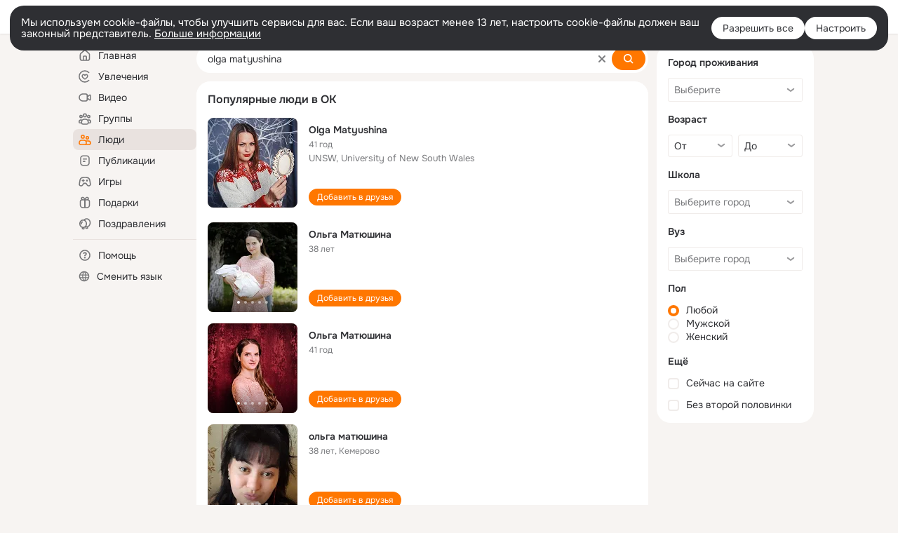

--- FILE ---
content_type: text/html;charset=UTF-8
request_url: https://ok.ru/search/profiles/olga-matyushina
body_size: 62232
content:
<!DOCTYPE html>
<html class="user webkit mac-chrome nottouch small-toolbar mail-ext-toolbar-disabled __ui-theme_colors-update __ui-theme_enabled __ui-theme_light __is-layout-v5 __optimize-mobile-inp" prefix="og: http://ogp.me/ns# video: http://ogp.me/ns/video# ya: http://webmaster.yandex.ru/vocabularies/" lang="ru" data-initial-state-id="anonymSearchResult" data-use-hook-activator="1" data-stat-id="3f021a34-3088-404f-9e12-927209b49e1a" data-client-state="ms:0;dcss:0;mpv2:1;dz:0" data-network-errors=""><head><!-- META START --><meta http-equiv="Content-Type" content="text/html; charset=UTF-8"></meta><meta http-equiv="X-UA-Compatible" content="IE=edge"></meta><title>olga matyushina: нашли людей с именем olga matyushina. Социальная сеть Одноклассники - будьте на связи! | OK.RU</title><meta http-equiv="Cache-Control" content="no-cache"></meta><meta http-equiv="Pragma" content="no-cache"></meta><meta http-equiv="Expires" content="Mon, 26 Jul 1997 05:00:00 GMT"></meta><meta name="referrer" content="origin"></meta><meta name="referrer" content="no-referrer-when-downgrade"></meta><meta name="viewport" content="width=1024"></meta><meta name="skype_toolbar" content="skype_toolbar_parser_compatible"></meta><meta name="title" content="olga matyushina: нашли людей с именем olga matyushina. Социальная сеть Одноклассники - будьте на связи! | OK.RU"></meta><meta name="description" content="olga matyushina - на OK.RU найдены люди с именем olga matyushina. Социальная сеть Одноклассники - будьте на связи!"></meta><link rel="canonical" href="https://ok.ru/search/profiles/olga-matyushina"></link><link type="application/atom+xml" rel="alternate" href="https://ok.ru/atom-feed/hobby"></link><link type="application/atom+xml" rel="alternate" href="https://ok.ru/atom-feed/collection"></link><link media="only screen and (max-width: 768px)" rel="alternate" href="https://m.ok.ru/search/profiles/olga-matyushina"></link><link rel="image_src" href="//st-ok.cdn-vk.ru/res/i/ok_logo-r.png"></link><meta property="og:title" content="olga matyushina: нашли людей с именем olga matyushina. Социальная сеть Одноклассники - будьте на связи! | OK.RU"></meta><meta property="og:description" content="olga matyushina - на OK.RU найдены люди с именем olga matyushina. Социальная сеть Одноклассники - будьте на связи!"></meta><meta property="og:url" content="https://ok.ru/search/profiles/olga-matyushina"></meta><meta property="og:image" content="https://st-ok.cdn-vk.ru/res/i/ok_logo-r.png"></meta><meta property="og:image:url" content="http://st-ok.cdn-vk.ru/res/i/ok_logo-r.png"></meta><meta property="og:image:secure_url" content="https://st-ok.cdn-vk.ru/res/i/ok_logo-r.png"></meta><meta property="og:image:width" content="200"></meta><meta property="og:image:height" content="200"></meta><script type="application/ld+json">{"@context":"https://schema.org","@type":"BreadcrumbList","itemListElement":[{"item":{"name":"Главная","@id":"https://ok.ru"},"@type":"ListItem","position":1},{"item":{"name":"Пользователи","@id":"https://ok.ru/search/profiles"},"@type":"ListItem","position":2},{"item":{"name":"Люди с именем olga matyushina","@id":"https://ok.ru/search/profiles/olga-matyushina"},"@type":"ListItem","position":3}]}</script><!-- META END --><script>try { top.location.toString(); if (top != self) { throw new Error(''); } } catch (e) { top.location = location; }</script><script>if(navigator.sendBeacon){ var data = "a=" +JSON.stringify({ startupData: { headBeacon:1 } }) + "&statId=3f021a34-3088-404f-9e12-927209b49e1a"; var headers = { type: 'application/x-www-form-urlencoded' }; var blob = new Blob([data], headers); navigator.sendBeacon('/gwtlog', blob); }</script><script>var swPath = "/app.js";</script><script>if ('serviceWorker' in navigator) { window.addEventListener('load', function(){ navigator.serviceWorker.register(swPath); }); }</script><script>(function(w,d,s,l,i){w[l]=w[l]||[];w[l].push({'gtm.start': new Date().getTime(),event:'gtm.js'});var f=d.getElementsByTagName(s)[0], j=d.createElement(s),dl=l!='dataLayer'?'&l='+l:'';j.async=true;j.src= 'https://www.googletagmanager.com/gtm.js?id='+i+dl;f.parentNode.insertBefore(j,f); })(window,document,'script','dataLayer','GTM-WFHQQ63');</script><style type="text/css">.hookData { display: none; position: absolute; left: -9999px; }</style><script type="text/javascript">var OK = OK || {}; OK.startupData = OK.startupData || {}; OK.startupData['okHeadStart'] = window.performance.now();</script><link href="//st-ok.cdn-vk.ru/res/css/ncore_dqczfhlr.css" type="text/css" rel="stylesheet" id="lightCoreCss"><link href="//st-ok.cdn-vk.ru/res/css/colors_gzct653y.css" type="text/css" rel="stylesheet"><link href="//st-ok.cdn-vk.ru/res/css/colors.dark_byb9hya0.css" type="text/css" rel="stylesheet"><link href="//st-ok.cdn-vk.ru/res/css/nmain_full_gsbx0k4e.css" type="text/css" rel="stylesheet" id="lightMainCss"><link href="//st-ok.cdn-vk.ru/res/css/nb_brma06lf.css" type="text/css" rel="stylesheet" id="nbCss"><link href="//st-ok.cdn-vk.ru/res/css/nmain_postponed_b33ueg14.css" type="text/css" rel="stylesheet"><link href="//st-ok.cdn-vk.ru/res/css/ncore_postponed_hmjq8l4u.css" type="text/css" rel="stylesheet">
<link href="//i.okcdn.ru" rel="preconnect" crossorigin>
<link href="//dp.okcdn.ru" rel="preconnect" crossorigin>
<link href="//pimg.okcdn.ru" rel="preconnect" crossorigin>
<link href="//st.okcdn.ru" rel="preconnect" crossorigin>
<link href="//i.mycdn.me" rel="preconnect" crossorigin>
<link href="//dp.mycdn.me" rel="preconnect" crossorigin>
<link href="//pimg.mycdn.me" rel="preconnect" crossorigin>
<link href="//st.mycdn.me" rel="preconnect" crossorigin><link href="//st-ok.cdn-vk.ru/res/css/layout_eq1qftsk.css" type="text/css" rel="stylesheet"><link id="css-hacks" type="text/css" href="https://st.okcdn.ru/static/css-hacks/1-0-290/overrides-d7mth5go.css" rel="stylesheet" /><link sizes="16x16" rel="shortcut icon" id="favicon" href="/favicon.ico" type="image/x-icon"></link><link rel="icon" href="/favicon.svg" type="image/svg+xml"></link><link sizes="16x16" rel="icon" href="/res/i/logo_ok_16-r23.png" type="image/png"></link><link sizes="32x32" rel="icon" href="/res/i/logo_ok_32-r23.png" type="image/png"></link><link sizes="42x42" rel="icon" href="/res/i/logo_ok_42-r23.png" type="image/png"></link><link rel="apple-touch-icon" href="/res/i/apple-touch-icon_180-r.png"></link><script type="text/javascript">OK.startupData['odklCssGo'] = window.performance.now() - OK.startupData['okHeadStart'];</script><script src="/res/js/cdnFailover_4CP7LGRS.js"></script><script>OK.initCdnFailover({"mainCdn":"https://st-ok.cdn-vk.ru/","fallbackCdn":"//st.okcdn.ru/","responseThreshold":5,"cookieName":"fbCdn","cookieVersion":1,"maxCookieAge":"86400","autoRefresh":true,"logType":["DETECT","SWITCH_TO_FALLBACK"],"ignorePaths":[]}, '3f021a34-3088-404f-9e12-927209b49e1a');</script><script type="text/javascript">var pageCtx={0:0,regJsSrc:"res/js/scriptReg_n9opvjtd.js",giftsJsSrc:"res/js/scriptGifts_lq4o6kpi.js",textareaJsSrc:"res/js/textarea_coic2mq7.js",photoUploaderJsSrc:"res/js/photoUploader_ncxx4nwz.js",abstractHooksSrc:"res/js/abstractHooks_dnvxknvg.js",bottomJsSrc:"res/js/scriptBottom_h4t6y3sm.js",promoAppJsSrc:"res/js/scriptPromoApp_bigrfbkd.js",appEditJsSrc:"res/js/scriptAppEditForm_hplvycpm.js",cdnNodeSrc:"static/cdn/cdn.js?timestamp=1768571500579",gwtHash:"e9319a77T1768390814563",isAnonym:true,path:"/search/profiles/olga-matyushina",state:"st.cmd=anonymSearchResult&amp;st.mode=Users&amp;st.query=olga+matyushina",staticResourceUrl:"//st-ok.cdn-vk.ru/",youlaApps:"youla,youla_test,sport2018,youla_stage,pandao,masters,get-ok-back-in-games"};</script>
<script src="//st-ok.cdn-vk.ru/res/js/require-2.1.11_kyyqpj4q.js"></script><script src="//st-ok.cdn-vk.ru/res/js/tracerPlaceholder_chnrkzcc.js"></script><script crossorigin="" onload="this.setAttribute('data-loaded', 'true')" src="//st-ok.cdn-vk.ru/res/js/polyfillsModern_e3tho29n.js" id="polyfills-modern-script" type="module"></script><script nomodule="" onload="this.setAttribute('data-loaded', 'true')" src="//st-ok.cdn-vk.ru/res/js/polyfills_o1rpjju0.js" id="polyfills-script"></script><script src="//st-ok.cdn-vk.ru/res/js/classic_huf3w47m.js"></script><script>(function(m,e,t,r,i,k,a) { m[i]=m[i] || function() { (m[i].a = m[i].a || []).push(arguments); }; m[i].l = 1 * new Date(); k = e.createElement(t), a = e.getElementsByTagName(t)[0], k.async = 1, k.id = "metrica-script"; k.src = r, a.parentNode.insertBefore(k,a); })(window, document, "script", "https://mc.yandex.ru/metrika/tag.js", "ym"); window.ymCounterId = 87663567; ym("87663567", "init", { clickmap: true, trackLinks: true, accurateTrackBounce: true });</script><noscript><div><img src="https://mc.yandex.ru/watch/87663567" alt="" style="position:absolute; left:-9999px;"></div></noscript><script>(function (d, w, id) { if (d.getElementById(id)) return; var ts = d.createElement("script"); ts.type = "text/javascript"; ts.async = true; ts.id = id; ts.src = "https://top-fwz1.mail.ru/js/code.js"; var f = function () { var s = d.getElementsByTagName("script")[0]; s.parentNode.insertBefore(ts, s); }; if (w.opera == "[object Opera]") { d.addEventListener("DOMContentLoaded", f, false); } else { f(); } })(document, window, "tmr-code"); window._tmrCounterId = 87663567; var _tmr = window._tmr || (window._tmr = []);</script><noscript><div><img src="https://top-fwz1.mail.ru/counter?id=87663567;js=na" alt="Top.Mail.Ru" style="position:absolute;left:-9999px;"></div></noscript><link fetchpriority="AUTO" rel="stylesheet" href="//st-ok.cdn-vk.ru/res/react/components_cb329a77.css" type="text/css"></link><link fetchpriority="AUTO" rel="stylesheet" href="//st-ok.cdn-vk.ru/res/react/layers_layer-arrow-button_6f20a833.css" type="text/css"></link><link fetchpriority="AUTO" rel="stylesheet" href="//st-ok.cdn-vk.ru/res/react/layers_layer-close-button_bcd28378.css" type="text/css"></link><link fetchpriority="AUTO" rel="stylesheet" href="//st-ok.cdn-vk.ru/res/react/search_toolbar-search_885abbab.css" type="text/css"></link><link fetchpriority="AUTO" rel="stylesheet" href="//st-ok.cdn-vk.ru/res/react/anonym-main-menu_d483b141.css" type="text/css"></link><link fetchpriority="AUTO" rel="stylesheet" href="//st-ok.cdn-vk.ru/res/react/search_anonym-users-search_56a8a3d9.css" type="text/css"></link><link fetchpriority="AUTO" rel="stylesheet" href="//st-ok.cdn-vk.ru/res/react/layers_layer-loader_7b30f27c.css" type="text/css"></link><link fetchpriority="AUTO" rel="stylesheet" href="//st-ok.cdn-vk.ru/res/react/auth-login_auth-login-popup_78535c44.css" type="text/css"></link><link fetchpriority="AUTO" as="script" rel="preload" href="//st-ok.cdn-vk.ru/res/js/screens_hv6rcwzj.js"></link><link fetchpriority="AUTO" as="script" rel="preload" href="//st-ok.cdn-vk.ru/res/js/environment_n9tcq4ka.js"></link><link fetchpriority="AUTO" as="script" rel="preload" href="//st-ok.cdn-vk.ru/res/js/StatLogger_muj86wqu.js"></link><link fetchpriority="AUTO" as="script" rel="preload" href="//st-ok.cdn-vk.ru/res/js/storage_mfz9olal.js"></link><link fetchpriority="AUTO" as="script" rel="preload" href="//st-ok.cdn-vk.ru/res/js/stringUtils_o0ehtgie.js"></link><link fetchpriority="AUTO" as="script" rel="preload" href="//st-ok.cdn-vk.ru/res/js/vanilla_i4ia9ln0.js"></link><link fetchpriority="AUTO" as="script" rel="preload" href="//st-ok.cdn-vk.ru/res/js/cookie_n3q7bswl.js"></link><link fetchpriority="AUTO" as="script" rel="preload" href="//st-ok.cdn-vk.ru/res/js/GwtExperimentsCfg_g93c6dn5.js"></link><link fetchpriority="AUTO" as="script" rel="preload" href="//st-ok.cdn-vk.ru/res/js/GwtConfig_i86bns5w.js"></link><link fetchpriority="AUTO" as="script" rel="preload" href="//st-ok.cdn-vk.ru/res/js/AjaxNavigationLog_oxmn9133.js"></link><link fetchpriority="AUTO" as="script" rel="preload" href="//st-ok.cdn-vk.ru/res/js/PackageRegistry_klpu9ibn.js"></link><link fetchpriority="AUTO" as="script" rel="preload" href="//st-ok.cdn-vk.ru/res/js/NewsFetchCoordinator_k5efdfyr.js"></link><link fetchpriority="AUTO" as="script" rel="preload" href="//st-ok.cdn-vk.ru/res/js/HookActivator_f36d65yb.js"></link><link fetchpriority="AUTO" as="script" rel="preload" href="//st-ok.cdn-vk.ru/res/js/pts_n020lgvf.js"></link><link fetchpriority="AUTO" as="script" rel="preload" href="//st-ok.cdn-vk.ru/res/js/dateTimeUtils_h6d11sjo.js"></link><script type="text/javascript">window.inline_resources = {};
window.inline_resources.pms={};
window.inline_resources.pms['tracerConfiguration']={"data":"{\"diffHtmlMaxShowedLengthPart\":300,\"isOutputReactDiffHtmlToConsoleEnabled\":false,\"diffHtmlViewedPart\":0.3,\"logHTMLErrorsComponentList\":[\"image-layer\",\"auth-login-banner\",\"fixed-promo-banner\",\"video-upload-block\",\"video-search-result\",\"video-navigation-block\",\"video-search-input\",\"recommendations-block\",\"groups-join-component\",\"group-author\",\"portal-search\",\"anonym-content-search\",\"toolbar-search\",\"anonym-main-menu\",\"anonym-user-head\",\"anonym-user-root\",\"alternative-content-block\",\"ads-manager-table\",\"posting-form-dropdown\",\"layer-close-button\",\"photo-settings\",\"layer-arrow-button\",\"hybrid-feed-filter\",\"today-page\"]}","$Hash$":"1271023923"};
window.inline_resources.pms['accessibilityConfiguration']={"data":"{\"isElementsSemanticOrderEnabled\":true,\"isTextInLabelForSearchInputsEnabled\":true,\"isRoleOnIconEnabled\":true,\"isInvisibleHeadingEnabled\":true,\"isAriaLabelOnInteractiveElementsEnabled\":true,\"isAccessibleToolbarEnabled\":true,\"isRoleOnButtonEnabled\":true,\"areAccessibleTabMenusEnabled\":true,\"isA11yHeadingEnabled\":true,\"areSemanticTagsWithRolesEnabled\":true,\"areAccessibleDropDownMenusEnabled\":true,\"areAccessibleModalsEnabled\":true}","$Hash$":"-1574156627"};
window.inline_resources.pms['layoutConfiguration']={"data":"{\"iconsInRightColumnDisabled\":true,\"isRedesignCommonComponent\":true,\"isRedesignLoader\":true}","$Hash$":"1129174152"};
window.inline_resources.pms['loginPopupConfig']={"data":"{\"isEnabled\":true,\"getPopupTextByAction\":{\"User_Profile\":\"intent-user-profile\",\"User_Apps\":\"intent-user-apps\",\"User_SeeGroups\":\"intent-user-see-groups\",\"Music_Comment\":\"intent-music-comment\",\"Reaction\":\"intent-reaction\",\"Default\":\"intent-common\",\"User_SeeMusic\":\"intent-user-see-music\",\"Group_Comment\":\"intent-group-comment\",\"Group_Reshare\":\"intent-group-reshare\",\"Video_Save\":\"intent-video-save\",\"User_PlayMusic\":\"intent-user-play-music\",\"User_SendMoney\":\"intent-user-send-money\",\"User_Add\":\"intent-user-add\",\"User_Subscriptions\":\"intent-user-subscriptions\",\"User_Write\":\"intent-user-write\",\"User_Report\":\"intent-user-report\",\"Music_Play\":\"intent-music-play\",\"ContentSearch_PlayMusic\":\"intent-content-search-play-music\",\"Group_Enter\":\"intent-group-enter\",\"Group_Reshares_Count\":\"intent-group-reshares-count\",\"User_Gifts\":\"intent-user-gifts\",\"Group_Links\":\"intent-group-links\",\"User_Adverts\":\"intent_user_adverts\",\"User_Feed\":\"intent-user-feed\",\"Hobby_AddPost\":\"intent-hobby-add-post\",\"Hobby_Complain\":\"intent-hobby-complain\",\"Hobby_Like\":\"intent-hobby-like\",\"Group_Report\":\"intent-group-report\",\"User_Friends\":\"intent-user-friends\",\"ContentSearch_Survey\":\"intent-content-search-survey\",\"User_EnterGroup\":\"intent-user-enter-group\",\"Games_Play\":\"intent-game-play\",\"User_Photos\":\"intent-user-photos\",\"Video_StartOnline\":\"intent-video-start-online\",\"User_Comment\":\"intent-user-comment\",\"Discovery_LoadMore\":\"intent-discovery-load-more\",\"Hobby_Bookmark\":\"intent-hobby-bookmark\",\"Gifts_Choose\":\"intent-gifts-choose\",\"Video_Comments\":\"intent-video-comments\",\"Hobby_Share\":\"intent-hobby-share\",\"Video_Comment\":\"intent-video-comment\",\"User_Videos\":\"intent-user-videos\",\"Video_Reshares\":\"intent-video-reshares\",\"Video_Report\":\"intent-video-report\",\"User_Subscribers\":\"intent-user-subscribers\",\"User_Statuses\":\"intent-user-statuses\",\"User_SendGift\":\"intent-user-send-gift\",\"Video_Likes\":\"intent-video-likes\",\"Hobby_AddQAPost\":\"intent-hobby-add-qa-post\",\"Video_More\":\"intent-video-more\",\"Group_Like\":\"intent-group-like\",\"Group_Likes\":\"intent-group-likes\",\"Hobby_Subscribe\":\"intent-hobby-subscribe\",\"Video_Upload\":\"intent-video-upload\",\"Gifts_Send\":\"intent-gifts-send\",\"Discussion_Like\":\"intent-discussion-like\",\"User_Subscribe\":\"intent-user-subscribe\"},\"getAuthLocationPrefixByStateIdMap\":{\"anonymVideo\":\"anonym.sign_in\",\"anonymGroupAlbums\":\"anonym.sign_in\",\"anonymHobbyEvents\":\"anonym.sign_in\",\"anonymHobbyArticles\":\"anonym.sign_in\",\"anonymMusicAlbum\":\"anonym.sign_in\",\"anonymGroupCatalog\":\"anonym.sign_in\",\"discoveryAnonim\":\"anonym.sign_in\",\"anonymFriendRestricted\":\"anonym.sign_in\",\"anonymGroupPhotos\":\"anonym.sign_in\",\"anonymHobbyTutorials\":\"anonym.sign_in\",\"anonymFriendMain\":\"anonym.sign_in\",\"anonymFriendFriend\":\"anonym.sign_in\",\"anonymFriendSubscriptions\":\"anonym.sign_in\",\"anonymMusicArtist\":\"anonym.sign_in\",\"anonymGroupForum\":\"anonym.sign_in\",\"anonymGroupVideoAll\":\"anonym.sign_in\",\"anonymUserFriendVideo\":\"anonym.sign_in\",\"anonymFriendAltGroup\":\"anonym.sign_in\",\"anonymHobbyOriginalTutorials\":\"anonym.sign_in\",\"anonymContentSearch\":\"anonym.sign_in\",\"anonymHobbyMainPopular\":\"anonym.sign_in\",\"anonymFriendAdverts\":\"anonym.sign_in\",\"anonymMain\":\"home\",\"anonymGiftsCatalog\":\"anonym.sign_in\",\"anonymMusicTrack\":\"anonym.sign_in\",\"anonymFriendStatuses\":\"anonym.sign_in\",\"anonymFriendSubscribers\":\"anonym.sign_in\",\"anonymFriendPhotos\":\"anonym.sign_in\",\"anonymGroup\":\"anonym.sign_in\",\"anonymHobbySearch\":\"anonym.sign_in\",\"anonymSearchResult\":\"anonym.sign_in\",\"anonymFriendProfile\":\"anonym.sign_in\",\"anonymFriendMusic\":\"anonym.sign_in\",\"anonymAppMain\":\"anonym.sign_in\",\"anonymGroupMembers\":\"anonym.sign_in\",\"anonymAppsShowcaseHD\":\"anonym.sign_in\",\"anonymHobbyQuestions\":\"anonym.sign_in\",\"anonymMusicCollection\":\"anonym.sign_in\",\"anonymHobby\":\"anonym.sign_in\"},\"getAuthLocationPostfixByFormContentTypeMap\":{\"SOC_LOGIN_FORM\":\"soc_login_form\",\"LOGIN_FORM_CONTENT_SEARCH\":\"login_form.content_search\",\"USER_LIST\":\"user_list\",\"CHOOSE_USER_VKC\":\"choose_user_vkc\",\"CLIENT_LOGIN_FORM_REACT\":\"client_login_form_react\",\"LOGIN_FORM_VIDEOCALLS\":\"login_form.videocalls\",\"LOGIN_FORM_HOBBY\":\"login_form.hobby\",\"LOGIN_FORM_GIFTS\":\"login_form.gifts\",\"LOGIN_FORM_VIDEO\":\"login_form.video\",\"CLIENT_LOGIN_FORM\":\"client_login_form\",\"LOGIN_FORM_FRIEND\":\"login_form.friend\",\"LOGIN_FORM_BUSINESSMANAGER\":\"login_form.businessmanager\",\"LOGIN_FORM_GAMES\":\"login_form.games\",\"LOGIN_FORM_USERS_SEARCH\":\"login_form.users_search\",\"USER_LIST_REMOVE_DIALOG\":\"user_list.remove_dialog\",\"OFFER_BIND_PROFILE\":\"offer_bind_profile\",\"CHOOSE_USER_VKC_REVOKE_NUMBER_DIALOG\":\"choose_user_vkc.revoke_number_dialog\",\"LOGIN_FORM_APPS\":\"login_form.apps\",\"CALL_TO_ACTION\":\"cta\",\"LOGIN_FORM_GROUP\":\"login_form.group\",\"LOGIN_FORM_OFFER_RESTORE_DIALOG\":\"login_form.offer_restore_dialog\",\"LOGIN_FORM_MUSIC\":\"login_form.music\",\"LOGIN_FORM\":\"login_form\",\"LOGIN_FORM_HELPFAQ\":\"login_form.helpfaq\",\"QR_CODE\":\"qr_code\"},\"isSocialButtonTooltipEnabled\":false,\"isBlockFormSubmitUntilLoaded\":false,\"isScriptForHandleEventsBeforeReact\":true,\"isShowAsSecondLineInSocialWidget\":true,\"isLoginFormContrastRedesign\":false,\"isQrCodeLoginEnabled\":true,\"getQrCodeRequestInterval\":1000,\"checkTimeout\":\"3000000\",\"isSequentialLoginEnabled\":false,\"wrongPasswordLimit\":3,\"getSupportLinkVkConnect\":\"/dk?cmd=PopLayer\\u0026st.layer.cmd=PopLayerHelpFeedback\\u0026st.layer.dCategory=on\\u0026st.layer.dProblem=on\\u0026st.layer.hCategory=off\\u0026st.layer.categorynew=LOGIN\\u0026st.layer.recrtype=password\\u0026st.layer.anonymForm=on\\u0026st.layer.categoryValue=UNKNOWN\\u0026st.layer.subcategory=VKCONNECT\\u0026st.layer.origin=CONFLICT_VKCONNECT\\u0026st.layer.dSubject=on\\u0026st.layer.hSubject=off\",\"useFormForProfile\":true,\"useFormForProfileAjax\":false,\"clickRepeatsEnabled\":true,\"isVkidLogopassEnabled\":true,\"isVkidHeadsEnabled\":false,\"isVkIdRegistrationEnabled\":false,\"getSupportLink\":\"/dk?cmd=PopLayer\\u0026st.layer.cmd=PopLayerHelpFeedback\\u0026st.layer.categorynew=UNKNOWN\\u0026st.layer.subcategory=UNKNOWN\\u0026st.layer.origin=LOGIN\",\"vkidAppId\":\"7525058\",\"isAuthPopupRedesign2023\":true,\"logSavedUsersCount\":true}","$Hash$":"549321716"};
window.inline_resources.pms['testId']={"data":"{\"enabled\":true}","$Hash$":"1694064573"};
window.inline_resources.pms['searchConfiguration']={"data":"{\"anonymGlobalSearchRedesignEnabled\":true,\"portalSearchDebounceTimeForSearchSuggestions\":100,\"portalSearchSuggestionsEmptyQueryRequestEnabled\":false,\"tabsUnderTheInputBlockEnabled\":true,\"reactAbortIrrelevantRequests\":true,\"voiceAssistantMainSearchEnabled\":false,\"anonymUserSearchRedesignV2Enabled\":true,\"anonymContentSearchRedesignEnabled\":true,\"contentFilterLengthBlockEnabled\":true,\"toolbarQueryHistoryCapacity\":5,\"newSearchReplaceSpaceEnabled\":false,\"toolbarSearchIconLeftEnabled\":false,\"portalSearchSuggestionsEnabled\":true,\"portalSearchQueryHistoryCapacity\":5,\"portalSearchResultsPrefetchDebounce\":500,\"portalSearchResultsPrefetch\":false,\"portalSearchShowSchoolGraduationYear\":true,\"globalSearchRedesignEnabled\":true,\"suggestSimilarGroupsOnJoin\":true,\"verticalRelated\":false,\"inputBlockLargeEnabled\":true,\"timeToDetectLongRequest\":250,\"portalSearchSmEnabled\":true,\"voiceAssistantEnabled\":false,\"filterScrollingDisabled\":true,\"forceHideCountrySelect\":true,\"otherContentIndexes\":[0,2,4,6],\"videoRedesignTabEnabled\":true,\"shortlinksRedirectEnabled\":false,\"retainToolbarInputOnSubmit\":false,\"portalSearchDebounceTime\":700,\"rateEnabled\":false,\"rateGradesCounter\":3,\"hiddenH1Enabled\":true,\"wideCloudsEnabled\":true,\"anonymContentOftenSearchConfig\":{\"renderCount\":20,\"listExpires\":\"86400000\",\"clouds\":[{\"id\":\"1\",\"text\":\"Рецепты\"},{\"id\":\"2\",\"text\":\"Вкусный салат\"},{\"id\":\"3\",\"text\":\"Вкусные оладьи\"},{\"id\":\"4\",\"text\":\"Томаты в собственном соку\"},{\"id\":\"5\",\"text\":\"Шарлотка\"},{\"id\":\"6\",\"text\":\"Рецепты солений\"},{\"id\":\"7\",\"text\":\"Как солят грузди\"},{\"id\":\"8\",\"text\":\"Новости\"},{\"id\":\"9\",\"text\":\"Юмор\"},{\"id\":\"10\",\"text\":\"Заметки\"},{\"id\":\"11\",\"text\":\"Подарки\"},{\"id\":\"12\",\"text\":\"Подслушано\"},{\"id\":\"13\",\"text\":\"Лайфхаки\"},{\"id\":\"14\",\"text\":\"Гороскоп\"},{\"id\":\"15\",\"text\":\"Музыка\"},{\"id\":\"16\",\"text\":\"Опросы\"},{\"id\":\"17\",\"text\":\"Заготовки\"},{\"id\":\"18\",\"text\":\"Стихи\"},{\"id\":\"19\",\"text\":\"С днем рождения\"},{\"id\":\"20\",\"text\":\"Боевик\"},{\"id\":\"21\",\"text\":\"Осень\"},{\"id\":\"22\",\"text\":\"Цветы\"},{\"id\":\"23\",\"text\":\"Цитаты\"},{\"id\":\"24\",\"text\":\"Рецепты на скорую руку\"},{\"id\":\"25\",\"text\":\"Пирожки с капустой\"},{\"id\":\"26\",\"text\":\"Пирожки с картошкой\"},{\"id\":\"27\",\"text\":\"Маникюр\"},{\"id\":\"28\",\"text\":\"Хиты\"},{\"id\":\"29\",\"text\":\"Продам\"},{\"id\":\"30\",\"text\":\"Закуски\"},{\"id\":\"31\",\"text\":\"Полезная еда\"},{\"id\":\"32\",\"text\":\"Вредители\"},{\"id\":\"33\",\"text\":\"Огород\"},{\"id\":\"34\",\"text\":\"Жареная картошка\"},{\"id\":\"35\",\"text\":\"Селедочка\"},{\"id\":\"36\",\"text\":\"Вязание спицами\"},{\"id\":\"37\",\"text\":\"Вышивка крестиком\"},{\"id\":\"38\",\"text\":\"Смешные картинки\"},{\"id\":\"39\",\"text\":\"Кошки\"},{\"id\":\"40\",\"text\":\"Приколы с животными\"},{\"id\":\"41\",\"text\":\"Собаки\"},{\"id\":\"42\",\"text\":\"Попугаи\"},{\"id\":\"43\",\"text\":\"Как приготовить борщ\"},{\"id\":\"44\",\"text\":\"Что приготовить на завтрак\"},{\"id\":\"45\",\"text\":\"Снасти на карася\"},{\"id\":\"46\",\"text\":\"Рыбалка\"},{\"id\":\"47\",\"text\":\"Видео про рыбалку\"},{\"id\":\"48\",\"text\":\"Видео про охоту\"},{\"id\":\"49\",\"text\":\"Смешные видео\"},{\"id\":\"50\",\"text\":\"Москва\"},{\"id\":\"51\",\"text\":\"Санкт-петербург\"},{\"id\":\"52\",\"text\":\"Куда поехать отдыхать\"},{\"id\":\"53\",\"text\":\"Отдых в сочи\"},{\"id\":\"54\",\"text\":\"Полезные советы\"},{\"id\":\"55\",\"text\":\"Рецепты вкусного плова\"},{\"id\":\"56\",\"text\":\"Борщ с мясом\"},{\"id\":\"57\",\"text\":\"Лада\"},{\"id\":\"58\",\"text\":\"Автомобили\"},{\"id\":\"59\",\"text\":\"Открытки\"},{\"id\":\"60\",\"text\":\"Лечебные рецепты\"},{\"id\":\"61\",\"text\":\"Песни\"},{\"id\":\"62\",\"text\":\"Картошка\"},{\"id\":\"63\",\"text\":\"Грузоперевозки\"},{\"id\":\"64\",\"text\":\"Футбол\"},{\"id\":\"65\",\"text\":\"Хоккей\"},{\"id\":\"66\",\"text\":\"Выпечка\"},{\"id\":\"67\",\"text\":\"Как испечь торт\"},{\"id\":\"68\",\"text\":\"Пирог с яблоками\"},{\"id\":\"69\",\"text\":\"Маринованные огурчики\"},{\"id\":\"70\",\"text\":\"Исторические фотографии\"},{\"id\":\"71\",\"text\":\"Интересные факты\"},{\"id\":\"72\",\"text\":\"Архивные фото\"},{\"id\":\"73\",\"text\":\"Ресницы\"},{\"id\":\"74\",\"text\":\"Торт\"},{\"id\":\"75\",\"text\":\"Мир животных\"},{\"id\":\"76\",\"text\":\"Котята\"},{\"id\":\"77\",\"text\":\"Как сшить костюм\"},{\"id\":\"78\",\"text\":\"Косметика\"},{\"id\":\"79\",\"text\":\"Гифки\"},{\"id\":\"80\",\"text\":\"Смешные гифки\"},{\"id\":\"81\",\"text\":\"Ремонт\"},{\"id\":\"82\",\"text\":\"Советы по ремонту\"},{\"id\":\"83\",\"text\":\"Спорт\"},{\"id\":\"84\",\"text\":\"Грибы\"},{\"id\":\"85\",\"text\":\"Как солить грибы\"},{\"id\":\"86\",\"text\":\"Как солить рыбу\"},{\"id\":\"87\",\"text\":\"Вкусные рецепты\"},{\"id\":\"88\",\"text\":\"Отдых на море\"},{\"id\":\"89\",\"text\":\"Топ сериалов\"},{\"id\":\"90\",\"text\":\"Топ фильмов\"},{\"id\":\"91\",\"text\":\"Лучшие сериалы\"},{\"id\":\"92\",\"text\":\"Лучшие фильмы\"},{\"id\":\"93\",\"text\":\"Турецкие сериалы\"},{\"id\":\"94\",\"text\":\"Нейросети\"},{\"id\":\"95\",\"text\":\"Снасти\"},{\"id\":\"96\",\"text\":\"Спиннинги\"},{\"id\":\"97\",\"text\":\"Здоровье\"},{\"id\":\"98\",\"text\":\"Кулинария\"},{\"id\":\"99\",\"text\":\"Полезное питание\"},{\"id\":\"100\",\"text\":\"Рукоделие\"},{\"id\":\"101\",\"text\":\"Пословицы\"},{\"id\":\"102\",\"text\":\"Советы по готовке\"},{\"id\":\"103\",\"text\":\"Что приготовить на ужин\"},{\"id\":\"104\",\"text\":\"Оливье\"},{\"id\":\"105\",\"text\":\"Винегрет\"},{\"id\":\"106\",\"text\":\"Рассказы\"}]},\"shortlinksEnabled\":false,\"portalTabsOrder\":[\"Users\",\"Content\",\"Groups\",\"Music\",\"Movie\",\"Clips\",\"Games\"],\"searchCategoriesSuggests\":[{\"listType\":\"LABEL\",\"href\":\"/hobby\",\"mode\":\"Hobby\",\"icon\":\"18/ico_hobbies_18\"},{\"listType\":\"LABEL\",\"href\":\"/search/profiles\",\"mode\":\"Users\",\"icon\":\"ico_users_16\"},{\"listType\":\"LABEL\",\"href\":\"/search/content\",\"mode\":\"Content\",\"icon\":\"ico_feed_16\"},{\"listType\":\"LABEL\",\"href\":\"/video\",\"mode\":\"Movie\",\"icon\":\"ico_videocam_16\"},{\"listType\":\"LABEL\",\"href\":\"/groups\",\"mode\":\"Groups\",\"icon\":\"ico_users_3_16\"}]}","$Hash$":"709997482"};
window.inline_resources.pts={};
window.inline_resources.pts['accessibility.ui']={"$Hash$":"3845554910464","spin.status":"Загрузка..."};
window.inline_resources.pts['settings']={"cancel":"Отмена","copy-to-clipboard-failed":"Ошибка копирования","youngerThan18":"Вам должно быть больше 18 лет","$Hash$":"3845610881536","cancelModal":"Отменить","chooseCommunity":"Пожалуйста, выберите [type] из списка","backToAllSettings":"Назад к списку всех настроек","save":"Сохранить","errors.end-year-not-equals-graduation-year":"Год окончания не равен году выпуска","errors.start-year-greater-than-graduation-year":"Год начала обучения больше, чем год выпуска","back":"Назад","errors.start-year-greater-than-end-year":"Год начала больше чем год окончания","dateAfterCurrent":"Дата рождения не может быть позже сегодняшней","firstlyChooseCity":"Сначала выберите город","cancel.alt":"Отменить","chooseCityFormList":"Пожалуйста, выберите город из списка"};
window.inline_resources.pts['subscribe-on-group']={"$Hash$":"3845792924160","unsubscribeGroupToast":"Вы отписались от группы","subscribeGroupToast":"Вы подписались на группу"};
window.inline_resources.pts['anonym-users-search']={"$Hash$":"3845579025408","not-found-title":"Ничего не найдено","gender":"Пол","ok-search":"Поиск по людям","university":"Вуз","chooseSchool":"Выберите школу","choose":"Выберите","filterAge":"Возраст","search":"Поиск","school":"Школа","locationNotFound":"Мы не нашли такого города или страны","onSite":"Сейчас на сайте","content-search":"Поиск по публикациям","heading.users.popular":"Популярные люди в ОК","heading.users":"Люди","genderAny":"Любой","subscribe":"Подписаться","fromAge":"От","tillAge":"До","filterOthers":"Ещё","chooseUniversity":"Выберите вуз","genderMale":"Мужской","single":"Без второй половинки","chooseCity":"Выберите город","reset":"Сбросить фильтры","location":"Город проживания","not-found-text":"К сожалению, мы ничего не смогли найти для вашего запроса.","add-to-friends":"Добавить в друзья","genderFemale":"Женский","age":"[years] [yearsPlural:год|года|лет]"};
window.inline_resources.pts['hobby.client']={"$Hash$":"3845587975168","badge.new":"НОВОЕ","badge.expert":"Эксперт"};
window.inline_resources.pts['search-filters']={"college":"Колледж","video-upload_last-week":"За последнюю неделю","birthday-month-title":"месяц","searchByBirth":"Искать по дате рождения","publications_short":"Короткие","name-app-filter":"Приложения","video-quality":"Высокое качество","name-game-filter":"Игры","publications_music":"Музыка","cityPlaceholder_not_decorate":"Введите название города","search-only-tags-group":"Искать только по тегам","music_header":"Категория","countryPlaceholder_not_decorate":"Выберите страну","age-to-title":"до","another_college":"Другой колледж","bthMonth.bthYear":"Родились в [month?0=январе|1=феврале|2=марте|3=апреле|4=мае|5=июне|6=июле|7=августе|8=сентябре|9=октябре|10=ноябре|11=декабре] [year] года","publications_header-length":"Тип публикаций","music_artist":"Исполнители","searchByAge":"Искать по возрасту","group_type_school":"Школы","st.school_grad_year":"Школа, год выпуска","birthday-day-title":"день","group_type_colleage":"Колледжи","colleage":"Колледж","publications_video":"Видео","placeholder_holiday":"Укажите название места отдыха","group_type_workplace":"Организации","search_placeholder":"Введите запрос","new.publications_photo":"С фотографиями","video_videocompilation":"Каналы","gender":"[caseId:|Мужчины|Женщины]","bthDay.bthMonth.bthYear":"Родились [day] [month?0=января|1=февраля|2=марта|3=апреля|4=мая|5=июня|6=июля|7=августа|8=сентября|9=октября|10=ноября|11=декабря] [year] года","bthYear":"Родились в [year] году","fromAge.tillAge":"от [fromAge] до [tillAge] [tillAgePlural:года|лет|лет]","fromAge.tillAge.eq":"[fromAge] [fromAgePlural:года|лет|лет]","holiday":"Место отдыха","search":"Найти","bthDay.bthMonth":"Родились [day] [month?0=января|1=февраля|2=марта|3=апреля|4=мая|5=июня|6=июля|7=августа|8=сентября|9=октября|10=ноября|11=декабря]","tab_type":"Тип","birthday-year-title":"год","another_workplace":"Другая организация","publications_photo":"Фото","onSite":"Сейчас на сайте","another_school":"Другая школа","livesearch_placeholder_not_decorate_2022":"Поиск","new.publications_all":"Содержание любое","group_type_groups":"Группы","placeholder_army":"Укажите название воинской части","video-upload_header":"Дата загрузки","placeholder_colleage":"Введите название колледжа","fromAge":"от [fromAge] [fromAgePlural:года|лет|лет]","music_album":"Альбомы","tab_type_users":"Люди","single":"Без второй половинки","refs":"Только по ID","music_track":"Песни","video_header":"Тип","search_labelText":"Искать на сайте","workplace":"Организация","$Hash$":"3845612546560","group_type_army":"Воинские части","group_type":"Тип","publications_header":"Вложение","gender-f":"Женский","livesearch_placeholder_not_decorate":"Введите имя или название","video-duration_header":"Длительность","doesntMatterLocationCountry":"Все города и страны","school":"Школа","another_location":"Другой город","official-group":"Официальная группа","tab_type_movie":"Эфиры","tab_type_groups":"Группы","genderType":"Пол","name-never-mind-filter":"Неважно","group_type_university":"Университеты","video-upload_day":"За сегодня","months":"[arg?0=января|1=февраля|2=марта|3=апреля|4=мая|5=июня|6=июля|7=августа|8=сентября|9=октября|10=ноября|11=декабря]","another_holiday":"Другое место отдыха","video-upload_all":"За все время","video_all":"Все","bthMonth":"Родились в [month?0=январе|1=феврале|2=марте|3=апреле|4=мае|5=июне|6=июле|7=августе|8=сентябре|9=октябре|10=ноябре|11=декабре]","placeholder_workplace":"Укажите название организации","tillAge":"до [tillAge] [tillAgePlural:года|лет|лет]","video-quality-hd":"HD качество","bthDay":"Родились [day]-го числа","year-graduated-title":"Год выпуска","army":"Воинская часть","video-duration_long":"Длинные","st.colleage_grad_year":"Колледж, год выпуска","video-upload_year":"За этот год","gender-m":"Мужской","another_university":"Другой вуз","video-duration_short":"Короткие","video_live":"Прямой эфир","birthday":"Дата рождения","st.university_grad_year":"ВУЗ, год выпуска","publications_long":"Длинные","video-upload_hour":"За последний час","university":"ВУЗ","another_colleage":"Другой колледж ","new.publications_quiz":"С опросами","button_reset_all":"Сбросить все","game_type":"Тип","age-from-title":"от","doesntMattergender":"Любой","content":"Тип публикации","new.publications_video":"С видео","publications_today":"Публикации за 24 часа","video-duration_all":"Неважно","new.publications_music":"С музыкой","bthDay.bthYear":"Родились [day]-го числа [year] года","placeholder_school":"Введите название школы","doesntMatter":"Неважно","placeholder_university":"Введите название ВУЗа","button_reset":"Сбросить","group_type_holiday":"Места отдыха","placeholder_college":"Введите название колледжа","video-upload_month":"За этот месяц","publications_quiz":"Опрос","another_army":"Другая воинская часть","clearQuery":"Очистить поле поиска","video-upload_last-month":"За последний месяц","publications_all":"Все","location":"Город","video-upload_week":"За эту неделю","opened-group":"Открытая группа","age":"Возраст","music_from":"из"};
window.inline_resources.pts['accessibility']={"user-config-email-phone-used":"Подтверждение профиля","heading.leftColumn.userPage":"Информация о профиле","heading.switchFeed":"Рекомендации","user-skills-settings":"Бизнес-профиль","link_to_feed":"Перейти к посту","test_item":"Тестовое слово","user-profile-settings-mrb":"Публичность","aria.label.button.shared_album_view":"Просмотрели","business-profile-merchant-registration-application":"Прием платежей в ОК","heading.additionalFeatures":"Дополнительные возможности","aria.label.button.pin":"Вас отметили","aria.label.button.close":"Закрыть","aria.label.photoCard.link":"Фото","aria.label.open.mediatopic.link":"Открыть топик","aria.label.open":"Открыть","heading.photos":"Ваши фото","heading.modal":"Модальное окно","video.nextBanner":"Следующий баннер","heading.myfriends":"Ваши друзья","aria.label.feed.image.open":"Открыть картинку","group-tags":"Ключевые слова","my-friends":"Мои друзья","middle_column_menu":"Меню в средней колонке","portal":"По порталу","heading.filter":"Фильтр","user-config-password-enter-phone":"Подтверждение профиля","heading.mainFeed":"Основная лента","aria.label.button.remove.story":"Удалить элемент истории","heading.breadcrumbs":"Навигационная цепочка","aria.label.open.photo.link":"Открыть фотографию","user-location-history":"История посещений","user-config-email-enter-code":"Подтверждение профиля","all-subscriptions":"Подписки пользователя [owner]","altCloseImage":"Закрыть","ui.spin.status":"Загрузка...","progressbar_photo":"Статус загрузки фото","aria.label.clear_field":"Очистить поле","user-config-password-enter-code":"Подтверждение профиля","biz-apps-all":"Все приложения ","heading.gifts":"Подарки","aria.label.component.reactions.like":"Поставить класс","go_to_profile":"Перейти в запомненный профиль","user-config-email-enter-email-code":"Подтверждение профиля","video.scrollTop":"К верху страницы","aria.label.button.comment_like":"Оценили комментарий","all-friends":"Друзья пользователя [owner]","aria.label.button.dailyphoto_view":"Просмотрели","remove_remembered_profile":"Удалить профиль из запомненных","user-config-password-phone-used":"Подтверждение профиля","aria.label.online.status.mobile":"Онлайн с телефона","aria.label.button.comment_like_on_behalf_of_group":"Оценили комментарий","aria.label.album.link":"Открыть альбом","user-config-password-revoke-phone":"Подтверждение профиля","movie_duration":"Продолжительность видео","aria.label.button.comment_group_mention":"Упомянули","aria.label.component.reactions.unlike":"Снять класс","heading.rightColumn":"Правая колонка","anonym_header_logo_link":"На страницу авторизации","aria.label.button.challenge_join":"Присоединились","attach":"Прикрепить","close":"Закрыть","user-photo":"Мои фото","aria.label.button.dailyphoto_vote":"Проголосовали","top_menu":"Верхнее меню","user-notifications-config":"Уведомления и оповещения","heading.aside":"Левая колонка","anonym_footer_menu":"Меню в подвале сайта со списком сервисов","user-config-oauth-mrb":"Сторонние приложения","user-groups":"Мои группы","photo-count":"Одно фото из [count]","heading.leftColumn":"Левая колонка","alt-photo":"Фото","main-feed":"Лента","progressbar_main":"Статус загрузки страницы","user-gifts-settings":"Подарки и платные функции","hide":"Скрыть блок","aria.label.movieCardRedesigned.link":"Смотреть","discovery":"Рекомендации","heading.menu":"Меню","guests-page":"Гости","$Hash$":"3845723131648","turn-to-right":"Следующий элемент","app-showcase":"Игры","video.previousBanner":"Предыдущий баннер","link.open.marathon":"Открыть марафон","left_column_menu":"Меню в левой колонке с разделами","gifts-main":"Подарки","aria.label.button.comment_reshare":"Поделились комментарием","heading.postingForm":"Форма публикации","business-profile-merchant-registration-promotion":"Данные продавца","biz-apps-mine":"Мои приложения","aria.label.button.answer":"Ответили","send-comment":"Отправить комментарий","user-config-password":"Пароль","aria.label.searchLine.close":"Отменить","aria.label.button.show_password":"Посмотреть пароль","logo":"Лого","user-video-settings":"Видео","user-config-email-enter-email":"Подтверждение профиля","count-photos":"[item] фото из [count]","user-config-email-confirm-phone-enter":"Подтверждение профиля","user-photo-settings":"Фото","aria.label.button.poll":"Проголосовали","heading.additionalColumn":"Дополнительная колонка","heading.stub":"Заглушка","search-main":"Поиск","aria.label.button.subscription":"Подписались","payments-main":"Денежные переводы","heading.portlet":"Портлет","aria.label.button.reminder":"Напомнили","aria.label.button.qr_code_auth":"Войти по QR-коду","go_to_group_name":"Перейти в группу [groupName]","business-profile-settings":"Моя страничка","scrollTop":"Прокрутить вверх","aria.label.button.hide_password":"Скрыть пароль","aria.label.online.status.messenger":"Онлайн в мессенджере","heading.feed":"Фид","user-config-email-enter-phone":"Подтверждение профиля","choose-emoji":"Выбрать смайлик","discovery.join-group":"Присоединиться к группе","all-subscribers":"Подписчики пользователя [owner]","link.open.gift":"Сделать подарок","heading.feeds":"Лента постов","user-messages-new-settings":"Сообщения","heading.video":"Видео","aria.label.button.pin_group":"Группу отметили","heading.aboutUser":"Подробная информация о профиле","aria.label.button.pin_comment":"Комментарий закрепили","aria.label.button.sympathy":"Понравилось","aria.label.button.moderation":"Заблокирован модерацией","aria.label.button.comment":"Прокомментировали","aria.label.button.like":"Нравится","video.close":"Закрыть","blacklist-settings":"Черный список","turn-to-left":"Предыдущий элемент","video.banner":"Видеобаннер","aria.label.button.user_topic_views":"Просмотрели","ads-manager":"Рекламный кабинет","aria.label.button.reshare":"Поделились","user-config-email-revoke-phone":"Подтверждение профиля","aria.label.button.photowall_view":"Просмотрели","aria.label.online.status":"Онлайн","discovery.like-component":"Мне нравится","aria.label.onlineIcon":"Онлайн","user-config-mrb":"Основные настройки","aria.label.button.comment_mention":"Упомянули","aria.label.promoAvatarRightColumnPortlet.link":"Новая рамка","heading.portlet.FriendsPromoBannerPortlet":"Дополнительные возможности поиска друзей и включение функции «Невидимка»","biz-apps-main":"Приложения","link.open.game":"Открыть игру","discovery.dislike-component":"Мне не нравится","user-config-password-confirm-phone":"Подтверждение профиля","group-search-filter":"Поиск","video.autoplay":"Автовоспроизведение"};
window.inline_resources.pts['web.bookmarks.navbar']={"$Hash$":"3845801335296","menuTitle_GroupNews":" Темы","menuTitle_Gift":"Подарки","menuTitle_Main":"Главная","menuTitle_UserPhoto":"Фотографии","menuTitle_Game":"Игры","menuTitle_Hobby":"Увлечения","menuTitle_MallProduct":"Товары","menuTitle_Help":"Помощь","menuTitle_AltGroupPhoto":"Фотографии","menuTitle_Content":"Публикации","menuTitle_UserTopic":"Заметки","menuTitle_ChangeLanguage":"Сменить язык","menuTitle_Happening":"Темы","menuTitle_Adverts":"Объявления","menuTitle_AltGroup":"Группы","menuTitle_Movie":"Видео","menuTitle_AltGroupAlbum":"Фотоальбомы","menuTitle_Events":"Поздравления","menuTitle_UserAlbum":"Фотоальбомы","menuTitle_Discovery":"Рекомендации","showMore":"Показать все","title_Settings":"Настройки страницы","menuTitle_User":"Люди","menuTitle_CookieSetting":"Настройки cookie","menuTitle_Group":"Группы","menuTitle_AltGroupTopic":"Темы"};
window.inline_resources.pts['search-texts']={"found-more-albums":"Еще  [count] [countPlural:альбом|альбомов|альбомов]","$Hash$":"3845764552704","app-numbers-tab-holiday":"[countPlural:Найдена|Найдено|Найдено] [count] [countPlural:место отдыха|места отдыха|мест отдыха]","app-numbers-tab-video":"Найдено [count] [countPlural:видео|видео|видео]","music_added_done":"песня добавлена","empty-header_live":"Таких видео не нашлось","header-users":"Люди","app-numbers-tab-music-artists":"[countPlural:Найден|Найдено|Найдено] [count] [countPlural:исполнитель|исполнителя|исполнителей]","publications_music_stub":"Поиск поможет отыскать нужный вам музыкальный контент","empty-header_videocompilations":"Таких видео не нашлось","publications_all_placeholder":"Введите ключевые слова для поиска соответствующих публикаций","header_videocompilations":"Таких видео не нашлось","music-verbose":"Подробнее","find":"Найти","app-numbers-tab-army":"[countPlural:Найдена|Найдено|Найдено] [count] [countPlural:воинская часть|воинские части|воинских частей]","stub":"Поиск поможет отыскать ваших знакомых, группы по интересам, игры, музыку или видео","empty-header_holiday":"Таких мест отдыха не нашлось","app-numbers-tab-university":"[countPlural:Найден|Найдено|Найдено] [count] [countPlural:университет|университета|университетов]","empty-header_albums":"Таких альбомов не нашлось","header-music-track":"Песни","app-numbers-tab-music":"Найдено [count] [countPlural:песня|песни|песен]","header-music-albums":"Альбомы","app-numbers-tab-colleage":"[countPlural:Найден|Найдено|Найдено] [count] [countPlural:колледж|колледжа|колледжей]","found-more-artists":"Еще  [count] [countPlural:исполнитель|исполнителей|исполнителей]","header-groups":"Группы","app-numbers-tab-music-tracks":"[countPlural:Найдена|Найдено|Найдено] [count] [countPlural:песня|песни|песен]","popular_group":"Популярное","empty-header_publications":"Таких публикаций не нашлось","app-numbers-tab-workplace":"[countPlural:Найдена|Найдено|Найдено] [count] [countPlural:организация|организации|организаций]","header-music-artists":"Исполнители","total-numbers-app":"[countPlural:Найдена|Найдено|Найдено] [count] [countPlural:игра|игры|игр]","empty-header_university":"Таких университетов не нашлось","app-numbers-tab-clips":"Найдено [count] [countPlural:клип|клипа|клипов]","empty-header_workplace":"Таких организаций не нашлось","empty-header_users":"Таких людей не нашлось","app-numbers-tab-video-compilations":"[countPlural:Найден|Найдено|Найдено] [count] [countPlural:канал|канала|каналов]","empty-header_groups":"Таких групп не нашлось","empty-header_games":"Таких игр не нашлось","all-link":"Все","app-numbers-tab-videos":"Найдено [count] [countPlural:видео|видео|видео]","app-recommended-tab-videos":"Топ недели","empty-header_music":"Таких песен не нашлось","publications_photo_stub":"Поиск поможет отыскать нужный вам фото контент","app-numbers-tab-music-albums":"[countPlural:Найден|Найдено|Найдено] [count] [countPlural:альбом|альбома|альбомов]","empty-header_school":"Таких школ не нашлось","app-numbers-tab-group":"[countPlural:Найдена|Найдено|Найдено] [count] [countPlural:группа|группы|групп]","more-songs":"Еще песни","empty-header_artists":"Таких исполнителей не нашлось","app-numbers-tab-school":"[countPlural:Найдена|Найдено|Найдено] [count] [countPlural:школа|школы|школ]","app-numbers-tab-publications":"[countPlural:Найдена|Найдено|Найдено] [count] [countPlural:публикация|публикации|публикаций]","publications_quiz_stub":"Поиск поможет отыскать нужный вам контент с опросами","empty-header_army":"Таких воинских частей не нашлось","app-recommended-tab-games":"Топ","app-recommended-tab-music-tracks":"Популярное для Вас","empty-header_movie":"Таких видео не нашлось","app-numbers-tab-user-similar":"Людей с таким именем не нашлось, но есть [count] [countPlural: похожий|похожих|похожих]","show-more":"Показать ещё","app-numbers-tab-user":"[countPlural:Найден|Найдено|Найдено] [count] [countPlural:человек|человека|человек]","publications_video_stub":"Поиск поможет отыскать нужный вам видео контент","empty-header_colleage":"Таких колледжей не нашлось","music-best-match":"Лучший результат поиска","header-games":"Игры","header-video":"Видео","empty-header_clips":"Таких клипов не нашлось","age":"[years] [yearsPlural:год|года|лет]","publications_all_stub":"Поиск поможет отыскать нужный вам контент","popular_count_users":"Возможно, вы знакомы"};
window.inline_resources.pts['auth-login-popup']={"intent-group-like":"Чтобы поставить класс, войдите в ОК","button-enter-short":"Войти","intent-user-gifts":"Чтобы посмотреть подарки пользователя, войдите в ОК.","intent-video-likes":"Чтобы узнать, кто ставил классы, войдите в ОК.","intent-content-search-play-music":"Чтобы прослушать песню, войдите в ОК.","seq-login-button-continue":"Продолжить","login_or_reg":"или","qrcode.heading":"Вход по QR-коду","restore.description":"Кажется, что вы не можете ввести правильный телефон, почту или пароль. Хотите восстановить ваш аккаунт?","intent-music-comment":"Чтобы оставить комментарий, войдите в ОК.","captcha_empty":"Введите проверочный код","intent-video-comments":"Чтобы посмотреть комментарии, войдите в ОК.","phone-will-be-revoked":"Номер занят","intent-user-enter-group":"Чтобы вступить в эту группу, войдите в ОК.","qrcode.button.tooltip":"Войти по QR-коду","intent-user-videos":"Чтобы посмотреть видео этого пользователя, войдите в ОК.","intent-user-subscriptions":"Чтобы посмотреть подписки этого пользователя, войдите в ОК.","intent-group-comment":"Чтобы оставить комментарий, войдите в ОК.","intent-user-reshare":"Чтобы поделиться публикацией, войдите в ОК.","intent-user-play-music":"Чтобы прослушать песню, войдите в ОК.","seq-login-form-title-enter":"Вход в профиль ОК","intent-game-play":"Чтобы поиграть в эту игру, войдите в ОК.","intent-video-more":"Чтобы узнать больше о видео, войдите в ОК.","popup-title":"Вход в ОК","intent-user-friends":"Чтобы посмотреть друзей этого пользователя, войдите в ОК.","intent-user-report":"Чтобы пожаловаться на этого пользователя, войдите в ОК.","tab-bind-profile":"Привязать профиль","intent-video-bookmark":"Чтобы добавить видео в закладки, войдите в ОК.","label-login":"Телефон или адрес эл. почты","captcha_refresh":"Показать другой код","anonymWriteMessageToGroupLayerText":"Чтобы написать сообщение в эту группу, войдите в ОК.","agreement-link-label":"регламентом","intent-hobby-add-post":"Чтобы рассказать о своём увлечении, войдите в ОК","intent-content-search-survey":"Чтобы участвовать в опросе, войдите в ОК.","intent-video-upload":"Чтобы загрузить видео, войдите в ОК.","auth-login-popup.login_or_reg":"или","intent-video-start-online":"Чтобы запланировать трансляцию, войдите в ОК.","add-profile":"Добавить профиль","intent-hobby-subscribe":"Чтобы подписаться на этого автора, войдите в ОK","intent-hobby-bookmark":"Чтобы добавить в закладки, войдите в ОК","qrcode.article-aria-label":"Окно для авторизации по QR-коду","not-my-profile":"Нет, это не мой профиль","button.enter.to.profile":"Войти в профиль","intent-group-report":"Чтобы пожаловаться на эту группу, войдите в ОК.","intent-user-send-money":"Чтобы перевести деньги этому пользователю, войдите в ОК.","qrcode.img-alt":"Изображение QR-кода для сканирования","intent-user-profile":"Чтобы подробнее посмотреть профиль этого пользователя, войдите в ОК.","intent-user-write":"Чтобы написать сообщение этому пользователю, войдите в ОК.","profile-delete-desc":"Чтобы войти в профиль после удаления, потребуется ввести логин и пароль","add-user-title":"Добавить \u003Cbr\u003E профиль","tab-profiles-new":"Аккаунты","profile-delete-article-aria":"Окно подтверждения удаления сохраненного профиля","intent-user-subscribe":"Чтобы подписаться на этого пользователя, войдите в ОК.","intent-group-likes":"Чтобы узнать, кто ставил классы, войдите в ОК.","delete-profile":"Удалить из списка","intent-group-links":"Чтобы посмотреть все ссылки на группы, войдите в ОК.","forgot-password":"Не получается войти?","intent-user-comment":"Чтобы оставить комментарий, войдите в ОК.","login-with-footer":"Войти через","create-new-profile":"Создать новый профиль","intent-video-save":"Чтобы добавить видео в закладки, войдите в ОК.","intent-gifts-send":"Чтобы отправить открытку друзьям, войдите в ОК.","captcha_invalid":"Неверный проверочный код","intent-user-statuses":"Чтобы посмотреть ленту этого пользователя, войдите в ОК.","button.continue.login.process":"Продолжить","qrcode.open-camera":"Откройте камеру телефона и отсканируйте этот QR-код","intent-group-reshares":"Чтобы посмотреть, кто поделился, войдите в ОК","seq-login-button-enter":"Войти в профиль","return":"Вернуться","profiles-subtitle":"Чтобы войти, нажмите на фото или имя","register":"Зарегистрироваться","pp-link-label":"политикой конфиденциальности","intent-user-see-groups":"Чтобы посмотреть группы этого пользователя, войдите в ОК.","$Hash$":"3845804338688","phone-will-be-revoked-description":"Этот номер записан на другого пользователя OK. Если вы хотите перевести номер на себя, нажмите Подтвердить. ","intent-user-subscribers":"Чтобы посмотреть подписчиков этого пользователя, войдите в ОК.","header-landing-small-text":"Вход","error-message.unknown":"Что-то пошло не так. Попробуйте позже.","login_saved-fail":"Данные для входа устарели. Введите логин и пароль","intent-group-reshare":"Чтобы поделиться публикацией, войдите в ОК.","button-enter":"Войти в Одноклассники","intent-discussion-like":"Чтобы поставить класс на комментарий, войдите в ОК","wrong-password-text":"Кажется, что вы не можете ввести правильный логин или пароль","profiles-title":"Недавно входили с этого компьютера","revoke-phone":"Подтвердить","intent-group-reshares-count":"Чтобы посмотреть, кто поделился, войдите в ОК","intent_user_adverts":"Чтобы посмотреть все товары этого пользователя, войдите в ОК.","vk-bind-text":"Привязать профиль","intent-group-bookmark":"Чтобы добавить в закладки, войдите в ОК","intent-video-watch-later":"Чтобы смотреть отложенные видео, войдите в ОК.","my-profile-button":"Да, это мой профиль","intent-gifts-choose":"Чтобы выбрать открытку, войдите в ОК.","intent-video-skip-movie":"Чтобы убрать видео из рекомендаций, войдите в ОК.","qrcode.button":"Вход по QR-коду","intent-user-photos":"Чтобы посмотреть фотографии этого пользователя, войдите в ОК.","intent-video-reshares":"Чтобы посмотреть, с кем делились публикацией, войдите в ОК.","tab-enter":"Вход","intent-reaction":"Чтобы поставить реакцию, войдите в ОК","qrcode.go-link":"Перейдите по открывшейся ссылке","intent-music-play":"Чтобы послушать музыку, войдите в ОК.","vk-connection-already-binded":"Этот профиль уже связан с другим профилем ВКонтакте. Если вы считаете, что так быть не должно, обратитесь в Службу поддержки.","label-password":"Пароль","tab-profiles":"Список профилей","contact-owner-header-text":"Это ваш профиль?\nЕсли это ваш профиль, вы можете добавить его в VK ID.","intent-group-enter":"Чтобы вступить в эту группу, войдите в ОК.","intent-hobby-add-qa-post":"Чтобы задать вопрос, войдите в ОК","password_empty":"Введите пароль","can-not-enter":"Не получается войти?","qrcode.digest-aria-label":"Код для авторизации по QR-коду","intent-user-send-gift":"Чтобы отправить подарок этому пользователю, войдите в ОК.","apple-bind-notification-text":"Выберите профиль, в который вы хотите входить с помощью Apple ID, или создайте новый","support":"Служба поддержки","qrcode.button-text":"QR-код","user-avatar-add":"Другой профиль","apple-bind-notification-text-login":"Войдите в свой профиль, который вы хотите связать с Apple ID, или создайте новый","no-profile":"Нет профиля в Одноклассниках?","close-layer":"Закрыть","intent-user-add-seqlogin":"Чтобы подружиться с этим пользователем, войдите в\u0026nbsp;ОК","intent-hobby-like":"Чтобы поставить класс, войдите в ОК","profile-delete-header":"Удалить профиль из списка?","profiles-delete-subtitle":"Убрать этот профиль из быстрого доступа?","intent-user-feed":"Чтобы посмотреть все публикации этого пользователя, войдите в ОК.","seq-login-form-title-password":"Введите пароль","register-notice":"Нажимая «Зарегистрироваться», Вы соглашаетесь с [link] и [pplink]","intent-user-see-music":"Чтобы послушать музыку этого пользователя, войдите в ОК.","intent-video-comment":"Чтобы оставить комментарий, войдите в ОК.","intent-hobby-share":"Чтобы поделиться, войдите в ОК","intent-user-apps":"Чтобы посмотреть приложения пользователя, войдите в ОК.","profile-delete-button":"Удалить","restore.button":"Восстановить","label-captcha":"Проверочный код","intent-groups-enter":"Чтобы вступить в эту группу, войдите в ОК.","restore":"Восстановить профиль","tab-bind-profile-login":"Войдите в свой профиль, который вы хотите связать с Apple ID, или создайте новый","intent-common":"Чтобы сделать это, войдите в ОК.","label-social-enter":"Войти через соц. сети","user-avatar-add-new":"Войти в другой аккаунт","restore.heading":"Восстановить аккаунт?","seq-login-label-login-with":"Вход с помощью","intent-user-add":"Чтобы подружиться с этим пользователем, войдите в ОК.","intent-games-play":"Чтобы поиграть в эту игру, войдите в ОК.","qrcode.confirm-login":"Сверьте код авторизации с тем, что указан ниже и подтвердите вход","login_empty":"Введите логин, телефон или почту","intent-discovery-load-more":"Чтобы увидеть больше рекомендаций, войдите в ОК.","profile-delete-img-alt":"Аватар удаляемого сохраненного профиля","intent-video-report":"Чтобы пожаловаться на видео, войдите в ОК.","profiles-delete-title":"Убрать из быстрого доступа","profile-delete-cancel":"Отмена","intent-hobby-complain":"Чтобы пожаловаться на публикацию, войдите в ОК","errors-password-wrong-seqlogin":"Неверно указан логин и/или пароль"};
window.inline_resources.pts['media-layer-close']={"$Hash$":"3845588268544","close":"Закрыть"};
window.inline_resources.pts['media-layer-arrows']={"forward-video":"Следующее видео","$Hash$":"3845638716416","back-video":"Предыдущее видео","back":"Предыдущая публикация","forward":"Следующая публикация"};
window.inline_resources.pts['auth-login-banner']={"anonymGroupsMsg":"Присоединяйтесь к ОК, чтобы находить группы по вашим интересам.","$Hash$":"3845559212800","anonymGroupMsg":"Присоединяйтесь к ОК, чтобы подписаться на группу и комментировать публикации.","anonymUserProfileMsg":"Присоединяйтесь к ОК, чтобы посмотреть больше фото, видео и найти новых друзей.","title":"Присоединяйтесь — мы покажем вам много интересного","anonymUserSearchMsg":"Присоединяйтесь к ОК, чтобы посмотреть больше интересных публикаций и найти новых друзей.","anonymVideoMsg":"Присоединяйтесь к ОК, чтобы посмотреть больше интересных видео и найти новых друзей.","anonymGamesMsg":"Присоединяйтесь к ОК, чтобы попробовать новые игры.","enter":"Войти","anonymContentSearchMsg":"Присоединяйтесь к ОК, чтобы посмотреть больше интересных публикаций и найти новых друзей.","anonymGiftsMsg":"Присоединяйтесь к ОК, чтобы отправить открытку друзьям.","anonymMusicMsg":"Присоединяйтесь к ОК, чтобы послушать музыку и сохранить песни в своём профиле.","register":"Зарегистрироваться"};
</script>
</head><body class="h-mod" data-cdn="true" data-module="LogClicks" data-uic="true" data-l="siteInteractionScreen,anonymSearchResult,stateParams,{&quot;stateId&quot;:&quot;anonymSearchResult&quot;},siteInteraction,1,siteInteractionUid,A"><div class="h-mod" data-module="NavigationHandler"></div><toast-manager data-cfg="tracerConfiguration" data-css="components_cb329a77.css" data-require-modules="OK/ToastManagerEventBuses" data-startup-modules="vendors_96c0234e.js,core-client_357f7844.js,components_71632cb5.js" server-rendering="true" data-bundle-name="toast-manager" class="h-mod toast-manager" data-attrs-types="{}" data-module="react-loader" data-react="toast-manager_51b3f8d0.js"><template style="display:none"></template><section aria-label="Notifications alt+T" tabindex="-1" aria-live="polite" aria-relevant="additions text" aria-atomic="false"></section></toast-manager><div class="h-mod" data-module="ToastManager"></div><bdui-events-adapter data-cfg="tracerConfiguration" data-css="components_cb329a77.css" data-require-modules="OK/BduiEventBuses" data-startup-modules="vendors_96c0234e.js,core-client_357f7844.js,components_71632cb5.js" server-rendering="true" data-bundle-name="bdui-events-adapter" class="h-mod bdui-events-adapter" data-attrs-types="{}" data-module="react-loader" data-react="bdui-events-adapter_8877fecd.js"><template style="display:none"></template></bdui-events-adapter><noscript><iframe src="https://www.googletagmanager.com/ns.html?id=GTM-WFHQQ63" width="0" style="display:none;visibility:hidden" height="0"></iframe></noscript><div class="h-mod" data-module="css-loader" data-url="//st-ok.cdn-vk.ru/res/css/smiles_ltz7o0bl.css"></div><div id="__mf_stub" style="display:none;"></div><div id="__h5hOnly" style="display:none;"></div><div id="_html5audioTest" style="display:none;"></div><div id="__gwt__hd" style="display:none;"></div><div id="hook_Block_Require" class="hookBlock"><script>require.config({"paths":{"REACT/@dzen-sdk/ok-dzen-loader":"res/react/vendor/@dzen-sdk_ok-dzen-loader-1.17.1-amd","REACT/@emotion/is-prop-valid":"res/react/vendor/@emotion_is-prop-valid-1.4.0-amd","REACT/@emotion/memoize":"res/react/vendor/@emotion_memoize-0.9.0-amd","REACT/@ok/bdui-renderer":"res/react/vendor/@ok_bdui-renderer-1.2.2-amd","REACT/react/jsx-runtime":"res/react/vendor/react_jsx-runtime-18.2.0-amd","REACT/react":"res/react/vendor/react-18.2.0-amd","REACT/@ok/common/design-system":"res/react/vendor/@ok_common_design-system-10.6.0-amd","REACT/classnames":"res/react/vendor/classnames-2.5.1-amd","REACT/emoji-regex":"res/react/vendor/emoji-regex-10.3.0-amd","REACT/react-dom":"res/react/vendor/react-dom-18.2.0-amd","REACT/scheduler":"res/react/vendor/scheduler-0.23.2-amd","REACT/react-imask":"res/react/vendor/react-imask-7.6.1-amd","REACT/imask/esm":"res/react/vendor/imask_esm-7.6.1-amd","REACT/imask/esm/imask":"res/react/vendor/imask_esm_imask-7.6.1-amd","REACT/prop-types":"res/react/vendor/prop-types-15.8.1-amd","REACT/react-is":"res/react/vendor/react-is-16.13.1-amd","REACT/object-assign":"res/react/vendor/object-assign-4.1.1-amd","REACT/motion/react":"res/react/vendor/motion_react-12.23.24-amd","REACT/framer-motion":"res/react/vendor/framer-motion-12.23.25-amd","REACT/motion-utils":"res/react/vendor/motion-utils-12.23.6-amd","REACT/motion-dom":"res/react/vendor/motion-dom-12.23.23-amd","REACT/sonner":"res/react/vendor/sonner-2.0.1-amd","REACT/mobx":"res/react/vendor/mobx-4.15.7-amd","REACT/mobx-react":"res/react/vendor/mobx-react-6.3.1-amd","REACT/mobx-react-lite":"res/react/vendor/mobx-react-lite-2.2.2-amd","REACT/@ok/bdui-renderer/dist/bdui-renderer.css":"vendor/@ok_bdui-renderer_dist_bdui-renderer.css-1.2.2.css","REACT/@ok/common":"res/react/vendor/@ok_common-10.6.0-amd","REACT/@ok/common/components":"res/react/vendor/@ok_common_components-10.6.0-amd","REACT/@ok/common/components.web.css":"vendor/@ok_common_components.web.css-10.6.0.css","REACT/@ok/common/components.mob.css":"vendor/@ok_common_components.mob.css-10.6.0.css","REACT/@ok/common/core":"res/react/vendor/@ok_common_core-10.6.0-amd","REACT/@ok/common/hooks":"res/react/vendor/@ok_common_hooks-10.6.0-amd","REACT/@ok/common/models":"res/react/vendor/@ok_common_models-10.6.0-amd","REACT/@ok/common/utils":"res/react/vendor/@ok_common_utils-10.6.0-amd","REACT/@ok/common/modules":"res/react/vendor/@ok_common_modules-10.6.0-amd","REACT/@ok/common/interfaces":"res/react/vendor/@ok_common_interfaces-10.6.0-amd","REACT/@ok/common/design-system.web.css":"vendor/@ok_common_design-system.web.css-10.6.0.css","REACT/@ok/common/design-system.mob.css":"vendor/@ok_common_design-system.mob.css-10.6.0.css","REACT/@ok/common/worklets":"res/react/vendor/@ok_common_worklets-10.6.0-amd","REACT/@ok/common/silver-age-design-system":"res/react/vendor/@ok_common_silver-age-design-system-10.6.0-amd","REACT/@ok/common/silver-age-design-system.web.css":"vendor/@ok_common_silver-age-design-system.web.css-10.6.0.css","REACT/@ok/common/silver-age-design-system.mob.css":"vendor/@ok_common_silver-age-design-system.mob.css-10.6.0.css","REACT/@vk-ecosystem/sdk":"res/react/vendor/@vk-ecosystem_sdk-0.4.8-amd","REACT/crypto-js/enc-base64":"res/react/vendor/crypto-js_enc-base64-4.2.0-amd","REACT/crypto-js/sha256":"res/react/vendor/crypto-js_sha256-4.2.0-amd","REACT/@vk-ecosystem/skvoznoy-odkl":"res/react/vendor/@vk-ecosystem_skvoznoy-odkl-1.1.21-amd","REACT/@vkontakte/vkui":"res/react/vendor/@vkontakte_vkui-7.1.3-amd","REACT/@vkontakte/vkjs":"res/react/vendor/@vkontakte_vkjs-2.0.1-amd","REACT/clsx":"res/react/vendor/clsx-2.1.1-amd","REACT/date-fns":"res/react/vendor/date-fns-4.1.0-amd","REACT/@vkontakte/icons":"res/react/vendor/@vkontakte_icons-2.169.0-amd","REACT/@vkontakte/vkui-floating-ui/core":"res/react/vendor/@vkontakte_vkui-floating-ui_core-Y3JZXKU5-amd","REACT/date-fns/constants":"res/react/vendor/date-fns_constants-4.1.0-amd","REACT/@vkontakte/icons-sprite":"res/react/vendor/@vkontakte_icons-sprite-2.3.1-amd","REACT/@vkontakte/vkui-floating-ui/utils/dom":"res/react/vendor/@vkontakte_vkui-floating-ui_utils_dom-7D7HHSCJ-amd","REACT/@floating-ui/utils":"res/react/vendor/@floating-ui_utils-0.2.9-amd","REACT/@vkontakte/vkui-floating-ui/react-dom":"res/react/vendor/@vkontakte_vkui-floating-ui_react-dom-6JUIYBXQ-amd","REACT/@floating-ui/dom":"res/react/vendor/@floating-ui_dom-1.6.13-amd","REACT/@floating-ui/core":"res/react/vendor/@floating-ui_core-1.6.9-amd","REACT/@floating-ui/utils/dom":"res/react/vendor/@floating-ui_utils_dom-0.2.9-amd","REACT/@vkid/captcha":"res/react/vendor/@vkid_captcha-1.0.3-amd","REACT/@vk-ecosystem/skvoznoy-odkl/dist/index.css":"vendor/@vk-ecosystem_skvoznoy-odkl_dist_index.css-1.1.21.css","REACT/@vkontakte/vkui/dist/vkui.css":"vendor/@vkontakte_vkui_dist_vkui.css-7.1.3.css","REACT/@vkontakte/vkui/dist/components.css":"vendor/@vkontakte_vkui_dist_components.css-7.1.3.css","REACT/@vkontakte/vkui/dist/cssm":"res/react/vendor/@vkontakte_vkui_dist_cssm-7.1.3-amd","REACT/@vkontakte/vkui/dist/cssm/styles/themes.css":"vendor/@vkontakte_vkui_dist_cssm_styles_themes.css-7.1.3.css","REACT/annyang":"res/react/vendor/annyang-2.6.1-amd","REACT/array.prototype.fill":"res/react/vendor/array.prototype.fill-1.0.2-amd","REACT/classnames/index.js":"res/react/vendor/classnames_index.js-2.5.1-amd","REACT/classnames/bind":"res/react/vendor/classnames_bind-2.5.1-amd","REACT/classnames/bind.js":"res/react/vendor/classnames_bind.js-2.5.1-amd","REACT/classnames/dedupe":"res/react/vendor/classnames_dedupe-2.5.1-amd","REACT/classnames/dedupe.js":"res/react/vendor/classnames_dedupe.js-2.5.1-amd","REACT/core":"res/react/vendor/core-KOCNNHAL-amd","REACT/react-dom/client":"res/react/vendor/react-dom_client-18.2.0-amd","REACT/diff":"res/react/vendor/diff-K2JRIP6Y-amd","REACT/motion":"res/react/vendor/motion-12.23.24-amd","REACT/framer-motion/dom":"res/react/vendor/framer-motion_dom-12.23.25-amd","REACT/motion/debug":"res/react/vendor/motion_debug-12.23.24-amd","REACT/framer-motion/debug":"res/react/vendor/framer-motion_debug-12.23.25-amd","REACT/motion/mini":"res/react/vendor/motion_mini-12.23.24-amd","REACT/framer-motion/dom/mini":"res/react/vendor/framer-motion_dom_mini-12.23.25-amd","REACT/motion/react-client":"res/react/vendor/motion_react-client-12.23.24-amd","REACT/framer-motion/client":"res/react/vendor/framer-motion_client-12.23.25-amd","REACT/motion/react-m":"res/react/vendor/motion_react-m-12.23.24-amd","REACT/framer-motion/m":"res/react/vendor/framer-motion_m-12.23.25-amd","REACT/motion/react-mini":"res/react/vendor/motion_react-mini-12.23.24-amd","REACT/framer-motion/mini":"res/react/vendor/framer-motion_mini-12.23.25-amd","REACT/party-js":"res/react/vendor/party-js-2.2.0-amd","REACT/react/jsx-dev-runtime":"res/react/vendor/react_jsx-dev-runtime-18.2.0-amd","REACT/react-dom/server":"res/react/vendor/react-dom_server-18.2.0-amd","REACT/react-dom/server.browser":"res/react/vendor/react-dom_server.browser-18.2.0-amd","REACT/react-dom/server.node":"res/react/vendor/react-dom_server.node-18.2.0-amd","REACT/react-dom/profiling":"res/react/vendor/react-dom_profiling-18.2.0-amd","REACT/react-dom/test-utils":"res/react/vendor/react-dom_test-utils-18.2.0-amd"}});</script><script src="//st-ok.cdn-vk.ru/res/js/require-conf-973c610a590ddd2f7f60a6638a2ed71d.js"></script><script>require.config({"enforceDefine":"false","waitSeconds":0,"map":{"*":{"PTS":"noext!/web-api/pts","OK/messages2/app":"MSG/bootstrap","OK/messages2/toolbar-button":"MSG/bootstrap","OK/messages2/layer":"MSG/bootstrap","OK/MSG/bootstrap":"MSG/bootstrap","OK/alf":"OK/alf2","OK/dailyphoto-model":"dailyphoto-model","OK/dailyphoto-slider":"dailyphoto-slider","OK/dailyphoto-archive":"dailyphoto-archive","OK/dailyphoto-reactions":"dailyphoto-reactions","OK/dailyphoto-autoplay":"dailyphoto-autoplay","OK/dailyphoto/dailyphoto-model":"dailyphoto-model","OK/dailyphoto/dailyphoto-slider":"dailyphoto-slider","OK/dailyphoto/dailyphoto-archive":"dailyphoto-archive","OK/dailyphoto/dailyphoto-reactions":"dailyphoto-reactions","OK/dailyphoto/dailyphoto-autoplay":"dailyphoto-autoplay","OK/dailyphoto/dailyphoto-avatar":"dailyphoto-avatar","OK/dailyphoto/dailyphoto-reshare":"dailyphoto-reshare","OK/adsManager/InputRange":"OK/InputRange","ok-video-player":"one-video-player"}},"paths":{"youtube":"https://www.youtube.com/iframe_api?noext","chromecast":"//st.okcdn.ru/static/hf/cast-sender-v1/cast_sender","adman":"//ad.mail.ru/static/admanhtml/rbadman-html5.min","candy":"//hls.goodgame.ru/candy/candy.min","okVideoPlayerUtils":"//st.okcdn.ru/static/MegaPlayer/10-12-1/okVideoPlayerUtils.min","OK/photowall":"//st.okcdn.ru/static/hf/2018-04-28/photowall","OK/utils/md5":"//st.okcdn.ru/res/js/app/utils/md5","b/messages2":"//st.okcdn.ru/static/messages/1-10-15/messages/bootstrap","b/messages2notifier":"//st.okcdn.ru/static/messages/1-10-15/messages/notifier","MSG":"//st.okcdn.ru/static/messages/res","MSG/bootstrap":"//st.okcdn.ru/static/messages/res/bootstrap-1-10-15","music":"//st.okcdn.ru/static/music","music/bootstrap":"//st.okcdn.ru/static/music/bootstrap.web-1-0-9-1757496654922","OK/MusicTrack":"//st.okcdn.ru/static/music/MusicTrack-12-05-2025-hf","quasi-state":"//st.okcdn.ru/static/dailyphoto/1-12-8/quasi-state/quasi-state","dailyphoto-model":"//st.okcdn.ru/static/dailyphoto/1-12-8/dailyphoto-model/dailyphoto-model","dailyphoto-layer":"//st.okcdn.ru/static/dailyphoto/1-12-8/dailyphoto-layer/dailyphoto-layer","dailyphoto-slider":"//st.okcdn.ru/static/dailyphoto/1-12-8/dailyphoto-slider/dailyphoto-slider","dailyphoto-archive":"//st.okcdn.ru/static/dailyphoto/1-12-8/dailyphoto-archive/dailyphoto-archive","dailyphoto-reactions":"//st.okcdn.ru/static/dailyphoto/1-12-8/dailyphoto-reactions/dailyphoto-reactions","dailyphoto-autoplay":"//st.okcdn.ru/static/dailyphoto/1-12-8/dailyphoto-autoplay/dailyphoto-autoplay","dailyphoto-avatar":"//st.okcdn.ru/static/dailyphoto/1-12-8/dailyphoto-avatar/dailyphoto-avatar","dailyphoto-reshare":"//st.okcdn.ru/static/dailyphoto/1-12-8/dailyphoto-reshare/dailyphoto-reshare","mrg/ads":"//r.mradx.net/img/2D/6DC085","one-video-player":"//st.okcdn.ru/static/one-video-player/0-3-34/one-video-player","OK/DzenLoaderV2":"//st.okcdn.ru/static/hf/2024-09-10-DzenLoaderV2/DzenLoaderV2","OK/react/ReactInitializer":"//st.okcdn.ru/res/js/ReactInitializer-obv7i3u8","OK/EventsCalendarScroll":"//st.okcdn.ru/static/music/res/assets/EventsCalendarScroll-DgWIcgIC"},"config":{"FileAPI":{"staticPath":"//st.okcdn.ru/static/fileapi/2-0-3n18/","imageOrientation":true},"OK/messages/MessagesLayer":{"tns":"//www.tns-counter.ru/V13a****odnoklassniki_ru/ru/UTF-8/tmsec=odnoklassniki_site/"},"OK/cookieBanner":{"expireDate":"Tue, 19 Jan 2038 03:14:07 UTC"},"okVideoPlayerUtils":{"noComscore":true},"OK/messages/MessagesToolbarButton":{"url":"wss://testproxy2.tamtam.chat/websocket"}},"shim":{"youtube":{"exports":"YT"},"chromecast":{"exports":"navigator"},"candy":{"exports":"Candy"},"mrg/ads":{"exports":"MRGtag"}},"bundles":{"b/messages2notifier":["OK/messages2/push"]}}); require.config({"config":{"OK/react-loader":{"retryRequireLoad":3,"alwaysUndefOnError":true}}});require.config({"map":{"*":{"OK/alf":"OK/alf2"}}});require.config({"map":{"*":{"OK/DzenLoader":"OK/DzenLoaderV2"}}});require.config({"map":{"*":{"PTS/messaging.client":"noext!/web-api/pts/messaging.client","PTS":"//st-ok-pts.cdn-vk.ru/web-api/pts"}}});</script><script>require.config({ baseUrl: '//st-ok.cdn-vk.ru/', config: { 'OK/react/ReactResourceResolver': { baseUrl: '//st-ok.cdn-vk.ru/res/react/', separatelyDeployedAppsBaseUrl: '//st-ok.cdn-vk.ru/', defaultAppVersion: 'latest', } } });</script><script>require(['OK/HookActivator'], function(HookActivator) { HookActivator.preActivate(HookActivator.Strategy.HIGHEST); });</script><script>requirejs.onError = function handleRequireError(eo) { 'use strict'; /** * глушим ошибку от библиотеки motion, которая вызывает в рантайме require * https://github.com/motiondivision/motion/issues/3126#issuecomment-2913756579 */ if (eo.message.includes("@emotion/is-prop-valid")) { return; } if (OK.fn.isDebug()) { console.error(eo); } else { OK.Tracer.error(eo); } /** * @param {Error} err */ function parse(err) { var /** @type {string} */ s = '\n', /** @type {RegExp} */ re = /(^|@)\S+\:\d+/, /* FIREFOX/SAFARI */ /** @type {RegExp} */ alt = /\s+at .*(\S+\:\d+|\(native\))/, /* CHROME/IE */ /** @type {string} */ res; if (err.stack.match(alt)) { /* Use alt */ re = alt; } res = err.stack .split(s) .filter(function (line) { return !!line.match(re); }) .join(s); return err + s + res; } var /** @type {Object} */ err = eo.originalError || eo, /** @type {Object} */ r = requirejs.s.contexts._, /** @type {string} */ clob = '', /** @type {string} */ info = '', /** @type {object} */ context = '', /** @type {string[]} */ deps = []; if (eo.requireMap) { context = r.registry[eo.requireMap.id]; deps = context.depMaps.map(function (item) { return item.id; }); info = (context.factory.name || 'anonymous') + ',[' + deps + ']'; /* Function code */ clob = 'Executing ' + context.factory + '\n'; } else { info = eo.requireType + ',[' + eo.requireModules + ']'; } if (err.stack) { clob += parse(err); } else { clob += err + '\n@' + info; } OK.logger.clob('rjs', clob, info, err.name); if (Array.isArray(eo.requireModules)) { eo.requireModules.forEach(function (path) { if (path.indexOf('/res/react') !== -1) { sendReactError(path); } }); } function sendReactError(reactPath) { var clob = 'message=' + err.message + '\n' + 'requireType=' + eo.requireType + '\n' + 'requireModules=' + eo.requireModules.toString() + '\n' + 'stack=' + err.stack; var tagName = reactPath.split('.')[0].split('_')[1]; if (!tagName) { tagName = reactPath; } OK.logger.clob('react-error', clob, tagName, 'react-module-error'); } };</script></div><div id="hook_Block_AppTracer" class="hookBlock"><script>require(['OK/TracerService'], function (module) { module.default.init({"crashToken":"R6AClvRIjAuEzTGz9KZiHE2e3MJRa6Y4vKsyjotnwsS0","buildNumber":"1.1.199","userStatId":"3f021a34-3088-404f-9e12-927209b49e1a","environment":"prod","userId":"0","modules":["LOG","ERROR"],"ignoreErrors":["one-video-player","chrome-extension","ad.mail.ru"],"nonFatalErrors":["ok_ads_in_apps","https://yandex.ru/ads/system/context.js","Failed to register a ServiceWorker","Internal error","Requested device not found","The request is not allowed","NetworkError","network error","Failed to fetch","Load failed","Failed to load"]}); });</script></div><script>require(['OK/wld']);</script><div id="hook_Block_HeadCustomCss" class="hookBlock"><style type="text/css"></style><div class="h-mod" data-module="safe-css-loader" data-url="https://st.okcdn.ru/static/css-hacks/1-0-290/overrides-d7mth5go.css" data-link-id="css-hacks"></div></div><div id="hook_Block_PopLayerPhoto" class="hookBlock"></div><div id="video_all"><div id="hook_Block_PopLayerVideo" class="hookBlock"><div class="hookData h-mod"><script type="text/javascript">OK.loader.use(["OKCustomJs"], function() {OK.Layers.remove("video_player");});</script></div></div><div id="hook_Block_MiniVideoPlayer" class="hookBlock"></div><div id="hook_Block_VideoVitrinaPopup" class="hookBlock"></div><div id="hook_Block_VideoStreamer" class="hookBlock"></div></div><div id="hook_Block_PopLayerMediaTopic" class="hookBlock"><div class="media-layer __process-transparent" role="dialog" aria-modal="true" data-modal-name="mtLayer" tabindex="-1" id="mtLayer"><div class="media-layer_hld"><div onclick="OK.stop(event);" class="media-layer_l"><layer-arrow-button data-cfg="testId,tracerConfiguration" data-css="components_cb329a77.css,layers_layer-arrow-button_6f20a833.css" data-l10n="media-layer-arrows" isleft="true" data-startup-modules="vendors_96c0234e.js,core-client_357f7844.js,components_71632cb5.js" server-rendering="true" data-bundle-name="layers_layer-arrow-button" class="h-mod layers_layer-arrow-button" data-attrs-types="{&quot;isLeft&quot;:&quot;boolean&quot;,&quot;isAutoplayLayer&quot;:&quot;boolean&quot;}" data-module="react-loader" data-react="layers_layer-arrow-button_38776e38.js"><template style="display:none"></template><div class="main__8dnvl tooltip__zb2c9" data-uikit-old="TooltipBase"><div class="wrap__8dnvl"><div class="js-mlr-block arrow-wrapper arrow-wrapper__zb2c9" id="mtLayerBackReact" data-l="t,mtLayerBack" data-tsid="media-topic-layer-back-button"><div class="arw-clean arw-clean__zb2c9"><span class="icon__ijkqc __size-24__ijkqc icon__zb2c9" name="24/ico_back_big_24" size="24" data-icon-name="24/ico_back_big_24"><svg viewBox="0 0 24 24" xmlns="http://www.w3.org/2000/svg">
<path fill-rule="evenodd" clip-rule="evenodd" d="M14.056 2.5993l-8.45902 8.53c-.504.51-.503 1.32.003 1.83l8.45802 8.47c.507.51 1.331.51 1.839.01.507-.51.508-1.33.001-1.84l-7.54402-7.56 7.54702-7.6c.505-.51.502-1.34-.007-1.84-.509-.51-1.333-.51-1.838 0z" class="svg-fill"/>
</svg></span></div></div></div><div role="tooltip" class="tooltip__8dnvl __right__8dnvl __hide__8dnvl exit-done__8dnvl"><div class="container__8dnvl container-left__zb2c9 __free__8dnvl"><div class="content__8dnvl __text-ellipsis__8dnvl">Предыдущая публикация</div><div class="arrow__8dnvl"></div></div></div></div></layer-arrow-button></div><div onclick="OK.stop(event);" class="media-layer_c js-mlr-block"><div class="mlr js-video-scope" id="mtLayerMain"><div id="hook_Block_MediaTopicLayerBody" class="hookBlock"></div></div></div><div class="media-layer_r"><div class="js-mlr-block"><div class="fixed-top-wrapper h-mod __clean" id="scrollToTopMtLayer" data-height="50" data-container="mtLayer" data-module="FixedTopBock"><button class="scroll-arrow __svg __dark __small" aria-label="Прокрутить вверх" tsid="fixed-top-block_button_11b2f9"><svg class="svg-ic svg-ico_up_16" viewBox="0 0 16 16"><path fill-rule="evenodd" clip-rule="evenodd" d="m8.5 4.14.11.07 5.98 4.57a1 1 0 1 1-1.22 1.59L8 6.27l-5.37 4.1a1 1 0 0 1-1.21-1.6l5.97-4.56.1-.06.02-.01.05-.03.11-.04h.01l.01-.01.05-.02.1-.02h.04L7.93 4h.2l.07.02.05.01.06.02h.01a.9.9 0 0 1 .18.08Z" class="svg-fill" />
</svg></button></div></div><layer-arrow-button data-cfg="testId,tracerConfiguration" data-css="components_cb329a77.css,layers_layer-arrow-button_6f20a833.css" data-l10n="media-layer-arrows" isleft="false" data-startup-modules="vendors_96c0234e.js,core-client_357f7844.js,components_71632cb5.js" server-rendering="true" data-bundle-name="layers_layer-arrow-button" class="h-mod layers_layer-arrow-button" data-attrs-types="{&quot;isLeft&quot;:&quot;boolean&quot;,&quot;isAutoplayLayer&quot;:&quot;boolean&quot;}" data-module="react-loader" data-react="layers_layer-arrow-button_38776e38.js"><template style="display:none"></template><div class="main__8dnvl tooltip__zb2c9" data-uikit-old="TooltipBase"><div class="wrap__8dnvl"><div class="js-mlr-block arrow-wrapper arrow-wrapper__zb2c9" id="mtLayerForwardReact" data-l="t,mtLayerForward" data-tsid="media-topic-layer-forward-button"><div class="arw-clean arw-clean__zb2c9"><span class="icon__ijkqc __size-24__ijkqc icon__zb2c9" name="24/ico_right_big_24" size="24" data-icon-name="24/ico_right_big_24"><svg viewBox="0 0 24 24" xmlns="http://www.w3.org/2000/svg">
    <path fill-rule="evenodd" clip-rule="evenodd" d="M9.945 21.4l8.459-8.53c.504-.51.503-1.32-.003-1.83L9.943 2.57a1.306 1.306 0 0 0-1.839-.01 1.303 1.303 0 0 0-.001 1.84l7.544 7.56-7.547 7.6c-.505.51-.502 1.34.007 1.84.509.51 1.333.51 1.838 0z" class="svg-fill"/>
</svg></span></div></div></div><div role="tooltip" class="tooltip__8dnvl __left__8dnvl __hide__8dnvl exit-done__8dnvl"><div class="container__8dnvl container-right__zb2c9 __free__8dnvl"><div class="content__8dnvl __text-ellipsis__8dnvl">Следующая публикация</div><div class="arrow__8dnvl"></div></div></div></div></layer-arrow-button><layer-close-button data-cfg="testId,tracerConfiguration" data-css="components_cb329a77.css,layers_layer-close-button_bcd28378.css" data-l10n="media-layer-close" data-startup-modules="vendors_96c0234e.js,core-client_357f7844.js,components_71632cb5.js" server-rendering="true" data-bundle-name="layers_layer-close-button" class="h-mod layers_layer-close-button" data-attrs-types="{}" data-module="react-loader" data-react="layers_layer-close-button_380cfe3a.js"><template style="display:none"></template><button type="button" class="button-clean__0wfyv js-mlr-block js-mlr-close close-button__70s8k" data-tsid="media-topic-layer-close-button" data-l="t,mtLayerClose" aria-label="Закрыть"><div class="main__8dnvl" data-uikit-old="TooltipBase"><div class="wrap__8dnvl"><span class="icon__ijkqc __size-32__ijkqc close-button-icon__70s8k" name="ico_close_thin_16" size="32" data-icon-name="ico_close_thin_16"><svg viewBox="0 0 16 16" xmlns="http://www.w3.org/2000/svg">
<path fill-rule="evenodd" clip-rule="evenodd" d="M6.4 8l-5.3 5.3c-.5.5-.5 1.2 0 1.7s1.2.5 1.7 0L8 9.7l5.3 5.3c.5.5 1.3.5 1.7 0 .5-.5.5-1.2 0-1.7L9.8 8l5.3-5.3c.5-.5.5-1.3 0-1.7-.4-.5-1.2-.5-1.7 0L8.1 6.3 2.8 1C2.3.5 1.6.5 1 1c-.5.4-.5 1.2 0 1.7L6.4 8z" class="svg-fill"/>
</svg></span></div><div role="tooltip" class="tooltip__8dnvl __left__8dnvl __hide__8dnvl exit-done__8dnvl"><div class="container__8dnvl container__70s8k __free__8dnvl"><div class="content__8dnvl __text-ellipsis__8dnvl">Закрыть</div><div class="arrow__8dnvl"></div></div></div></div></button></layer-close-button><div class="media-layer_banners js-mlr-block"><div class="media-layer_banners_cnt"><div id="hook_Block_ActiveTopicsLayer" class="hookBlock"></div></div></div></div></div><div class="media-layer_va"></div></div></div><div id="hook_Block_BodySwitcher" class="hookBlock"><div id="hook_Block_UtilBlock" class="hookBlock"><img id="__odkl_aid" class="hookData" src="data:," alt=""></div><div class="hookData"><div id="hook_Cfg_GwtLoggerCfg"><!--{"gwtLogAggregatePeriod":15000,"gUO":["error","msg.typing"],"isGwtLogEnabled":true,"gwtLogOperationsDisabled":[],"isGwtLogStackTraceNum":0,"onBeforeUnloadEnabled":true,"sendOnShowHide":true,"gwtClobOperations":["musicclob.error","messagesLayer","phoneValidationError","error","clob","music","calls","react-error","modules-error","undefined-error","gwt-error","photoLayer-logError","imageLayer-logError","music.runtime.error","adBannerError","promo.feed.11"],"gwtRawOperations":["photo.gif","postingformjs"],"gSTO":["BannerProxy"],"isGwtLogClobEnabled":true,"gwtLogOperations":["messaging","discussions","error","uncaught","notificationauth","videochat","videochatfp","share","pins","clickphotogetlink","musicusage","musicerror","mfe","photo","join","toolbarperformancenim","musicalpresents","present","messages","invitation","inline-comments","suggestionperformance","flash","searchsuggest","musageduration","dynamic-user-load","notifications","postingform","postingformjs","osn","omnicaching","musicrender","musicnoflash","vpl","vpal","search","reveal","poll","mtl","feed","mediatopic","appnotreaction","video","stt","ta","closeable_hook","mcdn","layerManager","mtlayer","appsstats","traceimg","mtplace","jsfeatures","attach","sb","html5","toolbarperformancedisc","mt","asm","click","bday","amsg","push","giftFront","ad","adBannerError","adScriptErrorData","ntf","banner","ads-websdk","GoRec","GoStat","GoSearch","musicclob","capture","faq_feedback","maps","stickyPromoLink","groups","seen","userexperience","ajaxrequestdatatime","feedbackLayer","recovery","messagesLayer","StickerSuggester","nb_error","nb_success","messages-perf","friendStream","growl","new-banners","rb-sync","FAPI","WidgetVideoAdv","msg","webpush","framerate","altFramerate","longtask","react","helpFeedbackForm","searchEntity","searchLocation","searchCard","searchQuery","searchPosition","searchAction","entityId","searchActionTarget","immortalRegiment","challengeContentStream","challenge-content-stream","mall","dnd","PVADV","ui_usage_stat_click","ui_usage_stat_cssload","ui_usage_stat_mousemove","GSW","music","constructor_question_first_answer","constructor_question_second_answer","Skrepochka","VideoAdvLog-1100113920","oldscripts","searchScope","loader","pf_head_cp","right-column-v2","externalMusic","pts","fileapi","smilehelper","GSB","banner.place","startupData","firstInteractive","nav-stat","gdpr_cmp","super-geo-gmaps","dailyphoto","vha_banner_v2","calls","react-error","modules-error","undefined-error","gwt-error","react-render-success","react-render-try","react-init-try","banner-refresh-v2","newUserOp","photoLayer-logError","imageLayer-logError","abp-wl","app","one","dating","flow","support_chat_feedback","like_alt","nps","posting-log","layer","fixed","promo","UrlExtension_JS","ShortLinkHook_JS","metrics","allClicks","modules","toolbarLogoGrowl","dzen","polyfillsLoaded","externalUserIdSync","logInit","navigationToolbar-today_page-growl","formHooks","collection","ds-components","ds-components-new","ds-components-old","client.error","client","render-react-app"]}--></div><div id="hook_Cfg_NavigationProgressCfg"><!--{}--></div><div id="hook_Cfg_GwtExperimentsCfg"><!--{"removeUrlExtension":false,"modulesLoggingEnabled":true,"softReload":true,"removeShortLinkHook":false,"alertClientErrorBlackListByPlace":["client.error"],"modulesLoggingPattern":"^(?!.*(ok\\/pts!|ok\\/pms!|web-api\\/|react)).*$","removeFormHooks":false,"alertClientErrorBlackListByOperation":[]}--></div><div id="BanData" class="h-mod" data-module="banners/bannerNew/hooks/BannerNavigationDataProviderHookJs"><!--{"inv":false,"checkViewportThreshold":0.5,"blocks":" ViewportHeightAwareBanner LeftApplicationsBannerBlock RecommendedAppsBannerBlock AnonymFeed EmergedFooterBanner ForthColumnTopBanner FullScreenBanner DiscussionsCfg MessagesAdsPanel RbSyncBlock AppAdPanelBlock RbSyncGoogleBlock AppMainFooterBannerBlock MiniGameMainFooterBannerBlock AppInterstitialBannerRBlock AnonymLeftColumnAd AnonymRightColumnAd AnonymMediaTopicLayerAd ","slotInv":true,"state":"anonymSearchResult"}--></div><div id="hook_Cfg_BannerConfig"><!--{"nogwt":false,"ce":true,"applicationBannerSlots":{"discussionsTop":532},"dre":false,"timeouts":{"timeout.slot350":60,"timeout.MessagesAdsPanel":60,"timeout.discussionsBanner":60,"timeout.ViewportHeightAwareBanner":60,"transition.default":true,"timeout.default":0,"timeout.ForthColumnTopBanner":60,"timeout.slot4246":60},"adm":{"adfTransportUrl":"https://ad.mail.ru/adf/","maxLatency":500,"heartbeatDelay":150,"url":"https://ad.mail.ru/adq/","concurrency":1,"adqEnabled":true}}--></div></div><div id="topPanel" class="topPanel" data-module=""><div id="hook_Block_Header" class="hookBlock"><div class="toolbar __anonym __global-search-redesign"><div data-l="registrationContainer,anonym.toolbar" data-force="false" class="toolbar_decor"><div class="toolbar_c portal-headline__left"><div class="toolbar_logo-w"><a data-l="t,logo" aria-label="На страницу авторизации" tsid="toolbar_logo" class="toolbar_logo" id="nohook_logo_link" href="/"><div class="toolbar_logo_img"></div></a></div><div class="anon-tb-item-container"><div role="button" class="anon-tb-item search-tb"><div class="toolbar_search __over_notification __redesigned __mini" data-l="t,search" id="toolbar_search"><div class="toolbar_search__hb"><span class="toolbar_search__hl">Свернуть поиск</span><span data-action="collapse" class="toolbar_search__hbi"><svg class="svg-ic svg-ico_right_16" viewBox="0 0 16 16">
<path fill-rule="evenodd" clip-rule="evenodd" d="M5.15511 12.7698l4.733-4.77996-4.731-4.75c-.39-.39-.388-1.03.003-1.42.391-.39 1.024-.39 1.414 0l5.43199 5.46c.388.39.389 1.02.002 1.41L6.57611 14.1698c-.388.4-1.022.4-1.414.01-.392-.39-.396-1.02-.007-1.41z" class="svg-fill"/>
</svg></span></div><toolbar-search data-require-modules="OK/BduiActionsResolver,OK/StatLogger,OK/ToolbarSearchEventBuses,OK/VoiceAssistantEventBuses,OK/theme" mini="true" data-startup-modules="vendors_96c0234e.js,core-client_357f7844.js,components_71632cb5.js" load-static="false" data-bundle-name="search_toolbar-search" data-module="ToolbarReact" data-attrs-types="{&quot;global-search-url-base&quot;:&quot;string&quot;,&quot;mini&quot;:&quot;boolean&quot;}" data-cfg="accessibilityConfiguration,currentUser,layoutConfiguration,searchConfiguration,testId,tooltipsConfiguration,tracerConfiguration" data-css="components_cb329a77.css,search_toolbar-search_885abbab.css" data-lazy-loading="true" data-l10n="accessibility,accessibility.ui,app-card,community-card,friends-count,group-card,gs.toolbar,hobby.client,one.app.community.dk.rdk.gui.templates.util,subscribe-on-group,toolbar-search,ts.cards,user-card,user-card-error,user-relations,user.events,video-album-card" global-search-url-base="/dk?st.cmd=anonymGlobalSearch" server-rendering="true" class="h-mod search_toolbar-search" data-react="search_toolbar-search_2fff15de.js"><template style="display:none"></template><form action="/dk" method="get" role="search" aria-label="toolbar"><input type="hidden" name="st.cmd" value="anonymGlobalSearch"/><span data-l="searchCtx,{&quot;action&quot;:&quot;CLICK&quot;\,&quot;target&quot;:&quot;SEARCH_INPUT&quot;\,&quot;location&quot;:&quot;ANON_GLOBAL_SEARCH&quot;}"><span name="24/ico_search_24" size="24" class="icon__ijkqc __size-24__ijkqc ico-search__4nym2" data-icon-name="24/ico_search_24"><svg viewBox="0 0 24 24" xmlns="http://www.w3.org/2000/svg">
<path fill-rule="evenodd" clip-rule="evenodd" d="M16.62 18.0358l3.65 3.646c.39.39 1.02.39 1.41 0 .39-.39.39-1.024 0-1.414l-3.64-3.646c1.23-1.54 1.97-3.493 1.97-5.618 0-4.96499-4.03-8.99599-9-8.99599-4.95998 0-8.98998 4.031-8.98998 8.99599 0 4.966 4.03 8.997 8.98998 8.997 2.12 0 4.07-.735 5.61-1.965zM11.01 4.00781c3.86 0 7 3.135 7 6.99599 0 3.862-3.14 6.997-7 6.997-3.84998 0-6.98998-3.135-6.98998-6.997 0-3.86099 3.14-6.99599 6.98998-6.99599z" class="svg-fill"/>
</svg></span></span><div class="search-wrapper__4nym2 __mini__4nym2 __hidden__4nym2"></div></form></toolbar-search><svg class="svg-ic svg-ico_loader_16 toolbar_search__loading invisible" viewBox="0 0 67 67"><circle cx="33.3" cy="8.3" r="8.3" class="svg-fill" /><circle cx="33.3" cy="58.3" r="8.3" class="svg-fill" style="fill-opacity:0.48"/><path d="M62.2 16.7c2.3 4 0.9 9.1-3 11.4 -4 2.3-9.1 0.9-11.4-3 -2.3-4-0.9-9.1 3.1-11.4 4-2.3 9.1-0.9 11.4 3.1Z"class="svg-fill" style="fill-opacity:0.16"/><path d="M62.2 50c-2.3 4-7.4 5.4-11.4 3.1 -4-2.3-5.3-7.4-3-11.4 2.3-4 7.4-5.3 11.4-3.1 4 2.3 5.3 7.4 3.1 11.4Z"class="svg-fill" style="fill-opacity:0.32"/><path d="M18.9 41.7c2.3 4 0.9 9.1-3.1 11.4 -4 2.3-9.1 0.9-11.4-3 -2.3-4-0.9-9.1 3.1-11.4 4-2.3 9.1-0.9 11.4 3.1Z"class="svg-fill" style="fill-opacity:0.64"/><path d="M18.9 25c-2.3 4-7.4 5.4-11.4 3.1 -4-2.3-5.3-7.4-3-11.4 2.3-4 7.4-5.3 11.4-3.1 4 2.3 5.4 7.4 3.1 11.4Z"class="svg-fill" style="fill-opacity:0.8"/>
</svg></div></div><div data-l="t,vk_ecosystem" data-pixel="https://trk.mail.ru/i/v5fiy3?mt_idfa=%7Bmt_idfa%7D" class="vk_ecosystem_toolbar h-mod" data-module="VkEcosystem"><button aria-expanded="false" aria-label="Сервисы VK" role="button" type="button" class="toolbar_nav_a toolbar_nav_a__vk_ecosystem __a11y" tsid="vk-ecosystem-toolbar_button_1b779d"><span class="toolbar_nav_i_ic"></span></button><div class="toolbar_dropdown __vk_ecosystem"><div class="vk_ecosystem_cnt"><div class="portlet_h_name_t __vk_ecosystem">Сервисы VK</div><div class="grid __vk_ecosystem"><a data-l="t,portal" rel="noindex, nofollow" href="https://trk.mail.ru/c/jqwff1" class="vk-ecosystem-link __portal" target="_blank" tsid="vk-ecosystem-toolbar_link_c98004"><img src="/res/i/vk/svg/Service_Main.svg" alt="" loading="lazy" class="vk-ecosystem-icon"><span class="vk-ecosystem-label">Mail</span></a><a data-l="t,mail" rel="noindex, nofollow" href="https://trk.mail.ru/c/mdjti3" class="vk-ecosystem-link __mail" target="_blank" tsid="vk-ecosystem-toolbar_link_c98004"><img src="/res/i/vk/svg/Mail.svg" alt="" loading="lazy" class="vk-ecosystem-icon"><span class="vk-ecosystem-label">Почта</span></a><a data-l="t,cloud" rel="noindex, nofollow" href="https://trk.mail.ru/c/zmr9n2" class="vk-ecosystem-link __cloud" target="_blank" tsid="vk-ecosystem-toolbar_link_c98004"><img src="/res/i/vk/svg/Cloud.svg" alt="" loading="lazy" class="vk-ecosystem-icon"><span class="vk-ecosystem-label">Облако</span></a><a data-l="t,calendar" rel="noindex, nofollow" href="https://trk.mail.ru/c/tjj123" class="vk-ecosystem-link __calendar" target="_blank" tsid="vk-ecosystem-toolbar_link_c98004"><img src="/res/i/vk/svg/Calendar.svg" alt="" loading="lazy" class="vk-ecosystem-icon"><span class="vk-ecosystem-label">Календарь</span></a><a data-l="t,notes" rel="noindex, nofollow" href="https://trk.mail.ru/c/rc21q1" class="vk-ecosystem-link __notes" target="_blank" tsid="vk-ecosystem-toolbar_link_c98004"><img src="/res/i/vk/svg/Notes.svg" alt="" loading="lazy" class="vk-ecosystem-icon"><span class="vk-ecosystem-label">Заметки</span></a><a data-l="t,calls" rel="noindex, nofollow" href="https://calls.vk.com/" class="vk-ecosystem-link __calls" target="_blank" tsid="vk-ecosystem-toolbar_link_c98004"><img src="/res/i/vk/svg/Calls.svg" alt="" loading="lazy" class="vk-ecosystem-icon"><span class="vk-ecosystem-label">VK Звонки</span></a><a data-l="t,vk_mail" rel="noindex, nofollow" href="https://trk.mail.ru/c/o9z920" class="vk-ecosystem-link __vk_mail" target="_blank" tsid="vk-ecosystem-toolbar_link_c98004"><img src="/res/i/vk/svg/VK_Mail.svg" alt="" loading="lazy" class="vk-ecosystem-icon"><span class="vk-ecosystem-label">VK Почта</span></a><a data-l="t,tv" rel="noindex, nofollow" href="https://trk.mail.ru/c/rotur8" class="vk-ecosystem-link __tv" target="_blank" tsid="vk-ecosystem-toolbar_link_c98004"><img src="/res/i/vk/svg/TV.svg" alt="" loading="lazy" class="vk-ecosystem-icon"><span class="vk-ecosystem-label">ТВ программа</span></a><a data-l="t,weather" rel="noindex, nofollow" href="https://trk.mail.ru/c/n6l9o1" class="vk-ecosystem-link __weather" target="_blank" tsid="vk-ecosystem-toolbar_link_c98004"><img src="/res/i/vk/svg/Weather.svg" alt="" loading="lazy" class="vk-ecosystem-icon"><span class="vk-ecosystem-label">Погода</span></a><a data-l="t,horoscope" rel="noindex, nofollow" href="https://trk.mail.ru/c/edf872" class="vk-ecosystem-link __horoscope" target="_blank" tsid="vk-ecosystem-toolbar_link_c98004"><img src="/res/i/vk/svg/Horoscope_Blue.svg" alt="" loading="lazy" class="vk-ecosystem-icon"><span class="vk-ecosystem-label">Гороскопы</span></a><a data-l="t,sport" rel="noindex, nofollow" href="https://trk.mail.ru/c/wuejf1" class="vk-ecosystem-link __sport" target="_blank" tsid="vk-ecosystem-toolbar_link_c98004"><img src="/res/i/vk/svg/Sport_Blue.svg" alt="" loading="lazy" class="vk-ecosystem-icon"><span class="vk-ecosystem-label">Спорт</span></a><a data-l="t,answers" rel="noindex, nofollow" href="https://trk.mail.ru/c/eefga9" class="vk-ecosystem-link __answers" target="_blank" tsid="vk-ecosystem-toolbar_link_c98004"><img src="/res/i/vk/svg/Answers.svg" alt="" loading="lazy" class="vk-ecosystem-icon"><span class="vk-ecosystem-label">Ответы</span></a><a data-l="t,vkr" rel="noindex, nofollow" href="https://ads.vk.com/promo/firstbonus?utm_source=ok_main&amp;utm_medium=external&amp;utm_campaign=attraction_vkr&amp;utm_content=promo" class="vk-ecosystem-link __vkr" target="_blank" tsid="vk-ecosystem-toolbar_link_c98004"><img src="/res/i/vk/svg/VKR.svg" alt="" loading="lazy" class="vk-ecosystem-icon"><span class="vk-ecosystem-label">VK Реклама</span></a><a data-l="t,lady" rel="noindex, nofollow" href="https://trk.mail.ru/c/znddo7" class="vk-ecosystem-link __lady" target="_blank" tsid="vk-ecosystem-toolbar_link_c98004"><img src="/res/i/vk/svg/Lady.svg" alt="" loading="lazy" class="vk-ecosystem-icon"><span class="vk-ecosystem-label">Леди</span></a><a data-l="t,vk" rel="noindex, nofollow" href="https://trk.mail.ru/c/xyn8o1?mt_campaign=mainvkmail_ok&amp;mt_adset=&amp;mt_network=1" class="vk-ecosystem-link __vk" target="_blank" tsid="vk-ecosystem-toolbar_link_c98004"><img src="/res/i/vk/svg/VK.svg" alt="" loading="lazy" class="vk-ecosystem-icon"><span class="vk-ecosystem-label">ВКонтакте</span></a><a data-l="t,more" rel="noindex, nofollow" href="https://vk.company/ru/projects/" class="vk-ecosystem-link __more" target="_blank" tsid="vk-ecosystem-toolbar_link_c98004"><svg class="svg-ic svg-More vk-ecosystem-icon" viewBox="0 0 48 48">
<path d="M0 24C0 12.6863 0 7.02944 3.51472 3.51472C7.02944 0 12.6863 0 24 0C35.3137 0 40.9706 0 44.4853 3.51472C48 7.02944 48 12.6863 48 24C48 35.3137 48 40.9706 44.4853 44.4853C40.9706 48 35.3137 48 24 48C12.6863 48 7.02944 48 3.51472 44.4853C0 40.9706 0 35.3137 0 24Z" fill="#836656" fill-opacity="0.12"/>
<path fill-rule="evenodd" clip-rule="evenodd" d="M17.0469 22C18.1509 22 19.0469 22.896 19.0469 24C19.0469 25.104 18.1509 26 17.0469 26C15.9429 26 15.0469 25.104 15.0469 24C15.0469 22.896 15.9429 22 17.0469 22ZM24.0469 22C25.1509 22 26.0469 22.896 26.0469 24C26.0469 25.104 25.1509 26 24.0469 26C22.9429 26 22.0469 25.104 22.0469 24C22.0469 22.896 22.9429 22 24.0469 22ZM31.0469 22C32.1509 22 33.0469 22.896 33.0469 24C33.0469 25.104 32.1509 26 31.0469 26C29.9429 26 29.0469 25.104 29.0469 24C29.0469 22.896 29.9429 22 31.0469 22Z" fill="currentColor"/>

</svg><span class="vk-ecosystem-label">Ещё</span></a></div></div></div></div><div class="anon-tb-login"><a data-module="AuthLoginPopup" href="/search/profiles/olga-matyushina" data-state-params="{&quot;stateId&quot;:&quot;anonymSearchResult&quot;}" data-l="t,login" class="button-pro __small __sec h-mod" tsid="toolbar-anonym-template_link_ac6e50">Войти</a></div></div><div id="scrollTest"><div style="overflow-y: scroll;" id="sc"><div id="sch"></div></div></div><script>OK.scrollBar();</script></div></div></div></div><div class="cookies-agreement-notification h-mod" data-module="cookieBanner"><div class="cookies-agreement-notification__content"><div class="cookies-agreement-notification__message">Мы используем cookie-файлы, чтобы улучшить сервисы для вас. Если ваш возраст менее 13 лет, настроить cookie-файлы должен ваш законный представитель. <a href="https://ok.ru/cookiepolicy" class="totalwhite txtdec_under" target="_blank">Больше информации</a></div><div class="cookies-agreement-notification__actions"><button class="button-pro __solid-white cb_accept js-cb_accept" tsid="cookie-banner_button_2e0c18">Разрешить все</button><button class="button-pro __solid-white cb_setup js-cb_setup" data-url="/search?st.mode=Users&amp;st.query=olga+matyushina&amp;cmd=PopLayer&amp;st.layer.cmd=PopLayerSetupCookies" tsid="cookie-banner_button_7bb084">Настроить</button></div></div></div></div><div id="hook_Block_MainContainer" class="hookBlock"><div id="hook_Block_UpdateScriptMessage" class="hookBlock"><script>function scriptsReload() { var xhttp = new XMLHttpRequest(); xhttp.open("POST", "/gwtlog", true); xhttp.setRequestHeader("Content-Type", "application/x-www-form-urlencoded"); var statId = OK.getStatId(); if (statId) { xhttp.setRequestHeader(OK.STAT_ID_HEADER, statId); } xhttp.send('a=' + JSON.stringify({ oldscripts: { reload:1 } })); xhttp.onload = function() { window.location.reload(); }; }</script></div><div id="mainContainer"><div id="hook_Block_MainContentWrapper" class="hookBlock"><div id="ftPush" class="ft-push"><div id="fourthColumnWrapper"><img src="https://st.okcdn.ru/static/pro3/1-0-101/_storage/i/video/holder_alerts_bd_videocard.png" alt="" aria-hidden="true" class="transparent-banner-over-adv __right-column"><div id="hook_Block_AnonymRightColumnAd" class="hookBlock"><div class="h-mod" data-module="StickyBlock" data-sticky-id="AnonymRightColumnAd" data-sticky-container=".AnonymRightColumnAdStickyContainer"></div><div class="h-mod" data-module="banners/BannerClickLog" data-place="ANONYM_RIGHT_BANNER"><div id="AnonymRightColumnAdInner" class=" h-mod layout-sticky-column AnonymRightColumnAdStickyContainer" data-hook-id="AnonymRightColumnAd" data-module="banners/bannerNew/hooks/BannerHookJs" data-params="{&quot;p&quot;:&quot;4246&quot;,&quot;wfpid&quot;:true,&quot;passWidth&quot;:false,&quot;visible&quot;:true,&quot;act&quot;:false,&quot;la&quot;:false,&quot;wdt&quot;:true,&quot;sz&quot;:&quot;20&quot;,&quot;passHeight&quot;:&quot;true&quot;,&quot;wu&quot;:false,&quot;wv&quot;:true,&quot;wsz&quot;:true}" data-place="ANONYM_RIGHT_BANNER" style=""></div></div><div class="hookData" id="__banner_ANONYM_RIGHT_BANNER"></div></div></div><div class="mainContent_w"><div id="hook_Block_MainContent" class="hookBlock"><div class="h-mod" data-module="LoadMainContentHandler" data-modifiers-add="__is-layout-v5" data-modifiers-remove="__is-layout-v1 __is-layout-v2 __is-layout-v3 __is-layout-v4 __with-anonym-left-column-menu __discovery-anonym" data-state-id="anonymSearchResult"></div><div data-l="stateParams,{&quot;stateId&quot;:&quot;anonymSearchResult&quot;}"><div class="h-mod" data-module="metrics/MediascopeTracker" data-core-config="{&quot;pingInterval&quot;:30000,&quot;storageKey&quot;:&quot;ms.state&quot;,&quot;isUserAuthorized&quot;:false,&quot;searchParamsToSend&quot;:{&quot;statid&quot;:&quot;3f021a34-3088-404f-9e12-927209b49e1a&quot;,&quot;platform&quot;:&quot;web&quot;},&quot;typeToId&quot;:{&quot;MESSAGES&quot;:6,&quot;HOBBY&quot;:5,&quot;PLAYER&quot;:8,&quot;GAMES&quot;:3,&quot;VIDEOS&quot;:4,&quot;FEED&quot;:2,&quot;OTHER&quot;:7},&quot;isOldBrowserFormatterEnabled&quot;:true}" data-page-logging-config="{&quot;withPageLogging&quot;:true,&quot;currentStateId&quot;:&quot;anonymSearchResult&quot;,&quot;defaultActivityType&quot;:&quot;OTHER&quot;,&quot;typeToStateId&quot;:{&quot;MESSAGES&quot;:[&quot;userMessagesSettings&quot;],&quot;HOBBY&quot;:[&quot;helpHobbyAgreement&quot;,&quot;hobby&quot;,&quot;anonymHobby&quot;,&quot;hobbyMainPopular&quot;,&quot;anonymHobbyMainPopular&quot;,&quot;hobbyQuestions&quot;,&quot;anonymHobbyQuestions&quot;,&quot;hobbyArticles&quot;,&quot;anonymHobbyArticles&quot;,&quot;hobbySearch&quot;,&quot;anonymHobbySearch&quot;,&quot;hobbyTutorials&quot;,&quot;hobbyOriginalTutorials&quot;,&quot;anonymHobbyTutorials&quot;,&quot;anonymHobbyOriginalTutorials&quot;,&quot;hobbyEvents&quot;,&quot;anonymHobbyEvents&quot;],&quot;PLAYER&quot;:[],&quot;GAMES&quot;:[&quot;friendApps&quot;,&quot;bizApps&quot;,&quot;bizAppsMine&quot;,&quot;bizAppsUploaded&quot;,&quot;appMain&quot;,&quot;anonymAppMain&quot;,&quot;miniGameMain&quot;,&quot;anonymMiniGameMain&quot;,&quot;appMainDescription&quot;,&quot;appTouch&quot;,&quot;appLegalDisclaimer&quot;,&quot;appEdit&quot;,&quot;appEditBasic&quot;,&quot;vkMiniApp&quot;,&quot;appsShowcaseHD&quot;,&quot;anonymAppsShowcaseHD&quot;,&quot;appsSearchResultHD&quot;],&quot;VIDEOS&quot;:[&quot;userVideoSettings&quot;,&quot;userFriendVideoNew&quot;,&quot;anonymUserFriendVideo&quot;,&quot;altGroupVideoAll&quot;,&quot;anonymGroupVideoAll&quot;,&quot;video&quot;,&quot;anonymVideo&quot;],&quot;FEED&quot;:[&quot;anonymGroup&quot;,&quot;userMain&quot;,&quot;userPage&quot;,&quot;friendMain&quot;,&quot;anonymFriendMain&quot;,&quot;altGroupMain&quot;,&quot;discovery&quot;],&quot;OTHER&quot;:[&quot;anonymMain&quot;,&quot;anonymGroupForum&quot;,&quot;anonymGroupMembers&quot;,&quot;userGuests&quot;,&quot;userConfig&quot;,&quot;bookmarks&quot;,&quot;userFriendRequest&quot;,&quot;userOutgoingFriendRequest&quot;,&quot;userFriendSuggest&quot;,&quot;userFriend&quot;,&quot;userSubscribers&quot;,&quot;userAdverts&quot;,&quot;altGroupMusic&quot;,&quot;friendStatuses&quot;,&quot;friendFriend&quot;,&quot;anonymFriendFriend&quot;,&quot;friendSubscribers&quot;,&quot;friendSubscriptions&quot;,&quot;anonymFriendPhotos&quot;,&quot;friendPresentx&quot;,&quot;anonymFriendRestricted&quot;,&quot;friendMusic&quot;,&quot;anonymFriendMusic&quot;,&quot;AgreementLog&quot;,&quot;helpFaq&quot;,&quot;helpAgreementPage&quot;,&quot;helpRtTerms&quot;,&quot;altGroupMain&quot;,&quot;altGroupSettings&quot;,&quot;businessGroupSettings&quot;,&quot;groupSkillsSettings&quot;,&quot;altGroupRights&quot;,&quot;altGroupMessagingRights&quot;,&quot;altGroupDonateSettings&quot;,&quot;altGroupPaidContentSettings&quot;,&quot;altGroupAccountHistory&quot;,&quot;altGroupCallRights&quot;,&quot;altGroupModerators&quot;,&quot;altGroupSettingsApp&quot;,&quot;altGroupMembers&quot;,&quot;altGroupPhotos&quot;,&quot;altGroupMonetization&quot;,&quot;anonymGroupPhotos&quot;,&quot;altGroupForum&quot;,&quot;userAltGroup&quot;,&quot;userGroups&quot;,&quot;userGroupsRequests&quot;,&quot;pendingGroupsRequests&quot;,&quot;userGroupsInvitations&quot;,&quot;bizApps&quot;,&quot;bizAppsMine&quot;,&quot;bizAppsUploaded&quot;,&quot;groupCatalog&quot;,&quot;anonymGroupCatalog&quot;,&quot;friendAltGroup&quot;,&quot;anonymFriendAltGroup&quot;,&quot;userPersonalPhotos&quot;,&quot;userPhotopins&quot;,&quot;userPhotos&quot;,&quot;userAlbumPhotos&quot;,&quot;userAlbumEdit&quot;,&quot;userPhotoRecycleBin&quot;,&quot;searchResult&quot;,&quot;anonymSearchResult&quot;,&quot;anonymContentSearch&quot;,&quot;friendProfile&quot;,&quot;anonymFriendProfile&quot;,&quot;giftsFront&quot;,&quot;anonymGiftsCatalog&quot;,&quot;payments&quot;,&quot;eventsCalendar&quot;,&quot;adsManagerMain&quot;,&quot;dating&quot;]},&quot;typeToLayerId&quot;:{&quot;VIDEOS&quot;:[&quot;video_auto_player&quot;],&quot;MESSAGES&quot;:[&quot;messages&quot;],&quot;OTHER&quot;:[&quot;discussions&quot;,&quot;layer_notifications&quot;,&quot;feedback&quot;,&quot;mtLayer&quot;,&quot;modal_hook&quot;],&quot;GAMES&quot;:[&quot;layer_promo&quot;,&quot;app-rate&quot;]},&quot;layerResetTime&quot;:100}" data-player-logging-config="{&quot;withPlayerLogging&quot;:true,&quot;isEmbeddedPlayer&quot;:false}"></div><div class="h-mod" data-module="metrics/TimespentTracker" data-current-state-id="anonymSearchResult" data-timespent-account-id="1963260" data-layer-reset-time="100" data-progress-event-ignore-time="1000" data-default-activity-type="OTHER" data-type-to-id="{&quot;VIDEOS&quot;:33,&quot;MESSAGES&quot;:37,&quot;FEED&quot;:32,&quot;GAMES&quot;:34,&quot;OTHER&quot;:36,&quot;HOBBY&quot;:79,&quot;PLAYER&quot;:35}" data-type-to-state-id="{&quot;VIDEOS&quot;:[&quot;userVideoSettings&quot;,&quot;userFriendVideoNew&quot;,&quot;anonymUserFriendVideo&quot;,&quot;altGroupVideoAll&quot;,&quot;anonymGroupVideoAll&quot;,&quot;video&quot;,&quot;anonymVideo&quot;],&quot;MESSAGES&quot;:[&quot;userMessagesSettings&quot;],&quot;FEED&quot;:[&quot;anonymGroup&quot;,&quot;userMain&quot;,&quot;userPage&quot;,&quot;friendMain&quot;,&quot;anonymFriendMain&quot;,&quot;altGroupMain&quot;,&quot;discovery&quot;],&quot;GAMES&quot;:[&quot;friendApps&quot;,&quot;appMain&quot;,&quot;appsShowcaseHD&quot;,&quot;anonymAppsShowcaseHD&quot;],&quot;OTHER&quot;:[&quot;anonymMain&quot;,&quot;anonymGroupForum&quot;,&quot;anonymGroupMembers&quot;,&quot;userGuests&quot;,&quot;userConfig&quot;,&quot;bookmarks&quot;,&quot;userFriendRequest&quot;,&quot;userOutgoingFriendRequest&quot;,&quot;userFriendSuggest&quot;,&quot;userFriend&quot;,&quot;userSubscribers&quot;,&quot;userAdverts&quot;,&quot;altGroupMusic&quot;,&quot;friendStatuses&quot;,&quot;friendFriend&quot;,&quot;anonymFriendFriend&quot;,&quot;friendSubscribers&quot;,&quot;friendSubscriptions&quot;,&quot;anonymFriendPhotos&quot;,&quot;friendPresentx&quot;,&quot;anonymFriendRestricted&quot;,&quot;friendMusic&quot;,&quot;anonymFriendMusic&quot;,&quot;AgreementLog&quot;,&quot;helpFaq&quot;,&quot;helpAgreementPage&quot;,&quot;helpRtTerms&quot;,&quot;altGroupSettings&quot;,&quot;businessGroupSettings&quot;,&quot;groupSkillsSettings&quot;,&quot;altGroupRights&quot;,&quot;altGroupMessagingRights&quot;,&quot;altGroupDonateSettings&quot;,&quot;altGroupPaidContentSettings&quot;,&quot;altGroupAccountHistory&quot;,&quot;altGroupCallRights&quot;,&quot;altGroupModerators&quot;,&quot;altGroupSettingsApp&quot;,&quot;altGroupMembers&quot;,&quot;altGroupPhotos&quot;,&quot;altGroupMonetization&quot;,&quot;anonymGroupPhotos&quot;,&quot;altGroupForum&quot;,&quot;userAltGroup&quot;,&quot;userGroups&quot;,&quot;userGroupsRequests&quot;,&quot;pendingGroupsRequests&quot;,&quot;userGroupsInvitations&quot;,&quot;bizApps&quot;,&quot;bizAppsMine&quot;,&quot;bizAppsUploaded&quot;,&quot;groupCatalog&quot;,&quot;anonymGroupCatalog&quot;,&quot;friendAltGroup&quot;,&quot;anonymFriendAltGroup&quot;,&quot;userPersonalPhotos&quot;,&quot;userPhotopins&quot;,&quot;userPhotos&quot;,&quot;userAlbumPhotos&quot;,&quot;userAlbumEdit&quot;,&quot;userPhotoRecycleBin&quot;,&quot;searchResult&quot;,&quot;anonymSearchResult&quot;,&quot;anonymContentSearch&quot;,&quot;friendProfile&quot;,&quot;anonymFriendProfile&quot;,&quot;giftsFront&quot;,&quot;anonymGiftsCatalog&quot;,&quot;payments&quot;,&quot;eventsCalendar&quot;,&quot;adsManagerMain&quot;,&quot;dating&quot;],&quot;HOBBY&quot;:[&quot;helpHobbyAgreement&quot;,&quot;hobby&quot;,&quot;anonymHobby&quot;,&quot;hobbyMainPopular&quot;,&quot;anonymHobbyMainPopular&quot;,&quot;hobbyQuestions&quot;,&quot;anonymHobbyQuestions&quot;,&quot;hobbyArticles&quot;,&quot;anonymHobbyArticles&quot;,&quot;hobbySearch&quot;,&quot;anonymHobbySearch&quot;,&quot;hobbyTutorials&quot;],&quot;PLAYER&quot;:[]}" data-type-to-layer-id="{&quot;VIDEOS&quot;:[&quot;video_auto_player&quot;],&quot;MESSAGES&quot;:[&quot;messages&quot;],&quot;OTHER&quot;:[&quot;discussions&quot;,&quot;layer_notifications&quot;,&quot;feedback&quot;,&quot;mtLayer&quot;,&quot;modal_hook&quot;]}" data-with-player-logging="true"></div><div id="mainContent" class="layout-wrapper"><div id="hook_Block_RareContentUnderLayer" class="hookBlock"></div><div id="hook_Block_ProLink" class="hookBlock"></div><div id="hook_Block_DailyRewardBannerNotification" class="hookBlock"></div><div id="layout-container" data-layout-version="V5" class="layout-container layout-container__v5 __with-right-column-in-content-column small-widgets"><div id="mainContentLeftColumn" class="layout-aside" data-l="outlandercontent,left"><div id="hook_Block_LeftColumn" class="hookBlock"><anonym-main-menu data-require-modules="OK/capture" data-startup-modules="vendors_96c0234e.js,core-client_357f7844.js,components_71632cb5.js" data-bundle-name="anonym-main-menu" data-attrs-types="{&quot;mainItems&quot;:&quot;object&quot;,&quot;bottomItems&quot;:&quot;object&quot;}" data-module="react-loader" mainitems="[{&quot;languageKey&quot;:&quot;menuTitle_Main&quot;,&quot;url&quot;:&quot;/?st.cmd=anonymMain&quot;,&quot;iconName&quot;:&quot;18/ico_home_18&quot;,&quot;itemId&quot;:&quot;anonymMain&quot;,&quot;active&quot;:false},{&quot;languageKey&quot;:&quot;menuTitle_Hobby&quot;,&quot;url&quot;:&quot;/hobby&quot;,&quot;iconName&quot;:&quot;18/ico_hobbies_18&quot;,&quot;itemId&quot;:&quot;anonymHobby&quot;,&quot;active&quot;:false},{&quot;languageKey&quot;:&quot;menuTitle_Movie&quot;,&quot;url&quot;:&quot;/video&quot;,&quot;iconName&quot;:&quot;18/ico_videocam_18&quot;,&quot;itemId&quot;:&quot;anonymVideo&quot;,&quot;active&quot;:false},{&quot;languageKey&quot;:&quot;menuTitle_Group&quot;,&quot;url&quot;:&quot;/groups&quot;,&quot;iconName&quot;:&quot;18/ico_users_3_18&quot;,&quot;itemId&quot;:&quot;anonymGroupCatalog&quot;,&quot;active&quot;:false},{&quot;languageKey&quot;:&quot;menuTitle_User&quot;,&quot;url&quot;:&quot;/search/profiles&quot;,&quot;iconName&quot;:&quot;18/ico_users_18&quot;,&quot;itemId&quot;:&quot;anonymSearchResult&quot;,&quot;active&quot;:true},{&quot;languageKey&quot;:&quot;menuTitle_Content&quot;,&quot;url&quot;:&quot;/search/content&quot;,&quot;iconName&quot;:&quot;18/ico_feed_18&quot;,&quot;itemId&quot;:&quot;anonymContentSearch&quot;,&quot;active&quot;:false},{&quot;languageKey&quot;:&quot;menuTitle_Game&quot;,&quot;url&quot;:&quot;/games&quot;,&quot;iconName&quot;:&quot;18/ico_games_18&quot;,&quot;itemId&quot;:&quot;anonymAppsShowcaseHD&quot;,&quot;active&quot;:false},{&quot;languageKey&quot;:&quot;menuTitle_Gift&quot;,&quot;url&quot;:&quot;/gifts/catalog/all&quot;,&quot;iconName&quot;:&quot;18/ico_gift_18&quot;,&quot;itemId&quot;:&quot;anonymGiftsCatalog&quot;,&quot;active&quot;:false},{&quot;languageKey&quot;:&quot;menuTitle_Events&quot;,&quot;url&quot;:&quot;/pozdravleniya&quot;,&quot;iconName&quot;:&quot;18/ico_balloons_18&quot;,&quot;itemId&quot;:&quot;anonymEvents&quot;,&quot;active&quot;:false}]" data-cfg="tracerConfiguration" data-css="components_cb329a77.css,anonym-main-menu_d483b141.css" data-l10n="web.bookmarks.navbar" bottomitems="[{&quot;languageKey&quot;:&quot;menuTitle_Help&quot;,&quot;url&quot;:&quot;/help&quot;,&quot;iconName&quot;:&quot;18/ico_help_circle_18&quot;,&quot;itemId&quot;:&quot;helpFaq&quot;,&quot;active&quot;:false},{&quot;languageKey&quot;:&quot;menuTitle_ChangeLanguage&quot;,&quot;type&quot;:&quot;CHANGE_LANGUAGE&quot;,&quot;itemId&quot;:&quot;changeLanguage&quot;,&quot;active&quot;:false}]" server-rendering="true" class="h-mod anonym-main-menu" data-react="anonym-main-menu_4c09b0d1.js"><template style="display:none"></template><nav class="menu__vvdq8" data-l="registrationContainer,mainMenu"><ul class="list__zb5rh" data-l="t,main"><li><a href="/" class="link__91azp link__zb5rh __primary__91azp" data-uikit-old="Link" data-l="t,userMain"><span class="icon__ijkqc __size-18__ijkqc icon__zb5rh" name="18/ico_home_18" size="18" data-icon-name="18/ico_home_18"><svg xmlns="http://www.w3.org/2000/svg" viewBox="0 0 18 18"><path fill-rule="evenodd" d="M1.612 13.54V8.018A3.3 3.3 0 0 1 2.766 5.51L7.19 1.724a2.8 2.8 0 0 1 3.66.016l4.336 3.775a3.3 3.3 0 0 1 1.133 2.49v5.536a3.3 3.3 0 0 1-3.3 3.3H4.912a3.3 3.3 0 0 1-3.3-3.3Zm10.327 1.7h1.079a1.7 1.7 0 0 0 1.7-1.7V8.005a1.7 1.7 0 0 0-.584-1.282L9.798 2.946A1.2 1.2 0 0 0 8.23 2.94L3.807 6.725a1.7 1.7 0 0 0-.595 1.292v5.524a1.7 1.7 0 0 0 1.7 1.7H6.02v-4.188a1.8 1.8 0 0 1 1.8-1.8h2.32a1.8 1.8 0 0 1 1.8 1.8v4.188Zm-4.32 0h2.72v-4.187a.2.2 0 0 0-.2-.2H7.82a.2.2 0 0 0-.2.2v4.188Z" clip-rule="evenodd" class="svg-fill"/></svg></span>Главная</a></li><li><a href="/hobby" class="link__91azp link__zb5rh __primary__91azp" data-uikit-old="Link" data-l=""><span class="icon__ijkqc __size-18__ijkqc icon__zb5rh" name="18/ico_hobbies_18" size="18" data-icon-name="18/ico_hobbies_18"><svg xmlns="http://www.w3.org/2000/svg" viewBox="0 0 18 18">
    <path fill-rule="evenodd"
          d="M15.102 2.796a.798.798 0 1 1-1.13 1.128 7.171 7.171 0 0 0-10.15 0c-2.802 2.797-2.802 7.353 0 10.15a7.171 7.171 0 0 0 10.15 0 .798.798 0 1 1 1.13 1.129 8.774 8.774 0 1 1 0-12.407ZM9.89 13.194c-.522.34-1.214.34-1.736-.01h-.005c-1.24-.849-2.358-1.897-2.99-2.727-1.61-2.097-.194-4.585 1.564-4.825 1.018-.15 1.763.19 2.298.71.538-.52 1.287-.86 2.303-.71 1.749.24 3.167 2.728 1.558 4.825-.634.83-1.721 1.878-2.989 2.727l-.003.01Zm-.835-1.258c1.113-.75 2.073-1.659 2.63-2.388.495-.65.476-1.378.17-1.878-.173-.29-.436-.509-.741-.549-.753-.11-1.18.37-1.43.84a.766.766 0 0 1-.664.399.766.766 0 0 1-.664-.4c-.25-.47-.67-.949-1.422-.839-.309.04-.574.26-.75.55-.305.509-.323 1.228.173 1.877.556.73 1.548 1.639 2.644 2.388.017.01.038.01.054 0Z"
          clip-rule="evenodd"
          class="svg-fill"
    />
</svg></span>Увлечения</a></li><li><a href="/video" class="link__91azp link__zb5rh __primary__91azp" data-uikit-old="Link" data-l="t,video"><span class="icon__ijkqc __size-18__ijkqc icon__zb5rh" name="18/ico_videocam_18" size="18" data-icon-name="18/ico_videocam_18"><svg xmlns="http://www.w3.org/2000/svg" viewBox="0 0 18 18">
<path fill-rule="evenodd" clip-rule="evenodd" d="M13.15 11.441l1.934 1.612.029.023c.58.44 1.445.392 1.922.038.47-.348.752-.82.765-1.448v-5.36c-.014-.67-.31-1.208-.854-1.498-.568-.306-1.345-.264-1.854.15l-1.935 1.59v-.27a3.08 3.08 0 0 0-3.078-3.083H6A5.8 5.8 0 0 0 .2 9.008a5.8 5.8 0 0 0 5.8 5.8h4.07a3.079 3.079 0 0 0 3.08-3.074v-.293zm-1.593-5.165l-.008 5.456a1.479 1.479 0 0 1-1.479 1.476H6a4.203 4.203 0 0 1-4.2-4.2v-.013a4.2 4.2 0 0 1 4.2-4.2h4.079a1.478 1.478 0 0 1 1.478 1.481zm1.596 3.085l2.934 2.444a.064.064 0 0 0 .024.001.228.228 0 0 0 .089-.168V6.324a.796.796 0 0 0-.021-.112c-.025-.014-.056-.03-.078-.012l-2.947 2.421-.001.74z" class="svg-fill"/>
</svg></span>Видео</a></li><li><a href="/groups" class="link__91azp link__zb5rh __primary__91azp" data-uikit-old="Link" data-l="t,userAltGroup"><span class="icon__ijkqc __size-18__ijkqc icon__zb5rh" name="18/ico_users_3_18" size="18" data-icon-name="18/ico_users_3_18"><svg xmlns="http://www.w3.org/2000/svg" viewBox="0 0 18 18">
<path fill-rule="evenodd" clip-rule="evenodd" d="M4.982 10.534a4.79 4.79 0 0 1 3.302-1.318h1.445c1.23 0 2.412.473 3.302 1.318a3.44 3.44 0 0 1 1.483-.336h.002a3.463 3.463 0 0 1 3.462 3.462v.082a2.332 2.332 0 0 1-2.332 2.332h-1.338a2.801 2.801 0 0 1-2.579 1.71H6.284a2.8 2.8 0 0 1-2.58-1.714H1.978A1.958 1.958 0 0 1 .02 14.112v-.425a3.482 3.482 0 0 1 3.482-3.482h.004c.528 0 1.028.117 1.475.329zm3.302.282h1.445a3.2 3.2 0 0 1 3.2 3.2v.968a1.199 1.199 0 0 1-1.2 1.2H6.284a1.2 1.2 0 0 1-1.2-1.2v-.968a3.2 3.2 0 0 1 3.2-3.2zm6.245 3.658h1.117a.733.733 0 0 0 .732-.732v-.082a1.862 1.862 0 0 0-1.862-1.862h-.002c-.169 0-.335.023-.495.068.333.661.51 1.396.51 2.15v.458zM3.992 11.869a1.852 1.852 0 0 0-.485-.064h-.004c-1.04 0-1.882.843-1.882 1.882v.425c0 .198.16.358.358.358h1.505v-.454c0-.753.176-1.487.508-2.147zm10.513-8.171a2.487 2.487 0 0 0 0 4.975 2.487 2.487 0 0 0 0-4.975zM3.494 3.677a2.487 2.487 0 0 0 0 4.975 2.487 2.487 0 0 0 0-4.975zm5.514-2.118a2.932 2.932 0 0 0 0 5.865 2.932 2.932 0 0 0 0-5.865zm5.497 3.739c.488 0 .884.398.884.888a.886.886 0 0 1-.884.887.886.886 0 0 1-.884-.887c0-.49.396-.888.884-.888zM3.494 5.277c.488 0 .884.398.884.888a.886.886 0 0 1-.884.887.886.886 0 0 1-.884-.887c0-.49.396-.888.884-.888zm5.514-2.118a1.33 1.33 0 0 1 1.328 1.332c0 .735-.595 1.333-1.328 1.333A1.331 1.331 0 0 1 7.68 4.491a1.33 1.33 0 0 1 1.328-1.332z" class="svg-fill"/>
</svg></span>Группы</a></li><li><a href="/search/profiles" class="link__91azp link__zb5rh __active__zb5rh __primary__91azp" data-uikit-old="Link" data-l="t,anonym.userSearch"><span class="icon__ijkqc __size-18__ijkqc icon__zb5rh" name="18/ico_users_18" size="18" data-icon-name="18/ico_users_18"><svg xmlns="http://www.w3.org/2000/svg" viewBox="0 0 18 18">
<path fill-rule="evenodd" clip-rule="evenodd" d="M9.511 16.736c-.158.03-.321.045-.488.045H3.01a2.8 2.8 0 0 1-2.8-2.8v-.493a4.3 4.3 0 0 1 4.3-4.3h3.014c1.058 0 2.075.389 2.86 1.089.2-.033.406-.05.615-.05h2.97a3.776 3.776 0 0 1 3.775 3.776v.002a2.776 2.776 0 0 1-2.776 2.776h-4.97a2.61 2.61 0 0 1-.487-.045zm1.978-4.909c.219.521.334 1.085.334 1.661v.493c0 .43-.097.838-.273 1.2h3.417c.65 0 1.176-.527 1.176-1.176v-.002a2.176 2.176 0 0 0-2.176-2.176H11.49zm-6.98-1.039h3.014a2.7 2.7 0 0 1 2.7 2.7v.493a1.2 1.2 0 0 1-1.2 1.2H3.01a1.2 1.2 0 0 1-1.2-1.2v-.493a2.7 2.7 0 0 1 2.7-2.7zm7.954-6.834a2.538 2.538 0 0 0 0 5.076 2.538 2.538 0 0 0 0-5.076zm-6.476-1.86A2.885 2.885 0 0 0 3.105 4.98a2.885 2.885 0 0 0 2.882 2.886A2.885 2.885 0 0 0 8.868 4.98a2.885 2.885 0 0 0-2.881-2.886zm6.476 3.46c.516 0 .935.42.935.938a.937.937 0 0 1-.935.938.937.937 0 0 1-.934-.938c0-.518.418-.938.934-.938zm-6.476-1.86c.708 0 1.281.576 1.281 1.286 0 .709-.573 1.286-1.281 1.286A1.285 1.285 0 0 1 4.705 4.98c0-.71.574-1.286 1.282-1.286z" class="svg-fill"/>
</svg></span>Люди</a></li><li><a href="/search/content" class="link__91azp link__zb5rh __primary__91azp" data-uikit-old="Link" data-l="t,contentSearch"><span class="icon__ijkqc __size-18__ijkqc icon__zb5rh" name="18/ico_feed_18" size="18" data-icon-name="18/ico_feed_18"><svg xmlns="http://www.w3.org/2000/svg" viewBox="0 0 18 18">
<path fill-rule="evenodd" clip-rule="evenodd" d="M6.5 1.45a4.3 4.3 0 0 0-4.3 4.3v6.5a4.3 4.3 0 0 0 4.3 4.3h5a4.3 4.3 0 0 0 4.3-4.3v-6.5a4.3 4.3 0 0 0-4.3-4.3h-5zm0 1.6h5a2.7 2.7 0 0 1 2.7 2.7v6.5a2.7 2.7 0 0 1-2.7 2.7h-5a2.7 2.7 0 0 1-2.7-2.7v-6.5a2.7 2.7 0 0 1 2.7-2.7zM9 9.362H6.75a.8.8 0 0 0 0 1.6H9a.8.8 0 0 0 0-1.6zm2.25-3.34h-4.5a.8.8 0 0 0 0 1.6h4.5a.8.8 0 0 0 0-1.6z" class="svg-fill"/>
</svg></span>Публикации</a></li><li><a href="/games" class="link__91azp link__zb5rh __primary__91azp" data-uikit-old="Link" data-l="t,appsShowcaseHD"><span class="icon__ijkqc __size-18__ijkqc icon__zb5rh" name="18/ico_games_18" size="18" data-icon-name="18/ico_games_18"><svg xmlns="http://www.w3.org/2000/svg" viewBox="0 0 18 18">
<path fill-rule="evenodd" clip-rule="evenodd" d="M7.86 12.165h2.32l1.536 2.256a3.102 3.102 0 0 0 2.567 1.355l.28-.001a3.098 3.098 0 0 0 3.052-3.622l-.875-5.126a5.76 5.76 0 0 0-5.678-4.791H6.905A5.76 5.76 0 0 0 1.227 7.03l-.874 5.137a3.1 3.1 0 0 0 3.051 3.62l.354.001a3.101 3.101 0 0 0 2.57-1.362l1.532-2.261zm-.424-1.6a.8.8 0 0 0-.662.352l-1.77 2.612c-.28.412-.746.659-1.244.659l-.353-.001a1.503 1.503 0 0 1-1.477-1.752l.874-5.137a4.16 4.16 0 0 1 4.1-3.462h4.158a4.16 4.16 0 0 1 4.1 3.46l.876 5.127a1.498 1.498 0 0 1-1.477 1.752l-.28.001c-.498 0-.963-.245-1.243-.656l-1.775-2.605a.8.8 0 0 0-.66-.35H7.435zM5.77 6.727h-.639a.75.75 0 0 0 0 1.5h.639v.663a.751.751 0 0 0 1.5 0v-.663h.671a.75.75 0 0 0 0-1.5H7.27v-.648a.75.75 0 0 0-1.5 0v.648zm6.192-.671a1.416 1.416 0 1 1-.001 2.831 1.416 1.416 0 0 1 0-2.831z" class="svg-fill"/>
</svg></span>Игры</a></li><li><a href="/gifts/catalog/all" class="link__91azp link__zb5rh __primary__91azp" data-uikit-old="Link" data-l="t,giftsFront"><span class="icon__ijkqc __size-18__ijkqc icon__zb5rh" name="18/ico_gift_18" size="18" data-icon-name="18/ico_gift_18"><svg xmlns="http://www.w3.org/2000/svg" viewBox="0 0 18 18">
<path fill-rule="evenodd" clip-rule="evenodd" d="M3.729 4.387a3.081 3.081 0 0 0-2.026 2.896V12.4a4.4 4.4 0 0 0 4.4 4.4h5.828a4.4 4.4 0 0 0 4.4-4.4V7.283a3.079 3.079 0 0 0-2.057-2.907c.546-.793.588-1.789.051-2.617C13.566.588 11.9.32 10.692 1.021c-.62.361-1.204 1.124-1.694 2.01-.491-.886-1.074-1.649-1.695-2.01C6.095.319 4.429.588 3.67 1.759c-.54.832-.494 1.833.059 2.628zM9.896 5.8h3.352a1.483 1.483 0 0 1 1.483 1.483V12.4a2.8 2.8 0 0 1-2.8 2.8H9.896V5.8zm-1.8 0v9.4H6.103a2.8 2.8 0 0 1-2.8-2.8V7.283A1.486 1.486 0 0 1 4.786 5.8h3.31zM10.2 4.161c.182-.37.382-.726.598-1.034.218-.312.445-.575.698-.723.49-.284 1.179-.249 1.487.226.272.42.035.928-.442 1.217-.473.286-1.27.367-2.34.314zm-2.405 0c-1.07.053-1.868-.028-2.341-.314-.477-.289-.714-.797-.442-1.217.308-.475.997-.51 1.487-.226.253.148.48.411.698.723.216.308.416.663.598 1.034z" class="svg-fill"/>
</svg></span>Подарки</a></li><li><a href="/pozdravleniya" class="link__91azp link__zb5rh __primary__91azp" data-uikit-old="Link" data-l="t,anonymEvents"><span class="icon__ijkqc __size-18__ijkqc icon__zb5rh" name="18/ico_balloons_18" size="18" data-icon-name="18/ico_balloons_18"><svg xmlns="http://www.w3.org/2000/svg" viewBox="0 0 18 18">
<path fill-rule="evenodd" clip-rule="evenodd" d="M7.434 3.035C8.486 1.897 9.918 1.2 11.482 1.2c3.184 0 5.823 2.888 5.823 6.504 0 2.952-1.76 5.42-4.138 6.225l.097.144a1.459 1.459 0 0 1-.843 2.24.7.7 0 0 1-.197.02c-.467-.016-.987-.017-1.442-.056a.704.704 0 0 1-.102-.017 1.4 1.4 0 0 1-.829-2.154l.085-.132-.08-.025-.056-.02c-.48.392-1.02.7-1.6.904l.055.08a1.458 1.458 0 0 1-.835 2.239.7.7 0 0 1-.196.022c-.478-.014-1.015-.015-1.482-.057a.713.713 0 0 1-.104-.017 1.4 1.4 0 0 1-.826-2.146l.066-.105C2.638 14.081.99 11.782.99 9.036c0-3.382 2.503-6.086 5.528-6.086.312 0 .619.029.917.085zm-.739 12.084a4.399 4.399 0 0 1-.327.002c-.11.166-.236.361-.375.584l-.017.026c.36.027.758.03 1.129.039a.058.058 0 0 0-.002-.063l-.008-.01a26.769 26.769 0 0 0-.4-.578zm4.962-.914a4.462 4.462 0 0 1-.175.003h-.026c-.121.18-.265.4-.428.657l-.017.025c.353.026.739.03 1.101.04a.058.058 0 0 0-.002-.063 37.95 37.95 0 0 0-.453-.661zM6.517 4.55c2.194 0 3.928 2.033 3.928 4.486 0 2.454-1.734 4.487-3.928 4.487s-3.928-2.034-3.928-4.487c0-2.453 1.734-4.486 3.928-4.486zm4.494 8.028c.154.02.312.03.471.03 2.36 0 4.223-2.223 4.223-4.904 0-2.68-1.863-4.904-4.223-4.904a3.8 3.8 0 0 0-2.386.855c1.746 1.018 2.949 3.037 2.949 5.381a6.468 6.468 0 0 1-1.034 3.542zm-6.13-3.38a2.095 2.095 0 0 1-.026-.323c0-.74.387-1.388.965-1.682a.8.8 0 0 0-.724-1.427c-1.077.547-1.84 1.729-1.84 3.109 0 .194.015.384.044.57a.8.8 0 0 0 1.58-.248z" class="svg-fill"/>
</svg></span>Поздравления</a></li></ul><ul class="list__zb5rh __bottom__zb5rh" data-l="t,bottom"><li><a href="/help" class="link__91azp link__zb5rh __primary__91azp" data-uikit-old="Link" data-l="t,help"><span class="icon__ijkqc __size-18__ijkqc icon__zb5rh" name="18/ico_help_circle_18" size="18" data-icon-name="18/ico_help_circle_18"><svg width="18" height="18" viewBox="0 0 18 18" xmlns="http://www.w3.org/2000/svg">
<path fill-rule="evenodd" clip-rule="evenodd" d="M9 1.18774C4.6883 1.18774 1.1877 4.68834 1.1877 9.00004C1.1877 13.3117 4.6883 16.8123 9 16.8123C13.3117 16.8123 16.8123 13.3117 16.8123 9.00004C16.8123 4.68834 13.3117 1.18774 9 1.18774ZM9 2.78772C12.4286 2.78772 15.2123 5.57142 15.2123 9.00002C15.2123 12.4286 12.4286 15.2123 9 15.2123C5.5714 15.2123 2.7877 12.4286 2.7877 9.00002C2.7877 5.57142 5.5714 2.78772 9 2.78772ZM9.10071 4.52576C8.116 4.52576 7.1787 4.97576 6.64451 5.46316C5.9919 6.05856 6.597 7.43596 7.5369 6.84256C7.56413 6.82537 7.59187 6.80761 7.62024 6.78945C7.96874 6.5663 8.41103 6.28311 9.1338 6.28006C9.6469 6.27786 10.0046 6.71126 10.0046 7.12736C10.0046 7.44674 9.44227 7.91282 8.91009 8.35391C8.70561 8.5234 8.50557 8.68919 8.34361 8.84156C7.5515 9.58676 8.6255 10.8567 9.56561 10.0181C9.6215 9.96819 9.67829 9.91777 9.73569 9.86681C10.6777 9.03051 11.7841 8.04834 11.7841 6.94526C11.7841 5.59286 10.6657 4.52576 9.10071 4.52576ZM8.9891 11.1851C9.6347 11.1851 10.1588 11.7144 10.1588 12.3664C10.1588 13.0183 9.6347 13.5477 8.9891 13.5477C8.3436 13.5477 7.8194 13.0183 7.8194 12.3664C7.8194 11.7144 8.3436 11.1851 8.9891 11.1851Z" class="svg-fill"/>
</svg>
</span>Помощь</a></li><li><ui-part data-part-id="choose-new-language-dropdown" class="h-mod" rdkhtmlmodule="true"><div class="x-ph__menu h-mod" data-module="mrg/projects"><button data-l="t,switchLanguage" class="anonym-menu-item__btn portal-headline__menulink" tsid="anonym-main-menu_button_bc6645"><svg class="svg-ic svg-ico_web_16 anonym-menu-item__icon" viewBox="0 0 16 16">
<path fill-rule="evenodd" clip-rule="evenodd" d="M7.99999.73901c-4.0075 0-7.2611 3.2536-7.2611 7.2611C.7389 12.0076 3.9925 15.2612 8 15.2612c4.00751 0 7.26111-3.2536 7.26111-7.26109 0-4.0075-3.2536-7.2611-7.26111-7.2611zm1.3083 9.84809h-2.5828c.2321 1.085.6119 2.1533 1.1452 3.1727a6.171 6.171 0 0 0 .1293.0014c.0547 0 .1092-.0008.1635-.0023.5331-1.0189.9128-2.087 1.1448-3.1718zm-3.9087 0h-2.5477c.7002 1.3896 1.9467 2.4577 3.457 2.9215-.4164-.9497-.7182-1.9302-.9093-2.9215zm7.74851 0h-2.5139c-.1902.987-.4903 1.9634-.90401 2.9093 1.49271-.4701 2.72381-1.5318 3.41791-2.9093zm.469-3.87169h-2.7913c.0781.8502.0773 1.7116-.0048 2.5717h2.743c.0175 0 .0349.0007.0521.002.0948-.4141.145-.8458.145-1.289 0-.4417-.0498-.8718-.144-1.2847zm-4.09621 0h-3.008c-.0863.8493-.0854 1.7119.0055 2.5717h2.997c.0908-.8599.0918-1.7223.0055-2.5717zm-4.313 0h-2.825c-.0942.4129-.144.843-.144 1.2847 0 .4423.0499.873.1445 1.287h2.8294a13.80135 13.80135 0 0 1-.0049-2.5717zm1.0903-4.2205c-1.5062.4657-2.7491 1.533-3.4475 2.9205h2.5398c.191-1.0067.495-1.9878.9077-2.9205zm1.8685-.2535a5.79145 5.79145 0 0 0-.2992-.0009c-.5322.9955-.9185 2.0662-1.1523 3.1749h2.6033c-.2337-1.1082-.6198-2.1786-1.1518-3.174zm1.5743.2658c.40991.9289.71201 1.9057.90231 2.9082h2.506c-.6923-1.3754-1.9197-2.4362-3.40831-2.9082z" class="svg-fill"/>
</svg>Сменить язык</button><div class="x-ph__menu__dropdown x-ph__languages portal-headline__menu"><div class="w-x-ph__menu__dropdown"><div class="w-x-ph__projects-body clearfix"><div><span class="anon-tb-projects-link current-lang-link">русский</span><button onclick="{window.navigateOnUrlFromJS(&#39;/dk?cmd=lang&amp;st.lang=en&amp;st.cmd=anonymSearchResult&amp;st.mode=Users&amp;st.query=olga+matyushina&#39;)}" type="button" class="clear-button anon-tb-projects-link" tsid="toolbar-lang-drop-down_button_0dc474">English</button><button onclick="{window.navigateOnUrlFromJS(&#39;/dk?cmd=lang&amp;st.lang=be&amp;st.cmd=anonymSearchResult&amp;st.mode=Users&amp;st.query=olga+matyushina&#39;)}" type="button" class="clear-button anon-tb-projects-link" tsid="toolbar-lang-drop-down_button_0dc474">Беларуская</button><button onclick="{window.navigateOnUrlFromJS(&#39;/dk?cmd=lang&amp;st.lang=ka&amp;st.cmd=anonymSearchResult&amp;st.mode=Users&amp;st.query=olga+matyushina&#39;)}" type="button" class="clear-button anon-tb-projects-link" tsid="toolbar-lang-drop-down_button_0dc474">ქართული</button><button onclick="{window.navigateOnUrlFromJS(&#39;/dk?cmd=lang&amp;st.lang=uk&amp;st.cmd=anonymSearchResult&amp;st.mode=Users&amp;st.query=olga+matyushina&#39;)}" type="button" class="clear-button anon-tb-projects-link" tsid="toolbar-lang-drop-down_button_0dc474">українська</button><button onclick="{window.navigateOnUrlFromJS(&#39;/dk?cmd=lang&amp;st.lang=tt&amp;st.cmd=anonymSearchResult&amp;st.mode=Users&amp;st.query=olga+matyushina&#39;)}" type="button" class="clear-button anon-tb-projects-link" tsid="toolbar-lang-drop-down_button_0dc474">Татар теле</button><button onclick="{window.navigateOnUrlFromJS(&#39;/dk?cmd=lang&amp;st.lang=kk&amp;st.cmd=anonymSearchResult&amp;st.mode=Users&amp;st.query=olga+matyushina&#39;)}" type="button" class="clear-button anon-tb-projects-link" tsid="toolbar-lang-drop-down_button_0dc474">Қазақ тілі</button><button onclick="{window.navigateOnUrlFromJS(&#39;/dk?cmd=lang&amp;st.lang=hy&amp;st.cmd=anonymSearchResult&amp;st.mode=Users&amp;st.query=olga+matyushina&#39;)}" type="button" class="clear-button anon-tb-projects-link" tsid="toolbar-lang-drop-down_button_0dc474">Հայերեն</button><button onclick="{window.navigateOnUrlFromJS(&#39;/dk?cmd=lang&amp;st.lang=uz&amp;st.cmd=anonymSearchResult&amp;st.mode=Users&amp;st.query=olga+matyushina&#39;)}" type="button" class="clear-button anon-tb-projects-link" tsid="toolbar-lang-drop-down_button_0dc474">O&#39;zbek tili</button><button onclick="{window.navigateOnUrlFromJS(&#39;/dk?cmd=lang&amp;st.lang=mo&amp;st.cmd=anonymSearchResult&amp;st.mode=Users&amp;st.query=olga+matyushina&#39;)}" type="button" class="clear-button anon-tb-projects-link" tsid="toolbar-lang-drop-down_button_0dc474">Română (MD)</button><button onclick="{window.navigateOnUrlFromJS(&#39;/dk?cmd=lang&amp;st.lang=az&amp;st.cmd=anonymSearchResult&amp;st.mode=Users&amp;st.query=olga+matyushina&#39;)}" type="button" class="clear-button anon-tb-projects-link" tsid="toolbar-lang-drop-down_button_0dc474">Azərbaycan dili</button><button onclick="{window.navigateOnUrlFromJS(&#39;/dk?cmd=lang&amp;st.lang=ro&amp;st.cmd=anonymSearchResult&amp;st.mode=Users&amp;st.query=olga+matyushina&#39;)}" type="button" class="clear-button anon-tb-projects-link" tsid="toolbar-lang-drop-down_button_0dc474">Română (RO)</button><button onclick="{window.navigateOnUrlFromJS(&#39;/dk?cmd=lang&amp;st.lang=tr&amp;st.cmd=anonymSearchResult&amp;st.mode=Users&amp;st.query=olga+matyushina&#39;)}" type="button" class="clear-button anon-tb-projects-link" tsid="toolbar-lang-drop-down_button_0dc474">Türkçe</button></div></div></div></div></div></ui-part></li></ul></nav></anonym-main-menu><div id="leftColumn"><div aria-level="3" role="heading" class="invis-el">Левая колонка</div><div id="hook_Block_AnonymLeftColumnAd" class="hookBlock"><div class="h-mod" data-module="banners/BannerClickLog" data-place="ANONYM_LEFT_BANNER"><div id="AnonymLeftColumnAdInner" class=" h-mod vha-banner" data-hook-id="AnonymLeftColumnAd" data-module="banners/bannerNew/hooks/BannerHookJs" data-params="{&quot;p&quot;:&quot;89682&quot;,&quot;wfpid&quot;:true,&quot;passWidth&quot;:true,&quot;visible&quot;:true,&quot;act&quot;:false,&quot;la&quot;:false,&quot;wdt&quot;:true,&quot;passHeight&quot;:&quot;true&quot;,&quot;wu&quot;:false,&quot;wv&quot;:true,&quot;wsz&quot;:true}" data-place="ANONYM_LEFT_BANNER" style=""></div></div><div class="hookData" id="__banner_ANONYM_LEFT_BANNER"></div></div></div></div></div><div id="mainContentContentColumn" class="layout-main" data-l="outlandercontent,column"><div id="hook_Block_ContentColumnContainer" class="hookBlock"><div id="hook_Block_MiddleColumnTopCard" class="hookBlock"><div class="portlet"></div></div><div id="hook_Block_MiddleColumn" class="hookBlock"><main role="main" id="middleColumn"><div id="hook_Block_SearchMRB" class="hookBlock"><anonym-users-search data-require-modules="OK/AuthLoginPopupEventBuses,OK/BduiActionsResolver,OK/capture" channelsposition="2" query="olga matyushina" data-startup-modules="vendors_96c0234e.js,core-client_357f7844.js,components_71632cb5.js" isuserauthorized="false" filters="{&quot;st.mode&quot;:&quot;Users&quot;,&quot;st.query&quot;:&quot;olga matyushina&quot;}" data-bundle-name="search_anonym-users-search" qid="6bf0e18adc7bcd3ab7ce28924a2a4d22" data-attrs-types="{&quot;filters&quot;:&quot;object&quot;,&quot;facets&quot;:&quot;object&quot;,&quot;results&quot;:&quot;object&quot;,&quot;query&quot;:&quot;string&quot;,&quot;qid&quot;:&quot;string&quot;,&quot;mode&quot;:&quot;string&quot;,&quot;searchResult&quot;:&quot;object&quot;,&quot;adBanner&quot;:&quot;object&quot;,&quot;authModalHeaderConf&quot;:&quot;object&quot;}" data-module="react-loader" facets="{&quot;userFacets&quot;:{&quot;minAge&quot;:14,&quot;maxAge&quot;:99,&quot;locations&quot;:[],&quot;countries&quot;:[{&quot;id&quot;:&quot;26334910464&quot;,&quot;name&quot;:&quot;Абхазия&quot;},{&quot;id&quot;:&quot;10400654407&quot;,&quot;name&quot;:&quot;Австралия&quot;},{&quot;id&quot;:&quot;10426428818&quot;,&quot;name&quot;:&quot;Австрия&quot;},{&quot;id&quot;:&quot;10410450732&quot;,&quot;name&quot;:&quot;Азербайджан&quot;},{&quot;id&quot;:&quot;10410522537&quot;,&quot;name&quot;:&quot;Албания&quot;},{&quot;id&quot;:&quot;10419531540&quot;,&quot;name&quot;:&quot;Алжир&quot;},{&quot;id&quot;:&quot;10395022134&quot;,&quot;name&quot;:&quot;Ангилья&quot;},{&quot;id&quot;:&quot;10400909101&quot;,&quot;name&quot;:&quot;Ангола&quot;},{&quot;id&quot;:&quot;10396157513&quot;,&quot;name&quot;:&quot;Андорра&quot;},{&quot;id&quot;:&quot;10401935333&quot;,&quot;name&quot;:&quot;Антигуа и Барбуда&quot;},{&quot;id&quot;:&quot;10425952826&quot;,&quot;name&quot;:&quot;Антильские острова&quot;},{&quot;id&quot;:&quot;10401434079&quot;,&quot;name&quot;:&quot;Аргентина&quot;},{&quot;id&quot;:&quot;10417232037&quot;,&quot;name&quot;:&quot;Армения&quot;},{&quot;id&quot;:&quot;10410310303&quot;,&quot;name&quot;:&quot;Афганистан&quot;},{&quot;id&quot;:&quot;10407551720&quot;,&quot;name&quot;:&quot;Багамские острова&quot;},{&quot;id&quot;:&quot;10396352095&quot;,&quot;name&quot;:&quot;Бангладеш&quot;},{&quot;id&quot;:&quot;10411706009&quot;,&quot;name&quot;:&quot;Барбадос&quot;},{&quot;id&quot;:&quot;10406995556&quot;,&quot;name&quot;:&quot;Бахрейн&quot;},{&quot;id&quot;:&quot;10423319006&quot;,&quot;name&quot;:&quot;Беларусь&quot;},{&quot;id&quot;:&quot;10394079228&quot;,&quot;name&quot;:&quot;Белиз&quot;},{&quot;id&quot;:&quot;10408272261&quot;,&quot;name&quot;:&quot;Бельгия&quot;},{&quot;id&quot;:&quot;10423428619&quot;,&quot;name&quot;:&quot;Бенин&quot;},{&quot;id&quot;:&quot;10414686106&quot;,&quot;name&quot;:&quot;Бермуды&quot;},{&quot;id&quot;:&quot;10393631600&quot;,&quot;name&quot;:&quot;Болгария&quot;},{&quot;id&quot;:&quot;10409174087&quot;,&quot;name&quot;:&quot;Боливия&quot;},{&quot;id&quot;:&quot;10396139862&quot;,&quot;name&quot;:&quot;Босния/Герцеговина&quot;},{&quot;id&quot;:&quot;10401213745&quot;,&quot;name&quot;:&quot;Ботсвана&quot;},{&quot;id&quot;:&quot;10394346015&quot;,&quot;name&quot;:&quot;Бразилия&quot;},{&quot;id&quot;:&quot;10409651721&quot;,&quot;name&quot;:&quot;Британские Виргинские о-ва&quot;},{&quot;id&quot;:&quot;10419484235&quot;,&quot;name&quot;:&quot;Бруней&quot;},{&quot;id&quot;:&quot;10404060904&quot;,&quot;name&quot;:&quot;Буркина Фасо&quot;},{&quot;id&quot;:&quot;10404374905&quot;,&quot;name&quot;:&quot;Бурунди&quot;},{&quot;id&quot;:&quot;10404540364&quot;,&quot;name&quot;:&quot;Бутан&quot;},{&quot;id&quot;:&quot;10412870819&quot;,&quot;name&quot;:&quot;Вануату&quot;},{&quot;id&quot;:&quot;10411136417&quot;,&quot;name&quot;:&quot;Ватикан&quot;},{&quot;id&quot;:&quot;10406170538&quot;,&quot;name&quot;:&quot;Великобритания&quot;},{&quot;id&quot;:&quot;10409956165&quot;,&quot;name&quot;:&quot;Венгрия&quot;},{&quot;id&quot;:&quot;10396486463&quot;,&quot;name&quot;:&quot;Венесуэла&quot;},{&quot;id&quot;:&quot;10415852578&quot;,&quot;name&quot;:&quot;Вьетнам&quot;},{&quot;id&quot;:&quot;10393450888&quot;,&quot;name&quot;:&quot;Габон&quot;},{&quot;id&quot;:&quot;10417683703&quot;,&quot;name&quot;:&quot;Гаити&quot;},{&quot;id&quot;:&quot;10403255122&quot;,&quot;name&quot;:&quot;Гайана&quot;},{&quot;id&quot;:&quot;10399865285&quot;,&quot;name&quot;:&quot;Гамбия&quot;},{&quot;id&quot;:&quot;10397676008&quot;,&quot;name&quot;:&quot;Гана&quot;},{&quot;id&quot;:&quot;10414930207&quot;,&quot;name&quot;:&quot;Гваделупа&quot;},{&quot;id&quot;:&quot;10419428643&quot;,&quot;name&quot;:&quot;Гватемала&quot;},{&quot;id&quot;:&quot;10413226540&quot;,&quot;name&quot;:&quot;Гвинея&quot;},{&quot;id&quot;:&quot;10403555674&quot;,&quot;name&quot;:&quot;Гвинея-Бисау&quot;},{&quot;id&quot;:&quot;10397571399&quot;,&quot;name&quot;:&quot;Германия&quot;},{&quot;id&quot;:&quot;10399224101&quot;,&quot;name&quot;:&quot;Гернси остров&quot;},{&quot;id&quot;:&quot;10406295560&quot;,&quot;name&quot;:&quot;Гибралтар&quot;},{&quot;id&quot;:&quot;10399351736&quot;,&quot;name&quot;:&quot;Гондурас&quot;},{&quot;id&quot;:&quot;10412717530&quot;,&quot;name&quot;:&quot;Гонконг&quot;},{&quot;id&quot;:&quot;12850988277547&quot;,&quot;name&quot;:&quot;Государство Палестина&quot;},{&quot;id&quot;:&quot;10395467357&quot;,&quot;name&quot;:&quot;Гренада&quot;},{&quot;id&quot;:&quot;10408186696&quot;,&quot;name&quot;:&quot;Гренландия&quot;},{&quot;id&quot;:&quot;10410192803&quot;,&quot;name&quot;:&quot;Греция&quot;},{&quot;id&quot;:&quot;10411801535&quot;,&quot;name&quot;:&quot;Грузия&quot;},{&quot;id&quot;:&quot;10398024550&quot;,&quot;name&quot;:&quot;Дания&quot;},{&quot;id&quot;:&quot;10392982119&quot;,&quot;name&quot;:&quot;Джерси остров&quot;},{&quot;id&quot;:&quot;10423910652&quot;,&quot;name&quot;:&quot;Джибути&quot;},{&quot;id&quot;:&quot;10392890835&quot;,&quot;name&quot;:&quot;Доминиканская Республика&quot;},{&quot;id&quot;:&quot;10414151425&quot;,&quot;name&quot;:&quot;ДР Конго&quot;},{&quot;id&quot;:&quot;10402537077&quot;,&quot;name&quot;:&quot;Египет&quot;},{&quot;id&quot;:&quot;10422229795&quot;,&quot;name&quot;:&quot;Замбия&quot;},{&quot;id&quot;:&quot;10405794288&quot;,&quot;name&quot;:&quot;Западная Сахара&quot;},{&quot;id&quot;:&quot;10410213419&quot;,&quot;name&quot;:&quot;Зимбабве&quot;},{&quot;id&quot;:&quot;10424542073&quot;,&quot;name&quot;:&quot;Израиль&quot;},{&quot;id&quot;:&quot;10415489530&quot;,&quot;name&quot;:&quot;Индия&quot;},{&quot;id&quot;:&quot;10394991378&quot;,&quot;name&quot;:&quot;Индонезия&quot;},{&quot;id&quot;:&quot;10412777633&quot;,&quot;name&quot;:&quot;Иордания&quot;},{&quot;id&quot;:&quot;10405044887&quot;,&quot;name&quot;:&quot;Ирак&quot;},{&quot;id&quot;:&quot;10419405993&quot;,&quot;name&quot;:&quot;Иран&quot;},{&quot;id&quot;:&quot;10421760139&quot;,&quot;name&quot;:&quot;Ирландия&quot;},{&quot;id&quot;:&quot;10420187771&quot;,&quot;name&quot;:&quot;Исландия&quot;},{&quot;id&quot;:&quot;10423450359&quot;,&quot;name&quot;:&quot;Испания&quot;},{&quot;id&quot;:&quot;10414775922&quot;,&quot;name&quot;:&quot;Италия&quot;},{&quot;id&quot;:&quot;10418754394&quot;,&quot;name&quot;:&quot;Йемен&quot;},{&quot;id&quot;:&quot;10396069806&quot;,&quot;name&quot;:&quot;Кабо-Верде&quot;},{&quot;id&quot;:&quot;10415971874&quot;,&quot;name&quot;:&quot;Казахстан&quot;},{&quot;id&quot;:&quot;10410376034&quot;,&quot;name&quot;:&quot;Камбоджа&quot;},{&quot;id&quot;:&quot;10417801476&quot;,&quot;name&quot;:&quot;Камерун&quot;},{&quot;id&quot;:&quot;10393621238&quot;,&quot;name&quot;:&quot;Канада&quot;},{&quot;id&quot;:&quot;10424568667&quot;,&quot;name&quot;:&quot;Катар&quot;},{&quot;id&quot;:&quot;10421430373&quot;,&quot;name&quot;:&quot;Кения&quot;},{&quot;id&quot;:&quot;10401168591&quot;,&quot;name&quot;:&quot;Кипр&quot;},{&quot;id&quot;:&quot;10397251386&quot;,&quot;name&quot;:&quot;Китай&quot;},{&quot;id&quot;:&quot;10398961528&quot;,&quot;name&quot;:&quot;Колумбия&quot;},{&quot;id&quot;:&quot;100398334301&quot;,&quot;name&quot;:&quot;Коморы (Сою́з Комо́рских Острово́в)&quot;},{&quot;id&quot;:&quot;10415000877&quot;,&quot;name&quot;:&quot;Коста-Рика&quot;},{&quot;id&quot;:&quot;10397441630&quot;,&quot;name&quot;:&quot;Кот-д&#39;Ивуар&quot;},{&quot;id&quot;:&quot;10400805253&quot;,&quot;name&quot;:&quot;Куба&quot;},{&quot;id&quot;:&quot;10425905274&quot;,&quot;name&quot;:&quot;Кувейт&quot;},{&quot;id&quot;:&quot;10417619125&quot;,&quot;name&quot;:&quot;Кука острова&quot;},{&quot;id&quot;:&quot;10405644775&quot;,&quot;name&quot;:&quot;Кыргызстан&quot;},{&quot;id&quot;:&quot;10422182119&quot;,&quot;name&quot;:&quot;Лаос&quot;},{&quot;id&quot;:&quot;10405172143&quot;,&quot;name&quot;:&quot;Латвия&quot;},{&quot;id&quot;:&quot;10404932758&quot;,&quot;name&quot;:&quot;Лесото&quot;},{&quot;id&quot;:&quot;10426378265&quot;,&quot;name&quot;:&quot;Либерия&quot;},{&quot;id&quot;:&quot;10394492001&quot;,&quot;name&quot;:&quot;Ливан&quot;},{&quot;id&quot;:&quot;10396193388&quot;,&quot;name&quot;:&quot;Ливия&quot;},{&quot;id&quot;:&quot;10408982062&quot;,&quot;name&quot;:&quot;Литва&quot;},{&quot;id&quot;:&quot;10402377389&quot;,&quot;name&quot;:&quot;Лихтенштейн&quot;},{&quot;id&quot;:&quot;10417321877&quot;,&quot;name&quot;:&quot;Люксембург&quot;},{&quot;id&quot;:&quot;10421455265&quot;,&quot;name&quot;:&quot;Маврикий&quot;},{&quot;id&quot;:&quot;10402331337&quot;,&quot;name&quot;:&quot;Мавритания&quot;},{&quot;id&quot;:&quot;10395008003&quot;,&quot;name&quot;:&quot;Мадагаскар&quot;},{&quot;id&quot;:&quot;10403452946&quot;,&quot;name&quot;:&quot;Македония&quot;},{&quot;id&quot;:&quot;100398411098&quot;,&quot;name&quot;:&quot;Малави&quot;},{&quot;id&quot;:&quot;10424318428&quot;,&quot;name&quot;:&quot;Малайзия&quot;},{&quot;id&quot;:&quot;10392808561&quot;,&quot;name&quot;:&quot;Мали&quot;},{&quot;id&quot;:&quot;10419625380&quot;,&quot;name&quot;:&quot;Мальдивские острова&quot;},{&quot;id&quot;:&quot;10418580649&quot;,&quot;name&quot;:&quot;Мальта&quot;},{&quot;id&quot;:&quot;10398888997&quot;,&quot;name&quot;:&quot;Марокко&quot;},{&quot;id&quot;:&quot;10405114643&quot;,&quot;name&quot;:&quot;Мексика&quot;},{&quot;id&quot;:&quot;10395900020&quot;,&quot;name&quot;:&quot;Мозамбик&quot;},{&quot;id&quot;:&quot;10397135919&quot;,&quot;name&quot;:&quot;Молдова&quot;},{&quot;id&quot;:&quot;10406156316&quot;,&quot;name&quot;:&quot;Монако&quot;},{&quot;id&quot;:&quot;10400052977&quot;,&quot;name&quot;:&quot;Монголия&quot;},{&quot;id&quot;:&quot;10397507309&quot;,&quot;name&quot;:&quot;Мьянма (Бирма)&quot;},{&quot;id&quot;:&quot;10425274320&quot;,&quot;name&quot;:&quot;Мэн остров&quot;},{&quot;id&quot;:&quot;10398918582&quot;,&quot;name&quot;:&quot;Намибия&quot;},{&quot;id&quot;:&quot;10395547483&quot;,&quot;name&quot;:&quot;Непал&quot;},{&quot;id&quot;:&quot;10403897067&quot;,&quot;name&quot;:&quot;Нигер&quot;},{&quot;id&quot;:&quot;10403906713&quot;,&quot;name&quot;:&quot;Нигерия&quot;},{&quot;id&quot;:&quot;10416691196&quot;,&quot;name&quot;:&quot;Нидерланды (Голландия)&quot;},{&quot;id&quot;:&quot;10415455264&quot;,&quot;name&quot;:&quot;Никарагуа&quot;},{&quot;id&quot;:&quot;10416927951&quot;,&quot;name&quot;:&quot;Новая Зеландия&quot;},{&quot;id&quot;:&quot;10417478473&quot;,&quot;name&quot;:&quot;Новая Каледония&quot;},{&quot;id&quot;:&quot;10403907946&quot;,&quot;name&quot;:&quot;Норвегия&quot;},{&quot;id&quot;:&quot;10407515868&quot;,&quot;name&quot;:&quot;О.А.Э.&quot;},{&quot;id&quot;:&quot;10413735381&quot;,&quot;name&quot;:&quot;Оман&quot;},{&quot;id&quot;:&quot;10407624473&quot;,&quot;name&quot;:&quot;Пакистан&quot;},{&quot;id&quot;:&quot;32108942709&quot;,&quot;name&quot;:&quot;Палау&quot;},{&quot;id&quot;:&quot;10417127108&quot;,&quot;name&quot;:&quot;Панама&quot;},{&quot;id&quot;:&quot;10414119671&quot;,&quot;name&quot;:&quot;Папуа Новая Гвинея&quot;},{&quot;id&quot;:&quot;10397730315&quot;,&quot;name&quot;:&quot;Парагвай&quot;},{&quot;id&quot;:&quot;10397453891&quot;,&quot;name&quot;:&quot;Перу&quot;},{&quot;id&quot;:&quot;10420475109&quot;,&quot;name&quot;:&quot;Питкэрн остров&quot;},{&quot;id&quot;:&quot;10414896014&quot;,&quot;name&quot;:&quot;Польша&quot;},{&quot;id&quot;:&quot;10396879941&quot;,&quot;name&quot;:&quot;Португалия&quot;},{&quot;id&quot;:&quot;10413603686&quot;,&quot;name&quot;:&quot;Пуэрто Рико&quot;},{&quot;id&quot;:&quot;10410395082&quot;,&quot;name&quot;:&quot;Республика Конго&quot;},{&quot;id&quot;:&quot;10395017596&quot;,&quot;name&quot;:&quot;Реюньон&quot;},{&quot;id&quot;:&quot;10414533690&quot;,&quot;name&quot;:&quot;Россия&quot;},{&quot;id&quot;:&quot;10421210322&quot;,&quot;name&quot;:&quot;Руанда&quot;},{&quot;id&quot;:&quot;10416439221&quot;,&quot;name&quot;:&quot;Румыния&quot;},{&quot;id&quot;:&quot;10401272160&quot;,&quot;name&quot;:&quot;Сальвадор&quot;},{&quot;id&quot;:&quot;10418117522&quot;,&quot;name&quot;:&quot;Самоа&quot;},{&quot;id&quot;:&quot;10425587057&quot;,&quot;name&quot;:&quot;Сан-Марино&quot;},{&quot;id&quot;:&quot;10402425385&quot;,&quot;name&quot;:&quot;Сан-Томе и Принсипи&quot;},{&quot;id&quot;:&quot;10410580805&quot;,&quot;name&quot;:&quot;Саудовская Аравия&quot;},{&quot;id&quot;:&quot;10408209383&quot;,&quot;name&quot;:&quot;Свазиленд&quot;},{&quot;id&quot;:&quot;10411324250&quot;,&quot;name&quot;:&quot;Святая Люсия&quot;},{&quot;id&quot;:&quot;10394159876&quot;,&quot;name&quot;:&quot;Северная Корея&quot;},{&quot;id&quot;:&quot;10392716690&quot;,&quot;name&quot;:&quot;Сейшеллы&quot;},{&quot;id&quot;:&quot;10415402038&quot;,&quot;name&quot;:&quot;Сен-Пьер и Микелон&quot;},{&quot;id&quot;:&quot;10399264429&quot;,&quot;name&quot;:&quot;Сенегал&quot;},{&quot;id&quot;:&quot;10413542523&quot;,&quot;name&quot;:&quot;Сент Китс и Невис&quot;},{&quot;id&quot;:&quot;10397340738&quot;,&quot;name&quot;:&quot;Сент-Винсент и Гренадины&quot;},{&quot;id&quot;:&quot;10403797723&quot;,&quot;name&quot;:&quot;Сербия&quot;},{&quot;id&quot;:&quot;10403882021&quot;,&quot;name&quot;:&quot;Сингапур&quot;},{&quot;id&quot;:&quot;10421914141&quot;,&quot;name&quot;:&quot;Сирия&quot;},{&quot;id&quot;:&quot;10394488739&quot;,&quot;name&quot;:&quot;Словакия&quot;},{&quot;id&quot;:&quot;10412478477&quot;,&quot;name&quot;:&quot;Словения&quot;},{&quot;id&quot;:&quot;10399243721&quot;,&quot;name&quot;:&quot;Соломоновы острова&quot;},{&quot;id&quot;:&quot;10402270246&quot;,&quot;name&quot;:&quot;Сомали&quot;},{&quot;id&quot;:&quot;10422456146&quot;,&quot;name&quot;:&quot;Судан&quot;},{&quot;id&quot;:&quot;10399143993&quot;,&quot;name&quot;:&quot;Суринам&quot;},{&quot;id&quot;:&quot;10395431810&quot;,&quot;name&quot;:&quot;США&quot;},{&quot;id&quot;:&quot;10419209718&quot;,&quot;name&quot;:&quot;Сьерра-Леоне&quot;},{&quot;id&quot;:&quot;10426480621&quot;,&quot;name&quot;:&quot;Таджикистан&quot;},{&quot;id&quot;:&quot;10420570186&quot;,&quot;name&quot;:&quot;Таиланд&quot;},{&quot;id&quot;:&quot;10394605145&quot;,&quot;name&quot;:&quot;Тайвань&quot;},{&quot;id&quot;:&quot;10412575230&quot;,&quot;name&quot;:&quot;Танзания&quot;},{&quot;id&quot;:&quot;10396777362&quot;,&quot;name&quot;:&quot;Теркс и Кейкос&quot;},{&quot;id&quot;:&quot;10406981529&quot;,&quot;name&quot;:&quot;Того&quot;},{&quot;id&quot;:&quot;10394734441&quot;,&quot;name&quot;:&quot;Токелау острова&quot;},{&quot;id&quot;:&quot;10417023658&quot;,&quot;name&quot;:&quot;Тонга&quot;},{&quot;id&quot;:&quot;10424065948&quot;,&quot;name&quot;:&quot;Тринидад и Тобаго&quot;},{&quot;id&quot;:&quot;10400207372&quot;,&quot;name&quot;:&quot;Тувалу&quot;},{&quot;id&quot;:&quot;10399201022&quot;,&quot;name&quot;:&quot;Тунис&quot;},{&quot;id&quot;:&quot;10396721959&quot;,&quot;name&quot;:&quot;Туркменистан&quot;},{&quot;id&quot;:&quot;10406909768&quot;,&quot;name&quot;:&quot;Турция&quot;},{&quot;id&quot;:&quot;10410627224&quot;,&quot;name&quot;:&quot;Уганда&quot;},{&quot;id&quot;:&quot;10423529949&quot;,&quot;name&quot;:&quot;Узбекистан&quot;},{&quot;id&quot;:&quot;10424076448&quot;,&quot;name&quot;:&quot;Украина&quot;},{&quot;id&quot;:&quot;10395074682&quot;,&quot;name&quot;:&quot;Уоллис и Футуна о-ва&quot;},{&quot;id&quot;:&quot;10426234429&quot;,&quot;name&quot;:&quot;Уругвай&quot;},{&quot;id&quot;:&quot;10395058357&quot;,&quot;name&quot;:&quot;Фарерские острова&quot;},{&quot;id&quot;:&quot;10423400059&quot;,&quot;name&quot;:&quot;Фиджи&quot;},{&quot;id&quot;:&quot;10423933302&quot;,&quot;name&quot;:&quot;Филиппины&quot;},{&quot;id&quot;:&quot;10405620585&quot;,&quot;name&quot;:&quot;Финляндия&quot;},{&quot;id&quot;:&quot;10394185598&quot;,&quot;name&quot;:&quot;Франция&quot;},{&quot;id&quot;:&quot;10395243227&quot;,&quot;name&quot;:&quot;Французская Полинезия&quot;},{&quot;id&quot;:&quot;10421079332&quot;,&quot;name&quot;:&quot;Хорватия&quot;},{&quot;id&quot;:&quot;10393424473&quot;,&quot;name&quot;:&quot;Чад&quot;},{&quot;id&quot;:&quot;26287387136&quot;,&quot;name&quot;:&quot;Черногория&quot;},{&quot;id&quot;:&quot;10395033214&quot;,&quot;name&quot;:&quot;Чехия&quot;},{&quot;id&quot;:&quot;10397429545&quot;,&quot;name&quot;:&quot;Чили&quot;},{&quot;id&quot;:&quot;10401982134&quot;,&quot;name&quot;:&quot;Швейцария&quot;},{&quot;id&quot;:&quot;10393232409&quot;,&quot;name&quot;:&quot;Швеция&quot;},{&quot;id&quot;:&quot;10400772860&quot;,&quot;name&quot;:&quot;Шри-Ланка&quot;},{&quot;id&quot;:&quot;10408281200&quot;,&quot;name&quot;:&quot;Эквадор&quot;},{&quot;id&quot;:&quot;10413994177&quot;,&quot;name&quot;:&quot;Экваториальная Гвинея&quot;},{&quot;id&quot;:&quot;10422842223&quot;,&quot;name&quot;:&quot;Эритрея&quot;},{&quot;id&quot;:&quot;10399393757&quot;,&quot;name&quot;:&quot;Эстония&quot;},{&quot;id&quot;:&quot;10404948045&quot;,&quot;name&quot;:&quot;Эфиопия&quot;},{&quot;id&quot;:&quot;10396767805&quot;,&quot;name&quot;:&quot;ЮАР&quot;},{&quot;id&quot;:&quot;10409076784&quot;,&quot;name&quot;:&quot;Южная Корея&quot;},{&quot;id&quot;:&quot;26334910720&quot;,&quot;name&quot;:&quot;Южная Осетия&quot;},{&quot;id&quot;:&quot;100398334446&quot;,&quot;name&quot;:&quot;Южная Тарава (Кирибати)&quot;},{&quot;id&quot;:&quot;10415454380&quot;,&quot;name&quot;:&quot;Ямайка&quot;},{&quot;id&quot;:&quot;10404808625&quot;,&quot;name&quot;:&quot;Япония&quot;}]},&quot;groupFacets&quot;:{&quot;locations&quot;:[],&quot;countries&quot;:[{&quot;id&quot;:&quot;26334910464&quot;,&quot;name&quot;:&quot;Абхазия&quot;},{&quot;id&quot;:&quot;10400654407&quot;,&quot;name&quot;:&quot;Австралия&quot;},{&quot;id&quot;:&quot;10426428818&quot;,&quot;name&quot;:&quot;Австрия&quot;},{&quot;id&quot;:&quot;10410450732&quot;,&quot;name&quot;:&quot;Азербайджан&quot;},{&quot;id&quot;:&quot;10410522537&quot;,&quot;name&quot;:&quot;Албания&quot;},{&quot;id&quot;:&quot;10419531540&quot;,&quot;name&quot;:&quot;Алжир&quot;},{&quot;id&quot;:&quot;10395022134&quot;,&quot;name&quot;:&quot;Ангилья&quot;},{&quot;id&quot;:&quot;10400909101&quot;,&quot;name&quot;:&quot;Ангола&quot;},{&quot;id&quot;:&quot;10396157513&quot;,&quot;name&quot;:&quot;Андорра&quot;},{&quot;id&quot;:&quot;10401935333&quot;,&quot;name&quot;:&quot;Антигуа и Барбуда&quot;},{&quot;id&quot;:&quot;10425952826&quot;,&quot;name&quot;:&quot;Антильские острова&quot;},{&quot;id&quot;:&quot;10401434079&quot;,&quot;name&quot;:&quot;Аргентина&quot;},{&quot;id&quot;:&quot;10417232037&quot;,&quot;name&quot;:&quot;Армения&quot;},{&quot;id&quot;:&quot;10410310303&quot;,&quot;name&quot;:&quot;Афганистан&quot;},{&quot;id&quot;:&quot;10407551720&quot;,&quot;name&quot;:&quot;Багамские острова&quot;},{&quot;id&quot;:&quot;10396352095&quot;,&quot;name&quot;:&quot;Бангладеш&quot;},{&quot;id&quot;:&quot;10411706009&quot;,&quot;name&quot;:&quot;Барбадос&quot;},{&quot;id&quot;:&quot;10406995556&quot;,&quot;name&quot;:&quot;Бахрейн&quot;},{&quot;id&quot;:&quot;10423319006&quot;,&quot;name&quot;:&quot;Беларусь&quot;},{&quot;id&quot;:&quot;10394079228&quot;,&quot;name&quot;:&quot;Белиз&quot;},{&quot;id&quot;:&quot;10408272261&quot;,&quot;name&quot;:&quot;Бельгия&quot;},{&quot;id&quot;:&quot;10423428619&quot;,&quot;name&quot;:&quot;Бенин&quot;},{&quot;id&quot;:&quot;10414686106&quot;,&quot;name&quot;:&quot;Бермуды&quot;},{&quot;id&quot;:&quot;10393631600&quot;,&quot;name&quot;:&quot;Болгария&quot;},{&quot;id&quot;:&quot;10409174087&quot;,&quot;name&quot;:&quot;Боливия&quot;},{&quot;id&quot;:&quot;10396139862&quot;,&quot;name&quot;:&quot;Босния/Герцеговина&quot;},{&quot;id&quot;:&quot;10401213745&quot;,&quot;name&quot;:&quot;Ботсвана&quot;},{&quot;id&quot;:&quot;10394346015&quot;,&quot;name&quot;:&quot;Бразилия&quot;},{&quot;id&quot;:&quot;10409651721&quot;,&quot;name&quot;:&quot;Британские Виргинские о-ва&quot;},{&quot;id&quot;:&quot;10419484235&quot;,&quot;name&quot;:&quot;Бруней&quot;},{&quot;id&quot;:&quot;10404060904&quot;,&quot;name&quot;:&quot;Буркина Фасо&quot;},{&quot;id&quot;:&quot;10404374905&quot;,&quot;name&quot;:&quot;Бурунди&quot;},{&quot;id&quot;:&quot;10404540364&quot;,&quot;name&quot;:&quot;Бутан&quot;},{&quot;id&quot;:&quot;10412870819&quot;,&quot;name&quot;:&quot;Вануату&quot;},{&quot;id&quot;:&quot;10411136417&quot;,&quot;name&quot;:&quot;Ватикан&quot;},{&quot;id&quot;:&quot;10406170538&quot;,&quot;name&quot;:&quot;Великобритания&quot;},{&quot;id&quot;:&quot;10409956165&quot;,&quot;name&quot;:&quot;Венгрия&quot;},{&quot;id&quot;:&quot;10396486463&quot;,&quot;name&quot;:&quot;Венесуэла&quot;},{&quot;id&quot;:&quot;10415852578&quot;,&quot;name&quot;:&quot;Вьетнам&quot;},{&quot;id&quot;:&quot;10393450888&quot;,&quot;name&quot;:&quot;Габон&quot;},{&quot;id&quot;:&quot;10417683703&quot;,&quot;name&quot;:&quot;Гаити&quot;},{&quot;id&quot;:&quot;10403255122&quot;,&quot;name&quot;:&quot;Гайана&quot;},{&quot;id&quot;:&quot;10399865285&quot;,&quot;name&quot;:&quot;Гамбия&quot;},{&quot;id&quot;:&quot;10397676008&quot;,&quot;name&quot;:&quot;Гана&quot;},{&quot;id&quot;:&quot;10414930207&quot;,&quot;name&quot;:&quot;Гваделупа&quot;},{&quot;id&quot;:&quot;10419428643&quot;,&quot;name&quot;:&quot;Гватемала&quot;},{&quot;id&quot;:&quot;10413226540&quot;,&quot;name&quot;:&quot;Гвинея&quot;},{&quot;id&quot;:&quot;10403555674&quot;,&quot;name&quot;:&quot;Гвинея-Бисау&quot;},{&quot;id&quot;:&quot;10397571399&quot;,&quot;name&quot;:&quot;Германия&quot;},{&quot;id&quot;:&quot;10399224101&quot;,&quot;name&quot;:&quot;Гернси остров&quot;},{&quot;id&quot;:&quot;10406295560&quot;,&quot;name&quot;:&quot;Гибралтар&quot;},{&quot;id&quot;:&quot;10399351736&quot;,&quot;name&quot;:&quot;Гондурас&quot;},{&quot;id&quot;:&quot;10412717530&quot;,&quot;name&quot;:&quot;Гонконг&quot;},{&quot;id&quot;:&quot;12850988277547&quot;,&quot;name&quot;:&quot;Государство Палестина&quot;},{&quot;id&quot;:&quot;10395467357&quot;,&quot;name&quot;:&quot;Гренада&quot;},{&quot;id&quot;:&quot;10408186696&quot;,&quot;name&quot;:&quot;Гренландия&quot;},{&quot;id&quot;:&quot;10410192803&quot;,&quot;name&quot;:&quot;Греция&quot;},{&quot;id&quot;:&quot;10411801535&quot;,&quot;name&quot;:&quot;Грузия&quot;},{&quot;id&quot;:&quot;10398024550&quot;,&quot;name&quot;:&quot;Дания&quot;},{&quot;id&quot;:&quot;10392982119&quot;,&quot;name&quot;:&quot;Джерси остров&quot;},{&quot;id&quot;:&quot;10423910652&quot;,&quot;name&quot;:&quot;Джибути&quot;},{&quot;id&quot;:&quot;10392890835&quot;,&quot;name&quot;:&quot;Доминиканская Республика&quot;},{&quot;id&quot;:&quot;10414151425&quot;,&quot;name&quot;:&quot;ДР Конго&quot;},{&quot;id&quot;:&quot;10402537077&quot;,&quot;name&quot;:&quot;Египет&quot;},{&quot;id&quot;:&quot;10422229795&quot;,&quot;name&quot;:&quot;Замбия&quot;},{&quot;id&quot;:&quot;10405794288&quot;,&quot;name&quot;:&quot;Западная Сахара&quot;},{&quot;id&quot;:&quot;10410213419&quot;,&quot;name&quot;:&quot;Зимбабве&quot;},{&quot;id&quot;:&quot;10424542073&quot;,&quot;name&quot;:&quot;Израиль&quot;},{&quot;id&quot;:&quot;10415489530&quot;,&quot;name&quot;:&quot;Индия&quot;},{&quot;id&quot;:&quot;10394991378&quot;,&quot;name&quot;:&quot;Индонезия&quot;},{&quot;id&quot;:&quot;10412777633&quot;,&quot;name&quot;:&quot;Иордания&quot;},{&quot;id&quot;:&quot;10405044887&quot;,&quot;name&quot;:&quot;Ирак&quot;},{&quot;id&quot;:&quot;10419405993&quot;,&quot;name&quot;:&quot;Иран&quot;},{&quot;id&quot;:&quot;10421760139&quot;,&quot;name&quot;:&quot;Ирландия&quot;},{&quot;id&quot;:&quot;10420187771&quot;,&quot;name&quot;:&quot;Исландия&quot;},{&quot;id&quot;:&quot;10423450359&quot;,&quot;name&quot;:&quot;Испания&quot;},{&quot;id&quot;:&quot;10414775922&quot;,&quot;name&quot;:&quot;Италия&quot;},{&quot;id&quot;:&quot;10418754394&quot;,&quot;name&quot;:&quot;Йемен&quot;},{&quot;id&quot;:&quot;10396069806&quot;,&quot;name&quot;:&quot;Кабо-Верде&quot;},{&quot;id&quot;:&quot;10415971874&quot;,&quot;name&quot;:&quot;Казахстан&quot;},{&quot;id&quot;:&quot;10410376034&quot;,&quot;name&quot;:&quot;Камбоджа&quot;},{&quot;id&quot;:&quot;10417801476&quot;,&quot;name&quot;:&quot;Камерун&quot;},{&quot;id&quot;:&quot;10393621238&quot;,&quot;name&quot;:&quot;Канада&quot;},{&quot;id&quot;:&quot;10424568667&quot;,&quot;name&quot;:&quot;Катар&quot;},{&quot;id&quot;:&quot;10421430373&quot;,&quot;name&quot;:&quot;Кения&quot;},{&quot;id&quot;:&quot;10401168591&quot;,&quot;name&quot;:&quot;Кипр&quot;},{&quot;id&quot;:&quot;10397251386&quot;,&quot;name&quot;:&quot;Китай&quot;},{&quot;id&quot;:&quot;10398961528&quot;,&quot;name&quot;:&quot;Колумбия&quot;},{&quot;id&quot;:&quot;100398334301&quot;,&quot;name&quot;:&quot;Коморы (Сою́з Комо́рских Острово́в)&quot;},{&quot;id&quot;:&quot;10415000877&quot;,&quot;name&quot;:&quot;Коста-Рика&quot;},{&quot;id&quot;:&quot;10397441630&quot;,&quot;name&quot;:&quot;Кот-д&#39;Ивуар&quot;},{&quot;id&quot;:&quot;10400805253&quot;,&quot;name&quot;:&quot;Куба&quot;},{&quot;id&quot;:&quot;10425905274&quot;,&quot;name&quot;:&quot;Кувейт&quot;},{&quot;id&quot;:&quot;10417619125&quot;,&quot;name&quot;:&quot;Кука острова&quot;},{&quot;id&quot;:&quot;10405644775&quot;,&quot;name&quot;:&quot;Кыргызстан&quot;},{&quot;id&quot;:&quot;10422182119&quot;,&quot;name&quot;:&quot;Лаос&quot;},{&quot;id&quot;:&quot;10405172143&quot;,&quot;name&quot;:&quot;Латвия&quot;},{&quot;id&quot;:&quot;10404932758&quot;,&quot;name&quot;:&quot;Лесото&quot;},{&quot;id&quot;:&quot;10426378265&quot;,&quot;name&quot;:&quot;Либерия&quot;},{&quot;id&quot;:&quot;10394492001&quot;,&quot;name&quot;:&quot;Ливан&quot;},{&quot;id&quot;:&quot;10396193388&quot;,&quot;name&quot;:&quot;Ливия&quot;},{&quot;id&quot;:&quot;10408982062&quot;,&quot;name&quot;:&quot;Литва&quot;},{&quot;id&quot;:&quot;10402377389&quot;,&quot;name&quot;:&quot;Лихтенштейн&quot;},{&quot;id&quot;:&quot;10417321877&quot;,&quot;name&quot;:&quot;Люксембург&quot;},{&quot;id&quot;:&quot;10421455265&quot;,&quot;name&quot;:&quot;Маврикий&quot;},{&quot;id&quot;:&quot;10402331337&quot;,&quot;name&quot;:&quot;Мавритания&quot;},{&quot;id&quot;:&quot;10395008003&quot;,&quot;name&quot;:&quot;Мадагаскар&quot;},{&quot;id&quot;:&quot;10403452946&quot;,&quot;name&quot;:&quot;Македония&quot;},{&quot;id&quot;:&quot;100398411098&quot;,&quot;name&quot;:&quot;Малави&quot;},{&quot;id&quot;:&quot;10424318428&quot;,&quot;name&quot;:&quot;Малайзия&quot;},{&quot;id&quot;:&quot;10392808561&quot;,&quot;name&quot;:&quot;Мали&quot;},{&quot;id&quot;:&quot;10419625380&quot;,&quot;name&quot;:&quot;Мальдивские острова&quot;},{&quot;id&quot;:&quot;10418580649&quot;,&quot;name&quot;:&quot;Мальта&quot;},{&quot;id&quot;:&quot;10398888997&quot;,&quot;name&quot;:&quot;Марокко&quot;},{&quot;id&quot;:&quot;10405114643&quot;,&quot;name&quot;:&quot;Мексика&quot;},{&quot;id&quot;:&quot;10395900020&quot;,&quot;name&quot;:&quot;Мозамбик&quot;},{&quot;id&quot;:&quot;10397135919&quot;,&quot;name&quot;:&quot;Молдова&quot;},{&quot;id&quot;:&quot;10406156316&quot;,&quot;name&quot;:&quot;Монако&quot;},{&quot;id&quot;:&quot;10400052977&quot;,&quot;name&quot;:&quot;Монголия&quot;},{&quot;id&quot;:&quot;10397507309&quot;,&quot;name&quot;:&quot;Мьянма (Бирма)&quot;},{&quot;id&quot;:&quot;10425274320&quot;,&quot;name&quot;:&quot;Мэн остров&quot;},{&quot;id&quot;:&quot;10398918582&quot;,&quot;name&quot;:&quot;Намибия&quot;},{&quot;id&quot;:&quot;10395547483&quot;,&quot;name&quot;:&quot;Непал&quot;},{&quot;id&quot;:&quot;10403897067&quot;,&quot;name&quot;:&quot;Нигер&quot;},{&quot;id&quot;:&quot;10403906713&quot;,&quot;name&quot;:&quot;Нигерия&quot;},{&quot;id&quot;:&quot;10416691196&quot;,&quot;name&quot;:&quot;Нидерланды (Голландия)&quot;},{&quot;id&quot;:&quot;10415455264&quot;,&quot;name&quot;:&quot;Никарагуа&quot;},{&quot;id&quot;:&quot;10416927951&quot;,&quot;name&quot;:&quot;Новая Зеландия&quot;},{&quot;id&quot;:&quot;10417478473&quot;,&quot;name&quot;:&quot;Новая Каледония&quot;},{&quot;id&quot;:&quot;10403907946&quot;,&quot;name&quot;:&quot;Норвегия&quot;},{&quot;id&quot;:&quot;10407515868&quot;,&quot;name&quot;:&quot;О.А.Э.&quot;},{&quot;id&quot;:&quot;10413735381&quot;,&quot;name&quot;:&quot;Оман&quot;},{&quot;id&quot;:&quot;10407624473&quot;,&quot;name&quot;:&quot;Пакистан&quot;},{&quot;id&quot;:&quot;32108942709&quot;,&quot;name&quot;:&quot;Палау&quot;},{&quot;id&quot;:&quot;10417127108&quot;,&quot;name&quot;:&quot;Панама&quot;},{&quot;id&quot;:&quot;10414119671&quot;,&quot;name&quot;:&quot;Папуа Новая Гвинея&quot;},{&quot;id&quot;:&quot;10397730315&quot;,&quot;name&quot;:&quot;Парагвай&quot;},{&quot;id&quot;:&quot;10397453891&quot;,&quot;name&quot;:&quot;Перу&quot;},{&quot;id&quot;:&quot;10420475109&quot;,&quot;name&quot;:&quot;Питкэрн остров&quot;},{&quot;id&quot;:&quot;10414896014&quot;,&quot;name&quot;:&quot;Польша&quot;},{&quot;id&quot;:&quot;10396879941&quot;,&quot;name&quot;:&quot;Португалия&quot;},{&quot;id&quot;:&quot;10413603686&quot;,&quot;name&quot;:&quot;Пуэрто Рико&quot;},{&quot;id&quot;:&quot;10410395082&quot;,&quot;name&quot;:&quot;Республика Конго&quot;},{&quot;id&quot;:&quot;10395017596&quot;,&quot;name&quot;:&quot;Реюньон&quot;},{&quot;id&quot;:&quot;10414533690&quot;,&quot;name&quot;:&quot;Россия&quot;},{&quot;id&quot;:&quot;10421210322&quot;,&quot;name&quot;:&quot;Руанда&quot;},{&quot;id&quot;:&quot;10416439221&quot;,&quot;name&quot;:&quot;Румыния&quot;},{&quot;id&quot;:&quot;10401272160&quot;,&quot;name&quot;:&quot;Сальвадор&quot;},{&quot;id&quot;:&quot;10418117522&quot;,&quot;name&quot;:&quot;Самоа&quot;},{&quot;id&quot;:&quot;10425587057&quot;,&quot;name&quot;:&quot;Сан-Марино&quot;},{&quot;id&quot;:&quot;10402425385&quot;,&quot;name&quot;:&quot;Сан-Томе и Принсипи&quot;},{&quot;id&quot;:&quot;10410580805&quot;,&quot;name&quot;:&quot;Саудовская Аравия&quot;},{&quot;id&quot;:&quot;10408209383&quot;,&quot;name&quot;:&quot;Свазиленд&quot;},{&quot;id&quot;:&quot;10411324250&quot;,&quot;name&quot;:&quot;Святая Люсия&quot;},{&quot;id&quot;:&quot;10394159876&quot;,&quot;name&quot;:&quot;Северная Корея&quot;},{&quot;id&quot;:&quot;10392716690&quot;,&quot;name&quot;:&quot;Сейшеллы&quot;},{&quot;id&quot;:&quot;10415402038&quot;,&quot;name&quot;:&quot;Сен-Пьер и Микелон&quot;},{&quot;id&quot;:&quot;10399264429&quot;,&quot;name&quot;:&quot;Сенегал&quot;},{&quot;id&quot;:&quot;10413542523&quot;,&quot;name&quot;:&quot;Сент Китс и Невис&quot;},{&quot;id&quot;:&quot;10397340738&quot;,&quot;name&quot;:&quot;Сент-Винсент и Гренадины&quot;},{&quot;id&quot;:&quot;10403797723&quot;,&quot;name&quot;:&quot;Сербия&quot;},{&quot;id&quot;:&quot;10403882021&quot;,&quot;name&quot;:&quot;Сингапур&quot;},{&quot;id&quot;:&quot;10421914141&quot;,&quot;name&quot;:&quot;Сирия&quot;},{&quot;id&quot;:&quot;10394488739&quot;,&quot;name&quot;:&quot;Словакия&quot;},{&quot;id&quot;:&quot;10412478477&quot;,&quot;name&quot;:&quot;Словения&quot;},{&quot;id&quot;:&quot;10399243721&quot;,&quot;name&quot;:&quot;Соломоновы острова&quot;},{&quot;id&quot;:&quot;10402270246&quot;,&quot;name&quot;:&quot;Сомали&quot;},{&quot;id&quot;:&quot;10422456146&quot;,&quot;name&quot;:&quot;Судан&quot;},{&quot;id&quot;:&quot;10399143993&quot;,&quot;name&quot;:&quot;Суринам&quot;},{&quot;id&quot;:&quot;10395431810&quot;,&quot;name&quot;:&quot;США&quot;},{&quot;id&quot;:&quot;10419209718&quot;,&quot;name&quot;:&quot;Сьерра-Леоне&quot;},{&quot;id&quot;:&quot;10426480621&quot;,&quot;name&quot;:&quot;Таджикистан&quot;},{&quot;id&quot;:&quot;10420570186&quot;,&quot;name&quot;:&quot;Таиланд&quot;},{&quot;id&quot;:&quot;10394605145&quot;,&quot;name&quot;:&quot;Тайвань&quot;},{&quot;id&quot;:&quot;10412575230&quot;,&quot;name&quot;:&quot;Танзания&quot;},{&quot;id&quot;:&quot;10396777362&quot;,&quot;name&quot;:&quot;Теркс и Кейкос&quot;},{&quot;id&quot;:&quot;10406981529&quot;,&quot;name&quot;:&quot;Того&quot;},{&quot;id&quot;:&quot;10394734441&quot;,&quot;name&quot;:&quot;Токелау острова&quot;},{&quot;id&quot;:&quot;10417023658&quot;,&quot;name&quot;:&quot;Тонга&quot;},{&quot;id&quot;:&quot;10424065948&quot;,&quot;name&quot;:&quot;Тринидад и Тобаго&quot;},{&quot;id&quot;:&quot;10400207372&quot;,&quot;name&quot;:&quot;Тувалу&quot;},{&quot;id&quot;:&quot;10399201022&quot;,&quot;name&quot;:&quot;Тунис&quot;},{&quot;id&quot;:&quot;10396721959&quot;,&quot;name&quot;:&quot;Туркменистан&quot;},{&quot;id&quot;:&quot;10406909768&quot;,&quot;name&quot;:&quot;Турция&quot;},{&quot;id&quot;:&quot;10410627224&quot;,&quot;name&quot;:&quot;Уганда&quot;},{&quot;id&quot;:&quot;10423529949&quot;,&quot;name&quot;:&quot;Узбекистан&quot;},{&quot;id&quot;:&quot;10424076448&quot;,&quot;name&quot;:&quot;Украина&quot;},{&quot;id&quot;:&quot;10395074682&quot;,&quot;name&quot;:&quot;Уоллис и Футуна о-ва&quot;},{&quot;id&quot;:&quot;10426234429&quot;,&quot;name&quot;:&quot;Уругвай&quot;},{&quot;id&quot;:&quot;10395058357&quot;,&quot;name&quot;:&quot;Фарерские острова&quot;},{&quot;id&quot;:&quot;10423400059&quot;,&quot;name&quot;:&quot;Фиджи&quot;},{&quot;id&quot;:&quot;10423933302&quot;,&quot;name&quot;:&quot;Филиппины&quot;},{&quot;id&quot;:&quot;10405620585&quot;,&quot;name&quot;:&quot;Финляндия&quot;},{&quot;id&quot;:&quot;10394185598&quot;,&quot;name&quot;:&quot;Франция&quot;},{&quot;id&quot;:&quot;10395243227&quot;,&quot;name&quot;:&quot;Французская Полинезия&quot;},{&quot;id&quot;:&quot;10421079332&quot;,&quot;name&quot;:&quot;Хорватия&quot;},{&quot;id&quot;:&quot;10393424473&quot;,&quot;name&quot;:&quot;Чад&quot;},{&quot;id&quot;:&quot;26287387136&quot;,&quot;name&quot;:&quot;Черногория&quot;},{&quot;id&quot;:&quot;10395033214&quot;,&quot;name&quot;:&quot;Чехия&quot;},{&quot;id&quot;:&quot;10397429545&quot;,&quot;name&quot;:&quot;Чили&quot;},{&quot;id&quot;:&quot;10401982134&quot;,&quot;name&quot;:&quot;Швейцария&quot;},{&quot;id&quot;:&quot;10393232409&quot;,&quot;name&quot;:&quot;Швеция&quot;},{&quot;id&quot;:&quot;10400772860&quot;,&quot;name&quot;:&quot;Шри-Ланка&quot;},{&quot;id&quot;:&quot;10408281200&quot;,&quot;name&quot;:&quot;Эквадор&quot;},{&quot;id&quot;:&quot;10413994177&quot;,&quot;name&quot;:&quot;Экваториальная Гвинея&quot;},{&quot;id&quot;:&quot;10422842223&quot;,&quot;name&quot;:&quot;Эритрея&quot;},{&quot;id&quot;:&quot;10399393757&quot;,&quot;name&quot;:&quot;Эстония&quot;},{&quot;id&quot;:&quot;10404948045&quot;,&quot;name&quot;:&quot;Эфиопия&quot;},{&quot;id&quot;:&quot;10396767805&quot;,&quot;name&quot;:&quot;ЮАР&quot;},{&quot;id&quot;:&quot;10409076784&quot;,&quot;name&quot;:&quot;Южная Корея&quot;},{&quot;id&quot;:&quot;26334910720&quot;,&quot;name&quot;:&quot;Южная Осетия&quot;},{&quot;id&quot;:&quot;100398334446&quot;,&quot;name&quot;:&quot;Южная Тарава (Кирибати)&quot;},{&quot;id&quot;:&quot;10415454380&quot;,&quot;name&quot;:&quot;Ямайка&quot;},{&quot;id&quot;:&quot;10404808625&quot;,&quot;name&quot;:&quot;Япония&quot;}]}}" data-cfg="accessibilityConfiguration,layoutConfiguration,loginPopupConfig,searchConfiguration,testId,tracerConfiguration" data-css="components_cb329a77.css,search_anonym-users-search_56a8a3d9.css" data-l10n="accessibility.ui,anonym-users-search,hobby.client,search-filters,search-texts,settings,subscribe-on-group" isredesignvideotabenabled="true" server-rendering="true" class="h-mod search_anonym-users-search" authmodalheaderconf="{&quot;src&quot;:&quot;/res/i/anonym/signin/campaings-in-ok-content-search.png&quot;,&quot;srcSet&quot;:&quot;/res/i/anonym/signin/campaings-in-ok-content-search.png, /res/i/anonym/signin/campaings-in-ok-content-search@2x.png 2x&quot;,&quot;height&quot;:112,&quot;subTitleText&quot;:&quot;Ещё больше интересного на Одноклассниках. Осталось только войти в свой профиль.&quot;}" results="{&quot;inconsistency&quot;:false,&quot;chunkProperties&quot;:{&quot;count&quot;:20,&quot;firstIndex&quot;:0,&quot;offset&quot;:0},&quot;totalCount&quot;:357,&quot;totalCountFormatted&quot;:&quot;357&quot;,&quot;recognizedTotalCount&quot;:true,&quot;results&quot;:[{&quot;user&quot;:{&quot;href&quot;:&quot;/profile/588769180715&quot;,&quot;messageHref&quot;:&quot;/messages/588769180715?cmd=ConversationWrapper\u0026st.convId=PRIVATE_588769180715\u0026st.msgLIR=off\u0026st.cmd=anonymSearchResult\u0026st.mode=Users\u0026st.query=olga+matyushina&quot;,&quot;info&quot;:{&quot;href&quot;:&quot;/profile/588769180715&quot;,&quot;shortLink&quot;:&quot;/profile/588769180715&quot;,&quot;shortcutMenuUrl&quot;:&quot;/dk?cmd=ShortcutMenu\u0026origin=GLOBAL_SEARCH_USERS\u0026sc=USER_CARD\u0026t=UserMenu\u0026sl=GLOBAL_SEARCH_USERS\u0026id=588769180715\u0026sp=0\u0026sq=olga+matyushina\u0026sr=on&quot;,&quot;uid&quot;:&quot;588769180715&quot;,&quot;name&quot;:&quot;Olga Matyushina&quot;,&quot;firstName&quot;:&quot;Olga&quot;,&quot;lastName&quot;:&quot;Matyushina&quot;,&quot;gender&quot;:&quot;FEMALE&quot;,&quot;age&quot;:41,&quot;photoId&quot;:&quot;836209245739&quot;,&quot;isVip&quot;:false,&quot;isStar&quot;:false,&quot;isHobbyExpert&quot;:false,&quot;isBirthdayCakeToday&quot;:false,&quot;imageUrl&quot;:&quot;https://i.okcdn.ru/i?r=[base64]&quot;,&quot;newbie&quot;:false},&quot;location&quot;:&quot;&quot;,&quot;relations&quot;:{},&quot;friendshipStatus&quot;:&quot;NONE&quot;,&quot;community&quot;:{&quot;info&quot;:{&quot;href&quot;:&quot;/community/6147967329&quot;,&quot;uid&quot;:&quot;6147967329&quot;,&quot;name&quot;:&quot;UNSW, University of New South Wales&quot;,&quot;createdMs&quot;:&quot;1151878793670&quot;,&quot;business&quot;:false,&quot;premium&quot;:false,&quot;minAge&quot;:0,&quot;isCommunity&quot;:true,&quot;category&quot;:&quot;UNIVERSITY&quot;,&quot;isHappening&quot;:false,&quot;isClosed&quot;:false,&quot;isSecret&quot;:false,&quot;isHobbyExpert&quot;:false},&quot;href&quot;:&quot;/dk?st.cmd=searchResult\u0026st.mode=Users\u0026st.query=olga+matyushina\u0026st.grmode=Groups\u0026st.university=6147967329&quot;},&quot;userStatus&quot;:&quot;OFFLINE&quot;,&quot;isSubscribed&quot;:false,&quot;isSubscriptionAllowed&quot;:false},&quot;shortcutMenuHref&quot;:&quot;/dk?cmd=ShortcutMenu\u0026origin=GLOBAL_SEARCH_USERS\u0026sc=USER_CARD\u0026t=UserMenu\u0026sl=GLOBAL_SEARCH_USERS\u0026id=588769180715\u0026sp=0\u0026sq=olga+matyushina\u0026sr=on&quot;,&quot;scope&quot;:&quot;PORTAL&quot;,&quot;type&quot;:&quot;User&quot;,&quot;stat&quot;:{&quot;qid&quot;:&quot;6bf0e18adc7bcd3ab7ce28924a2a4d22&quot;,&quot;entity&quot;:&quot;USER&quot;,&quot;entityId&quot;:&quot;588769180715&quot;,&quot;location&quot;:&quot;GLOBAL_SEARCH_USERS&quot;,&quot;card&quot;:&quot;USER_CARD&quot;,&quot;query&quot;:&quot;olga matyushina&quot;,&quot;position&quot;:0,&quot;item&quot;:&quot;REGULAR&quot;,&quot;scope&quot;:&quot;PORTAL&quot;}},{&quot;user&quot;:{&quot;href&quot;:&quot;/profile/606235028015&quot;,&quot;messageHref&quot;:&quot;/messages/606235028015?cmd=ConversationWrapper\u0026st.convId=PRIVATE_606235028015\u0026st.msgLIR=off\u0026st.cmd=anonymSearchResult\u0026st.mode=Users\u0026st.query=olga+matyushina&quot;,&quot;info&quot;:{&quot;href&quot;:&quot;/profile/606235028015&quot;,&quot;shortLink&quot;:&quot;/profile/606235028015&quot;,&quot;shortcutMenuUrl&quot;:&quot;/dk?cmd=ShortcutMenu\u0026origin=GLOBAL_SEARCH_USERS\u0026sc=USER_CARD\u0026t=UserMenu\u0026sl=GLOBAL_SEARCH_USERS\u0026id=606235028015\u0026sp=1\u0026sq=olga+matyushina\u0026sr=on&quot;,&quot;uid&quot;:&quot;606235028015&quot;,&quot;name&quot;:&quot;Ольга Матюшина&quot;,&quot;firstName&quot;:&quot;Ольга&quot;,&quot;lastName&quot;:&quot;Матюшина&quot;,&quot;gender&quot;:&quot;MALE&quot;,&quot;age&quot;:38,&quot;photoId&quot;:&quot;978719527727&quot;,&quot;isVip&quot;:false,&quot;isStar&quot;:false,&quot;isHobbyExpert&quot;:false,&quot;isBirthdayCakeToday&quot;:false,&quot;imageUrl&quot;:&quot;https://i.okcdn.ru/i?r=[base64]&quot;,&quot;newbie&quot;:false},&quot;location&quot;:&quot;&quot;,&quot;relations&quot;:{},&quot;friendshipStatus&quot;:&quot;NONE&quot;,&quot;photos&quot;:{&quot;photos&quot;:[{&quot;photo&quot;:{&quot;id&quot;:&quot;978719565615&quot;,&quot;imgSrc&quot;:&quot;https://i.okcdn.ru/i?r=[base64]&quot;},&quot;href&quot;:&quot;/profile/606235028015/pphotos/978719565615?cmd=PopLayerPhoto\u0026st.layer.cmd=PopLayerPhoto\u0026st.layer.plc=search\u0026st.layer.photoId=978719565615\u0026st.layer.src.p.userId=606235028015\u0026st.layer.type=FRIEND\u0026st.layer.src.type=USER_ALBUM\u0026st.cmd=anonymSearchResult\u0026st.mode=Users\u0026st.query=olga+matyushina\u0026st.layer.lg.ftid=0\u0026st.layer.lg.fp=0\u0026st._aid=PS_User_ZoomPersonalPhoto&quot;},{&quot;photo&quot;:{&quot;id&quot;:&quot;978719562799&quot;,&quot;imgSrc&quot;:&quot;https://i.okcdn.ru/i?r=[base64]&quot;},&quot;href&quot;:&quot;/profile/606235028015/pphotos/978719562799?cmd=PopLayerPhoto\u0026st.layer.cmd=PopLayerPhoto\u0026st.layer.plc=search\u0026st.layer.photoId=978719562799\u0026st.layer.src.p.userId=606235028015\u0026st.layer.type=FRIEND\u0026st.layer.src.type=USER_ALBUM\u0026st.cmd=anonymSearchResult\u0026st.mode=Users\u0026st.query=olga+matyushina\u0026st.layer.lg.ftid=0\u0026st.layer.lg.fp=0\u0026st._aid=PS_User_ZoomPersonalPhoto&quot;},{&quot;photo&quot;:{&quot;id&quot;:&quot;978719554863&quot;,&quot;imgSrc&quot;:&quot;https://i.okcdn.ru/i?r=[base64]&quot;},&quot;href&quot;:&quot;/profile/606235028015/pphotos/978719554863?cmd=PopLayerPhoto\u0026st.layer.cmd=PopLayerPhoto\u0026st.layer.plc=search\u0026st.layer.photoId=978719554863\u0026st.layer.src.p.userId=606235028015\u0026st.layer.type=FRIEND\u0026st.layer.src.type=USER_ALBUM\u0026st.cmd=anonymSearchResult\u0026st.mode=Users\u0026st.query=olga+matyushina\u0026st.layer.lg.ftid=0\u0026st.layer.lg.fp=0\u0026st._aid=PS_User_ZoomPersonalPhoto&quot;},{&quot;photo&quot;:{&quot;id&quot;:&quot;978719547183&quot;,&quot;imgSrc&quot;:&quot;https://i.okcdn.ru/i?r=[base64]&quot;},&quot;href&quot;:&quot;/profile/606235028015/pphotos/978719547183?cmd=PopLayerPhoto\u0026st.layer.cmd=PopLayerPhoto\u0026st.layer.plc=search\u0026st.layer.photoId=978719547183\u0026st.layer.src.p.userId=606235028015\u0026st.layer.type=FRIEND\u0026st.layer.src.type=USER_ALBUM\u0026st.cmd=anonymSearchResult\u0026st.mode=Users\u0026st.query=olga+matyushina\u0026st.layer.lg.ftid=0\u0026st.layer.lg.fp=0\u0026st._aid=PS_User_ZoomPersonalPhoto&quot;}],&quot;total&quot;:6,&quot;href&quot;:&quot;/profile/606235028015/pphotos?st._aid=PS_User_PersonalPhotos&quot;},&quot;userStatus&quot;:&quot;OFFLINE&quot;,&quot;isSubscribed&quot;:false,&quot;isSubscriptionAllowed&quot;:false},&quot;shortcutMenuHref&quot;:&quot;/dk?cmd=ShortcutMenu\u0026origin=GLOBAL_SEARCH_USERS\u0026sc=USER_CARD\u0026t=UserMenu\u0026sl=GLOBAL_SEARCH_USERS\u0026id=606235028015\u0026sp=1\u0026sq=olga+matyushina\u0026sr=on&quot;,&quot;scope&quot;:&quot;PORTAL&quot;,&quot;type&quot;:&quot;User&quot;,&quot;stat&quot;:{&quot;qid&quot;:&quot;6bf0e18adc7bcd3ab7ce28924a2a4d22&quot;,&quot;entity&quot;:&quot;USER&quot;,&quot;entityId&quot;:&quot;606235028015&quot;,&quot;location&quot;:&quot;GLOBAL_SEARCH_USERS&quot;,&quot;card&quot;:&quot;USER_CARD&quot;,&quot;query&quot;:&quot;olga matyushina&quot;,&quot;position&quot;:1,&quot;item&quot;:&quot;REGULAR&quot;,&quot;scope&quot;:&quot;PORTAL&quot;}},{&quot;user&quot;:{&quot;href&quot;:&quot;/profile/590850352799&quot;,&quot;messageHref&quot;:&quot;/messages/590850352799?cmd=ConversationWrapper\u0026st.convId=PRIVATE_590850352799\u0026st.msgLIR=off\u0026st.cmd=anonymSearchResult\u0026st.mode=Users\u0026st.query=olga+matyushina&quot;,&quot;info&quot;:{&quot;href&quot;:&quot;/profile/590850352799&quot;,&quot;shortLink&quot;:&quot;/profile/590850352799&quot;,&quot;shortcutMenuUrl&quot;:&quot;/dk?cmd=ShortcutMenu\u0026origin=GLOBAL_SEARCH_USERS\u0026sc=USER_CARD\u0026t=UserMenu\u0026sl=GLOBAL_SEARCH_USERS\u0026id=590850352799\u0026sp=2\u0026sq=olga+matyushina\u0026sr=on&quot;,&quot;uid&quot;:&quot;590850352799&quot;,&quot;name&quot;:&quot;Ольга Матюшина&quot;,&quot;firstName&quot;:&quot;Ольга&quot;,&quot;lastName&quot;:&quot;Матюшина&quot;,&quot;gender&quot;:&quot;MALE&quot;,&quot;age&quot;:41,&quot;photoId&quot;:&quot;958285432223&quot;,&quot;isVip&quot;:false,&quot;isStar&quot;:false,&quot;isHobbyExpert&quot;:false,&quot;isBirthdayCakeToday&quot;:false,&quot;imageUrl&quot;:&quot;https://i.okcdn.ru/i?r=[base64]&quot;,&quot;newbie&quot;:false},&quot;location&quot;:&quot;&quot;,&quot;relations&quot;:{},&quot;friendshipStatus&quot;:&quot;NONE&quot;,&quot;photos&quot;:{&quot;photos&quot;:[{&quot;photo&quot;:{&quot;id&quot;:&quot;958285437599&quot;,&quot;imgSrc&quot;:&quot;https://i.okcdn.ru/i?r=[base64]&quot;},&quot;href&quot;:&quot;/profile/590850352799/pphotos/958285437599?cmd=PopLayerPhoto\u0026st.layer.cmd=PopLayerPhoto\u0026st.layer.plc=search\u0026st.layer.photoId=958285437599\u0026st.layer.src.p.userId=590850352799\u0026st.layer.type=FRIEND\u0026st.layer.src.type=USER_ALBUM\u0026st.cmd=anonymSearchResult\u0026st.mode=Users\u0026st.query=olga+matyushina\u0026st.layer.lg.ftid=0\u0026st.layer.lg.fp=0\u0026st._aid=PS_User_ZoomPersonalPhoto&quot;},{&quot;photo&quot;:{&quot;id&quot;:&quot;958285436319&quot;,&quot;imgSrc&quot;:&quot;https://i.okcdn.ru/i?r=[base64]&quot;},&quot;href&quot;:&quot;/profile/590850352799/pphotos/958285436319?cmd=PopLayerPhoto\u0026st.layer.cmd=PopLayerPhoto\u0026st.layer.plc=search\u0026st.layer.photoId=958285436319\u0026st.layer.src.p.userId=590850352799\u0026st.layer.type=FRIEND\u0026st.layer.src.type=USER_ALBUM\u0026st.cmd=anonymSearchResult\u0026st.mode=Users\u0026st.query=olga+matyushina\u0026st.layer.lg.ftid=0\u0026st.layer.lg.fp=0\u0026st._aid=PS_User_ZoomPersonalPhoto&quot;},{&quot;photo&quot;:{&quot;id&quot;:&quot;958285435295&quot;,&quot;imgSrc&quot;:&quot;https://i.okcdn.ru/i?r=[base64]&quot;},&quot;href&quot;:&quot;/profile/590850352799/pphotos/958285435295?cmd=PopLayerPhoto\u0026st.layer.cmd=PopLayerPhoto\u0026st.layer.plc=search\u0026st.layer.photoId=958285435295\u0026st.layer.src.p.userId=590850352799\u0026st.layer.type=FRIEND\u0026st.layer.src.type=USER_ALBUM\u0026st.cmd=anonymSearchResult\u0026st.mode=Users\u0026st.query=olga+matyushina\u0026st.layer.lg.ftid=0\u0026st.layer.lg.fp=0\u0026st._aid=PS_User_ZoomPersonalPhoto&quot;},{&quot;photo&quot;:{&quot;id&quot;:&quot;958285434271&quot;,&quot;imgSrc&quot;:&quot;https://i.okcdn.ru/i?r=[base64]&quot;},&quot;href&quot;:&quot;/profile/590850352799/pphotos/958285434271?cmd=PopLayerPhoto\u0026st.layer.cmd=PopLayerPhoto\u0026st.layer.plc=search\u0026st.layer.photoId=958285434271\u0026st.layer.src.p.userId=590850352799\u0026st.layer.type=FRIEND\u0026st.layer.src.type=USER_ALBUM\u0026st.cmd=anonymSearchResult\u0026st.mode=Users\u0026st.query=olga+matyushina\u0026st.layer.lg.ftid=0\u0026st.layer.lg.fp=0\u0026st._aid=PS_User_ZoomPersonalPhoto&quot;}],&quot;total&quot;:7,&quot;href&quot;:&quot;/profile/590850352799/pphotos?st._aid=PS_User_PersonalPhotos&quot;},&quot;userStatus&quot;:&quot;OFFLINE&quot;,&quot;isSubscribed&quot;:false,&quot;isSubscriptionAllowed&quot;:false},&quot;shortcutMenuHref&quot;:&quot;/dk?cmd=ShortcutMenu\u0026origin=GLOBAL_SEARCH_USERS\u0026sc=USER_CARD\u0026t=UserMenu\u0026sl=GLOBAL_SEARCH_USERS\u0026id=590850352799\u0026sp=2\u0026sq=olga+matyushina\u0026sr=on&quot;,&quot;scope&quot;:&quot;PORTAL&quot;,&quot;type&quot;:&quot;User&quot;,&quot;stat&quot;:{&quot;qid&quot;:&quot;6bf0e18adc7bcd3ab7ce28924a2a4d22&quot;,&quot;entity&quot;:&quot;USER&quot;,&quot;entityId&quot;:&quot;590850352799&quot;,&quot;location&quot;:&quot;GLOBAL_SEARCH_USERS&quot;,&quot;card&quot;:&quot;USER_CARD&quot;,&quot;query&quot;:&quot;olga matyushina&quot;,&quot;position&quot;:2,&quot;item&quot;:&quot;REGULAR&quot;,&quot;scope&quot;:&quot;PORTAL&quot;}},{&quot;user&quot;:{&quot;href&quot;:&quot;/profile/575925956285&quot;,&quot;messageHref&quot;:&quot;/messages/575925956285?cmd=ConversationWrapper\u0026st.convId=PRIVATE_575925956285\u0026st.msgLIR=off\u0026st.cmd=anonymSearchResult\u0026st.mode=Users\u0026st.query=olga+matyushina&quot;,&quot;info&quot;:{&quot;href&quot;:&quot;/profile/575925956285&quot;,&quot;shortLink&quot;:&quot;/profile/575925956285&quot;,&quot;shortcutMenuUrl&quot;:&quot;/dk?cmd=ShortcutMenu\u0026origin=GLOBAL_SEARCH_USERS\u0026sc=USER_CARD\u0026t=UserMenu\u0026sl=GLOBAL_SEARCH_USERS\u0026id=575925956285\u0026sp=3\u0026sq=olga+matyushina\u0026sr=on&quot;,&quot;uid&quot;:&quot;575925956285&quot;,&quot;name&quot;:&quot; ольга  матюшина&quot;,&quot;firstName&quot;:&quot; ольга&quot;,&quot;lastName&quot;:&quot; матюшина&quot;,&quot;gender&quot;:&quot;FEMALE&quot;,&quot;age&quot;:38,&quot;photoId&quot;:&quot;966612285117&quot;,&quot;isVip&quot;:false,&quot;isStar&quot;:false,&quot;isHobbyExpert&quot;:false,&quot;isBirthdayCakeToday&quot;:false,&quot;imageUrl&quot;:&quot;https://i.okcdn.ru/i?r=[base64]&quot;,&quot;newbie&quot;:false,&quot;city&quot;:&quot;Кемерово&quot;},&quot;location&quot;:&quot;Кемерово&quot;,&quot;relations&quot;:{},&quot;friendshipStatus&quot;:&quot;NONE&quot;,&quot;photos&quot;:{&quot;photos&quot;:[{&quot;photo&quot;:{&quot;id&quot;:&quot;965377741245&quot;,&quot;imgSrc&quot;:&quot;https://i.okcdn.ru/i?r=[base64]&quot;},&quot;href&quot;:&quot;/profile/575925956285/pphotos/965377741245?cmd=PopLayerPhoto\u0026st.layer.cmd=PopLayerPhoto\u0026st.layer.plc=search\u0026st.layer.photoId=965377741245\u0026st.layer.src.p.userId=575925956285\u0026st.layer.type=FRIEND\u0026st.layer.src.type=USER_ALBUM\u0026st.cmd=anonymSearchResult\u0026st.mode=Users\u0026st.query=olga+matyushina\u0026st.layer.lg.ftid=0\u0026st.layer.lg.fp=0\u0026st._aid=PS_User_ZoomPersonalPhoto&quot;},{&quot;photo&quot;:{&quot;id&quot;:&quot;965377735357&quot;,&quot;imgSrc&quot;:&quot;https://i.okcdn.ru/i?r=[base64]&quot;},&quot;href&quot;:&quot;/profile/575925956285/pphotos/965377735357?cmd=PopLayerPhoto\u0026st.layer.cmd=PopLayerPhoto\u0026st.layer.plc=search\u0026st.layer.photoId=965377735357\u0026st.layer.src.p.userId=575925956285\u0026st.layer.type=FRIEND\u0026st.layer.src.type=USER_ALBUM\u0026st.cmd=anonymSearchResult\u0026st.mode=Users\u0026st.query=olga+matyushina\u0026st.layer.lg.ftid=0\u0026st.layer.lg.fp=0\u0026st._aid=PS_User_ZoomPersonalPhoto&quot;},{&quot;photo&quot;:{&quot;id&quot;:&quot;965377732285&quot;,&quot;imgSrc&quot;:&quot;https://i.okcdn.ru/i?r=[base64]&quot;},&quot;href&quot;:&quot;/profile/575925956285/pphotos/965377732285?cmd=PopLayerPhoto\u0026st.layer.cmd=PopLayerPhoto\u0026st.layer.plc=search\u0026st.layer.photoId=965377732285\u0026st.layer.src.p.userId=575925956285\u0026st.layer.type=FRIEND\u0026st.layer.src.type=USER_ALBUM\u0026st.cmd=anonymSearchResult\u0026st.mode=Users\u0026st.query=olga+matyushina\u0026st.layer.lg.ftid=0\u0026st.layer.lg.fp=0\u0026st._aid=PS_User_ZoomPersonalPhoto&quot;},{&quot;photo&quot;:{&quot;id&quot;:&quot;965377731517&quot;,&quot;imgSrc&quot;:&quot;https://i.okcdn.ru/i?r=[base64]&quot;},&quot;href&quot;:&quot;/profile/575925956285/pphotos/965377731517?cmd=PopLayerPhoto\u0026st.layer.cmd=PopLayerPhoto\u0026st.layer.plc=search\u0026st.layer.photoId=965377731517\u0026st.layer.src.p.userId=575925956285\u0026st.layer.type=FRIEND\u0026st.layer.src.type=USER_ALBUM\u0026st.cmd=anonymSearchResult\u0026st.mode=Users\u0026st.query=olga+matyushina\u0026st.layer.lg.ftid=0\u0026st.layer.lg.fp=0\u0026st._aid=PS_User_ZoomPersonalPhoto&quot;}],&quot;total&quot;:316,&quot;href&quot;:&quot;/profile/575925956285/pphotos?st._aid=PS_User_PersonalPhotos&quot;},&quot;userStatus&quot;:&quot;OFFLINE&quot;,&quot;isSubscribed&quot;:false,&quot;isSubscriptionAllowed&quot;:false},&quot;shortcutMenuHref&quot;:&quot;/dk?cmd=ShortcutMenu\u0026origin=GLOBAL_SEARCH_USERS\u0026sc=USER_CARD\u0026t=UserMenu\u0026sl=GLOBAL_SEARCH_USERS\u0026id=575925956285\u0026sp=3\u0026sq=olga+matyushina\u0026sr=on&quot;,&quot;scope&quot;:&quot;PORTAL&quot;,&quot;type&quot;:&quot;User&quot;,&quot;stat&quot;:{&quot;qid&quot;:&quot;6bf0e18adc7bcd3ab7ce28924a2a4d22&quot;,&quot;entity&quot;:&quot;USER&quot;,&quot;entityId&quot;:&quot;575925956285&quot;,&quot;location&quot;:&quot;GLOBAL_SEARCH_USERS&quot;,&quot;card&quot;:&quot;USER_CARD&quot;,&quot;query&quot;:&quot;olga matyushina&quot;,&quot;position&quot;:3,&quot;item&quot;:&quot;REGULAR&quot;,&quot;scope&quot;:&quot;PORTAL&quot;}},{&quot;user&quot;:{&quot;href&quot;:&quot;/profile/580038096870&quot;,&quot;messageHref&quot;:&quot;/messages/580038096870?cmd=ConversationWrapper\u0026st.convId=PRIVATE_580038096870\u0026st.msgLIR=off\u0026st.cmd=anonymSearchResult\u0026st.mode=Users\u0026st.query=olga+matyushina&quot;,&quot;info&quot;:{&quot;href&quot;:&quot;/profile/580038096870&quot;,&quot;shortLink&quot;:&quot;/profile/580038096870&quot;,&quot;shortcutMenuUrl&quot;:&quot;/dk?cmd=ShortcutMenu\u0026origin=GLOBAL_SEARCH_USERS\u0026sc=USER_CARD\u0026t=UserMenu\u0026sl=GLOBAL_SEARCH_USERS\u0026id=580038096870\u0026sp=4\u0026sq=olga+matyushina\u0026sr=on&quot;,&quot;uid&quot;:&quot;580038096870&quot;,&quot;name&quot;:&quot;Ольга Матюшина&quot;,&quot;firstName&quot;:&quot;Ольга&quot;,&quot;lastName&quot;:&quot;Матюшина&quot;,&quot;gender&quot;:&quot;FEMALE&quot;,&quot;age&quot;:66,&quot;photoId&quot;:&quot;991689380582&quot;,&quot;isVip&quot;:false,&quot;isStar&quot;:false,&quot;isHobbyExpert&quot;:false,&quot;isBirthdayCakeToday&quot;:false,&quot;imageUrl&quot;:&quot;https://i.okcdn.ru/i?r=[base64]&quot;,&quot;newbie&quot;:false},&quot;location&quot;:&quot;&quot;,&quot;relations&quot;:{},&quot;friendshipStatus&quot;:&quot;NONE&quot;,&quot;photos&quot;:{&quot;photos&quot;:[{&quot;photo&quot;:{&quot;id&quot;:&quot;991484471270&quot;,&quot;imgSrc&quot;:&quot;https://i.okcdn.ru/i?r=[base64]&quot;},&quot;href&quot;:&quot;/profile/580038096870/pphotos/991484471270?cmd=PopLayerPhoto\u0026st.layer.cmd=PopLayerPhoto\u0026st.layer.plc=search\u0026st.layer.photoId=991484471270\u0026st.layer.src.p.userId=580038096870\u0026st.layer.type=FRIEND\u0026st.layer.src.type=USER_ALBUM\u0026st.cmd=anonymSearchResult\u0026st.mode=Users\u0026st.query=olga+matyushina\u0026st.layer.lg.ftid=0\u0026st.layer.lg.fp=0\u0026st._aid=PS_User_ZoomPersonalPhoto&quot;},{&quot;photo&quot;:{&quot;id&quot;:&quot;991303773414&quot;,&quot;imgSrc&quot;:&quot;https://i.okcdn.ru/i?r=[base64]&quot;},&quot;href&quot;:&quot;/profile/580038096870/pphotos/991303773414?cmd=PopLayerPhoto\u0026st.layer.cmd=PopLayerPhoto\u0026st.layer.plc=search\u0026st.layer.photoId=991303773414\u0026st.layer.src.p.userId=580038096870\u0026st.layer.type=FRIEND\u0026st.layer.src.type=USER_ALBUM\u0026st.cmd=anonymSearchResult\u0026st.mode=Users\u0026st.query=olga+matyushina\u0026st.layer.lg.ftid=0\u0026st.layer.lg.fp=0\u0026st._aid=PS_User_ZoomPersonalPhoto&quot;},{&quot;photo&quot;:{&quot;id&quot;:&quot;990974895590&quot;,&quot;imgSrc&quot;:&quot;https://i.okcdn.ru/i?r=[base64]&quot;},&quot;href&quot;:&quot;/profile/580038096870/pphotos/990974895590?cmd=PopLayerPhoto\u0026st.layer.cmd=PopLayerPhoto\u0026st.layer.plc=search\u0026st.layer.photoId=990974895590\u0026st.layer.src.p.userId=580038096870\u0026st.layer.type=FRIEND\u0026st.layer.src.type=USER_ALBUM\u0026st.cmd=anonymSearchResult\u0026st.mode=Users\u0026st.query=olga+matyushina\u0026st.layer.lg.ftid=0\u0026st.layer.lg.fp=0\u0026st._aid=PS_User_ZoomPersonalPhoto&quot;},{&quot;photo&quot;:{&quot;id&quot;:&quot;990344521446&quot;,&quot;imgSrc&quot;:&quot;https://i.okcdn.ru/i?r=[base64]&quot;},&quot;href&quot;:&quot;/profile/580038096870/pphotos/990344521446?cmd=PopLayerPhoto\u0026st.layer.cmd=PopLayerPhoto\u0026st.layer.plc=search\u0026st.layer.photoId=990344521446\u0026st.layer.src.p.userId=580038096870\u0026st.layer.type=FRIEND\u0026st.layer.src.type=USER_ALBUM\u0026st.cmd=anonymSearchResult\u0026st.mode=Users\u0026st.query=olga+matyushina\u0026st.layer.lg.ftid=0\u0026st.layer.lg.fp=0\u0026st._aid=PS_User_ZoomPersonalPhoto&quot;}],&quot;total&quot;:294,&quot;href&quot;:&quot;/profile/580038096870/pphotos?st._aid=PS_User_PersonalPhotos&quot;},&quot;userStatus&quot;:&quot;ONLINE_MOBILE&quot;,&quot;isSubscribed&quot;:false,&quot;isSubscriptionAllowed&quot;:false},&quot;shortcutMenuHref&quot;:&quot;/dk?cmd=ShortcutMenu\u0026origin=GLOBAL_SEARCH_USERS\u0026sc=USER_CARD\u0026t=UserMenu\u0026sl=GLOBAL_SEARCH_USERS\u0026id=580038096870\u0026sp=4\u0026sq=olga+matyushina\u0026sr=on&quot;,&quot;scope&quot;:&quot;PORTAL&quot;,&quot;type&quot;:&quot;User&quot;,&quot;stat&quot;:{&quot;qid&quot;:&quot;6bf0e18adc7bcd3ab7ce28924a2a4d22&quot;,&quot;entity&quot;:&quot;USER&quot;,&quot;entityId&quot;:&quot;580038096870&quot;,&quot;location&quot;:&quot;GLOBAL_SEARCH_USERS&quot;,&quot;card&quot;:&quot;USER_CARD&quot;,&quot;query&quot;:&quot;olga matyushina&quot;,&quot;position&quot;:4,&quot;item&quot;:&quot;REGULAR&quot;,&quot;scope&quot;:&quot;PORTAL&quot;}},{&quot;user&quot;:{&quot;href&quot;:&quot;/profile/539594256852&quot;,&quot;messageHref&quot;:&quot;/messages/539594256852?cmd=ConversationWrapper\u0026st.convId=PRIVATE_539594256852\u0026st.msgLIR=off\u0026st.cmd=anonymSearchResult\u0026st.mode=Users\u0026st.query=olga+matyushina&quot;,&quot;info&quot;:{&quot;href&quot;:&quot;/profile/539594256852&quot;,&quot;shortLink&quot;:&quot;/profile/539594256852&quot;,&quot;shortcutMenuUrl&quot;:&quot;/dk?cmd=ShortcutMenu\u0026origin=GLOBAL_SEARCH_USERS\u0026sc=USER_CARD\u0026t=UserMenu\u0026sl=GLOBAL_SEARCH_USERS\u0026id=539594256852\u0026sp=5\u0026sq=olga+matyushina\u0026sr=on&quot;,&quot;uid&quot;:&quot;539594256852&quot;,&quot;name&quot;:&quot;Ольга Матюшина ( марчук)&quot;,&quot;firstName&quot;:&quot;Ольга&quot;,&quot;lastName&quot;:&quot;Матюшина ( марчук)&quot;,&quot;gender&quot;:&quot;FEMALE&quot;,&quot;photoId&quot;:&quot;558272771284&quot;,&quot;isVip&quot;:false,&quot;isStar&quot;:false,&quot;isHobbyExpert&quot;:false,&quot;isBirthdayCakeToday&quot;:false,&quot;imageUrl&quot;:&quot;https://i.okcdn.ru/i?r=[base64]&quot;,&quot;newbie&quot;:false,&quot;city&quot;:&quot;Слуцк&quot;},&quot;location&quot;:&quot;Слуцк&quot;,&quot;relations&quot;:{},&quot;friendshipStatus&quot;:&quot;NONE&quot;,&quot;photos&quot;:{&quot;photos&quot;:[{&quot;photo&quot;:{&quot;id&quot;:&quot;469704593620&quot;,&quot;imgSrc&quot;:&quot;https://i.okcdn.ru/i?r=[base64]&quot;},&quot;href&quot;:&quot;/profile/539594256852/pphotos/469704593620?cmd=PopLayerPhoto\u0026st.layer.cmd=PopLayerPhoto\u0026st.layer.plc=search\u0026st.layer.photoId=469704593620\u0026st.layer.src.p.userId=539594256852\u0026st.layer.type=FRIEND\u0026st.layer.src.type=USER_ALBUM\u0026st.cmd=anonymSearchResult\u0026st.mode=Users\u0026st.query=olga+matyushina\u0026st.layer.lg.ftid=0\u0026st.layer.lg.fp=0\u0026st._aid=PS_User_ZoomPersonalPhoto&quot;}],&quot;total&quot;:1,&quot;href&quot;:&quot;/profile/539594256852/pphotos?st._aid=PS_User_PersonalPhotos&quot;},&quot;userStatus&quot;:&quot;OFFLINE&quot;,&quot;isSubscribed&quot;:false,&quot;isSubscriptionAllowed&quot;:false},&quot;shortcutMenuHref&quot;:&quot;/dk?cmd=ShortcutMenu\u0026origin=GLOBAL_SEARCH_USERS\u0026sc=USER_CARD\u0026t=UserMenu\u0026sl=GLOBAL_SEARCH_USERS\u0026id=539594256852\u0026sp=5\u0026sq=olga+matyushina\u0026sr=on&quot;,&quot;scope&quot;:&quot;PORTAL&quot;,&quot;type&quot;:&quot;User&quot;,&quot;stat&quot;:{&quot;qid&quot;:&quot;6bf0e18adc7bcd3ab7ce28924a2a4d22&quot;,&quot;entity&quot;:&quot;USER&quot;,&quot;entityId&quot;:&quot;539594256852&quot;,&quot;location&quot;:&quot;GLOBAL_SEARCH_USERS&quot;,&quot;card&quot;:&quot;USER_CARD&quot;,&quot;query&quot;:&quot;olga matyushina&quot;,&quot;position&quot;:5,&quot;item&quot;:&quot;REGULAR&quot;,&quot;scope&quot;:&quot;PORTAL&quot;}},{&quot;user&quot;:{&quot;href&quot;:&quot;/profile/910287683901&quot;,&quot;messageHref&quot;:&quot;/messages/910287683901?cmd=ConversationWrapper\u0026st.convId=PRIVATE_910287683901\u0026st.msgLIR=off\u0026st.cmd=anonymSearchResult\u0026st.mode=Users\u0026st.query=olga+matyushina&quot;,&quot;info&quot;:{&quot;href&quot;:&quot;/profile/910287683901&quot;,&quot;shortLink&quot;:&quot;/profile/910287683901&quot;,&quot;shortcutMenuUrl&quot;:&quot;/dk?cmd=ShortcutMenu\u0026origin=GLOBAL_SEARCH_USERS\u0026sc=USER_CARD\u0026t=UserMenu\u0026sl=GLOBAL_SEARCH_USERS\u0026id=910287683901\u0026sp=6\u0026sq=olga+matyushina\u0026sr=on&quot;,&quot;uid&quot;:&quot;910287683901&quot;,&quot;name&quot;:&quot;Ольга Матюшина&quot;,&quot;firstName&quot;:&quot;Ольга&quot;,&quot;lastName&quot;:&quot;Матюшина&quot;,&quot;gender&quot;:&quot;FEMALE&quot;,&quot;age&quot;:36,&quot;photoId&quot;:&quot;955561305149&quot;,&quot;isVip&quot;:false,&quot;isStar&quot;:false,&quot;isHobbyExpert&quot;:false,&quot;isBirthdayCakeToday&quot;:false,&quot;imageUrl&quot;:&quot;https://i.okcdn.ru/i?r=[base64]&quot;,&quot;newbie&quot;:false},&quot;location&quot;:&quot;&quot;,&quot;relations&quot;:{},&quot;friendshipStatus&quot;:&quot;NONE&quot;,&quot;userStatus&quot;:&quot;OFFLINE&quot;,&quot;isSubscribed&quot;:false,&quot;isSubscriptionAllowed&quot;:false},&quot;shortcutMenuHref&quot;:&quot;/dk?cmd=ShortcutMenu\u0026origin=GLOBAL_SEARCH_USERS\u0026sc=USER_CARD\u0026t=UserMenu\u0026sl=GLOBAL_SEARCH_USERS\u0026id=910287683901\u0026sp=6\u0026sq=olga+matyushina\u0026sr=on&quot;,&quot;scope&quot;:&quot;PORTAL&quot;,&quot;type&quot;:&quot;User&quot;,&quot;stat&quot;:{&quot;qid&quot;:&quot;6bf0e18adc7bcd3ab7ce28924a2a4d22&quot;,&quot;entity&quot;:&quot;USER&quot;,&quot;entityId&quot;:&quot;910287683901&quot;,&quot;location&quot;:&quot;GLOBAL_SEARCH_USERS&quot;,&quot;card&quot;:&quot;USER_CARD&quot;,&quot;query&quot;:&quot;olga matyushina&quot;,&quot;position&quot;:6,&quot;item&quot;:&quot;REGULAR&quot;,&quot;scope&quot;:&quot;PORTAL&quot;}},{&quot;user&quot;:{&quot;href&quot;:&quot;/profile/585655308802&quot;,&quot;messageHref&quot;:&quot;/messages/585655308802?cmd=ConversationWrapper\u0026st.convId=PRIVATE_585655308802\u0026st.msgLIR=off\u0026st.cmd=anonymSearchResult\u0026st.mode=Users\u0026st.query=olga+matyushina&quot;,&quot;info&quot;:{&quot;href&quot;:&quot;/profile/585655308802&quot;,&quot;shortLink&quot;:&quot;/profile/585655308802&quot;,&quot;shortcutMenuUrl&quot;:&quot;/dk?cmd=ShortcutMenu\u0026origin=GLOBAL_SEARCH_USERS\u0026sc=USER_CARD\u0026t=UserMenu\u0026sl=GLOBAL_SEARCH_USERS\u0026id=585655308802\u0026sp=7\u0026sq=olga+matyushina\u0026sr=on&quot;,&quot;uid&quot;:&quot;585655308802&quot;,&quot;name&quot;:&quot;Ольга Матюшина&quot;,&quot;firstName&quot;:&quot;Ольга&quot;,&quot;lastName&quot;:&quot;Матюшина&quot;,&quot;gender&quot;:&quot;FEMALE&quot;,&quot;age&quot;:47,&quot;photoId&quot;:&quot;858436124674&quot;,&quot;isVip&quot;:false,&quot;isStar&quot;:false,&quot;isHobbyExpert&quot;:false,&quot;isBirthdayCakeToday&quot;:false,&quot;imageUrl&quot;:&quot;https://i.okcdn.ru/i?r=[base64]&quot;,&quot;newbie&quot;:false,&quot;city&quot;:&quot;Перт&quot;},&quot;location&quot;:&quot;Перт&quot;,&quot;relations&quot;:{},&quot;friendshipStatus&quot;:&quot;NONE&quot;,&quot;photos&quot;:{&quot;photos&quot;:[{&quot;photo&quot;:{&quot;id&quot;:&quot;858437341186&quot;,&quot;imgSrc&quot;:&quot;https://i.okcdn.ru/i?r=[base64]&quot;},&quot;href&quot;:&quot;/profile/585655308802/pphotos/858437341186?cmd=PopLayerPhoto\u0026st.layer.cmd=PopLayerPhoto\u0026st.layer.plc=search\u0026st.layer.photoId=858437341186\u0026st.layer.src.p.userId=585655308802\u0026st.layer.type=FRIEND\u0026st.layer.src.type=USER_ALBUM\u0026st.cmd=anonymSearchResult\u0026st.mode=Users\u0026st.query=olga+matyushina\u0026st.layer.lg.ftid=0\u0026st.layer.lg.fp=0\u0026st._aid=PS_User_ZoomPersonalPhoto&quot;},{&quot;photo&quot;:{&quot;id&quot;:&quot;858437337346&quot;,&quot;imgSrc&quot;:&quot;https://i.okcdn.ru/i?r=[base64]&quot;},&quot;href&quot;:&quot;/profile/585655308802/pphotos/858437337346?cmd=PopLayerPhoto\u0026st.layer.cmd=PopLayerPhoto\u0026st.layer.plc=search\u0026st.layer.photoId=858437337346\u0026st.layer.src.p.userId=585655308802\u0026st.layer.type=FRIEND\u0026st.layer.src.type=USER_ALBUM\u0026st.cmd=anonymSearchResult\u0026st.mode=Users\u0026st.query=olga+matyushina\u0026st.layer.lg.ftid=0\u0026st.layer.lg.fp=0\u0026st._aid=PS_User_ZoomPersonalPhoto&quot;},{&quot;photo&quot;:{&quot;id&quot;:&quot;858437334018&quot;,&quot;imgSrc&quot;:&quot;https://i.okcdn.ru/i?r=[base64]&quot;},&quot;href&quot;:&quot;/profile/585655308802/pphotos/858437334018?cmd=PopLayerPhoto\u0026st.layer.cmd=PopLayerPhoto\u0026st.layer.plc=search\u0026st.layer.photoId=858437334018\u0026st.layer.src.p.userId=585655308802\u0026st.layer.type=FRIEND\u0026st.layer.src.type=USER_ALBUM\u0026st.cmd=anonymSearchResult\u0026st.mode=Users\u0026st.query=olga+matyushina\u0026st.layer.lg.ftid=0\u0026st.layer.lg.fp=0\u0026st._aid=PS_User_ZoomPersonalPhoto&quot;},{&quot;photo&quot;:{&quot;id&quot;:&quot;858437333762&quot;,&quot;imgSrc&quot;:&quot;https://i.okcdn.ru/i?r=[base64]&quot;},&quot;href&quot;:&quot;/profile/585655308802/pphotos/858437333762?cmd=PopLayerPhoto\u0026st.layer.cmd=PopLayerPhoto\u0026st.layer.plc=search\u0026st.layer.photoId=858437333762\u0026st.layer.src.p.userId=585655308802\u0026st.layer.type=FRIEND\u0026st.layer.src.type=USER_ALBUM\u0026st.cmd=anonymSearchResult\u0026st.mode=Users\u0026st.query=olga+matyushina\u0026st.layer.lg.ftid=0\u0026st.layer.lg.fp=0\u0026st._aid=PS_User_ZoomPersonalPhoto&quot;}],&quot;total&quot;:12,&quot;href&quot;:&quot;/profile/585655308802/pphotos?st._aid=PS_User_PersonalPhotos&quot;},&quot;userStatus&quot;:&quot;OFFLINE&quot;,&quot;isSubscribed&quot;:false,&quot;isSubscriptionAllowed&quot;:false},&quot;shortcutMenuHref&quot;:&quot;/dk?cmd=ShortcutMenu\u0026origin=GLOBAL_SEARCH_USERS\u0026sc=USER_CARD\u0026t=UserMenu\u0026sl=GLOBAL_SEARCH_USERS\u0026id=585655308802\u0026sp=7\u0026sq=olga+matyushina\u0026sr=on&quot;,&quot;scope&quot;:&quot;PORTAL&quot;,&quot;type&quot;:&quot;User&quot;,&quot;stat&quot;:{&quot;qid&quot;:&quot;6bf0e18adc7bcd3ab7ce28924a2a4d22&quot;,&quot;entity&quot;:&quot;USER&quot;,&quot;entityId&quot;:&quot;585655308802&quot;,&quot;location&quot;:&quot;GLOBAL_SEARCH_USERS&quot;,&quot;card&quot;:&quot;USER_CARD&quot;,&quot;query&quot;:&quot;olga matyushina&quot;,&quot;position&quot;:7,&quot;item&quot;:&quot;REGULAR&quot;,&quot;scope&quot;:&quot;PORTAL&quot;}},{&quot;user&quot;:{&quot;href&quot;:&quot;/profile/578257312662&quot;,&quot;messageHref&quot;:&quot;/messages/578257312662?cmd=ConversationWrapper\u0026st.convId=PRIVATE_578257312662\u0026st.msgLIR=off\u0026st.cmd=anonymSearchResult\u0026st.mode=Users\u0026st.query=olga+matyushina&quot;,&quot;info&quot;:{&quot;href&quot;:&quot;/profile/578257312662&quot;,&quot;shortLink&quot;:&quot;/profile/578257312662&quot;,&quot;shortcutMenuUrl&quot;:&quot;/dk?cmd=ShortcutMenu\u0026origin=GLOBAL_SEARCH_USERS\u0026sc=USER_CARD\u0026t=UserMenu\u0026sl=GLOBAL_SEARCH_USERS\u0026id=578257312662\u0026sp=8\u0026sq=olga+matyushina\u0026sr=on&quot;,&quot;uid&quot;:&quot;578257312662&quot;,&quot;name&quot;:&quot;Ольга Матюшина&quot;,&quot;firstName&quot;:&quot;Ольга&quot;,&quot;lastName&quot;:&quot;Матюшина&quot;,&quot;gender&quot;:&quot;FEMALE&quot;,&quot;age&quot;:61,&quot;photoId&quot;:&quot;919575931798&quot;,&quot;isVip&quot;:false,&quot;isStar&quot;:false,&quot;isHobbyExpert&quot;:false,&quot;isBirthdayCakeToday&quot;:false,&quot;imageUrl&quot;:&quot;https://i.okcdn.ru/i?r=[base64]&quot;,&quot;newbie&quot;:false,&quot;city&quot;:&quot;Славянск&quot;},&quot;location&quot;:&quot;Славянск&quot;,&quot;relations&quot;:{},&quot;friendshipStatus&quot;:&quot;NONE&quot;,&quot;photos&quot;:{&quot;photos&quot;:[{&quot;photo&quot;:{&quot;id&quot;:&quot;920550430102&quot;,&quot;imgSrc&quot;:&quot;https://i.okcdn.ru/i?r=[base64]&quot;},&quot;href&quot;:&quot;/profile/578257312662/pphotos/920550430102?cmd=PopLayerPhoto\u0026st.layer.cmd=PopLayerPhoto\u0026st.layer.plc=search\u0026st.layer.photoId=920550430102\u0026st.layer.src.p.userId=578257312662\u0026st.layer.type=FRIEND\u0026st.layer.src.type=USER_ALBUM\u0026st.cmd=anonymSearchResult\u0026st.mode=Users\u0026st.query=olga+matyushina\u0026st.layer.lg.ftid=0\u0026st.layer.lg.fp=0\u0026st._aid=PS_User_ZoomPersonalPhoto&quot;},{&quot;photo&quot;:{&quot;id&quot;:&quot;920003596438&quot;,&quot;imgSrc&quot;:&quot;https://i.okcdn.ru/i?r=[base64]&quot;},&quot;href&quot;:&quot;/profile/578257312662/pphotos/920003596438?cmd=PopLayerPhoto\u0026st.layer.cmd=PopLayerPhoto\u0026st.layer.plc=search\u0026st.layer.photoId=920003596438\u0026st.layer.src.p.userId=578257312662\u0026st.layer.type=FRIEND\u0026st.layer.src.type=USER_ALBUM\u0026st.cmd=anonymSearchResult\u0026st.mode=Users\u0026st.query=olga+matyushina\u0026st.layer.lg.ftid=0\u0026st.layer.lg.fp=0\u0026st._aid=PS_User_ZoomPersonalPhoto&quot;},{&quot;photo&quot;:{&quot;id&quot;:&quot;919912932758&quot;,&quot;imgSrc&quot;:&quot;https://i.okcdn.ru/i?r=[base64]&quot;},&quot;href&quot;:&quot;/profile/578257312662/pphotos/919912932758?cmd=PopLayerPhoto\u0026st.layer.cmd=PopLayerPhoto\u0026st.layer.plc=search\u0026st.layer.photoId=919912932758\u0026st.layer.src.p.userId=578257312662\u0026st.layer.type=FRIEND\u0026st.layer.src.type=USER_ALBUM\u0026st.cmd=anonymSearchResult\u0026st.mode=Users\u0026st.query=olga+matyushina\u0026st.layer.lg.ftid=0\u0026st.layer.lg.fp=0\u0026st._aid=PS_User_ZoomPersonalPhoto&quot;},{&quot;photo&quot;:{&quot;id&quot;:&quot;919575876758&quot;,&quot;imgSrc&quot;:&quot;https://i.okcdn.ru/i?r=[base64]&quot;},&quot;href&quot;:&quot;/profile/578257312662/pphotos/919575876758?cmd=PopLayerPhoto\u0026st.layer.cmd=PopLayerPhoto\u0026st.layer.plc=search\u0026st.layer.photoId=919575876758\u0026st.layer.src.p.userId=578257312662\u0026st.layer.type=FRIEND\u0026st.layer.src.type=USER_ALBUM\u0026st.cmd=anonymSearchResult\u0026st.mode=Users\u0026st.query=olga+matyushina\u0026st.layer.lg.ftid=0\u0026st.layer.lg.fp=0\u0026st._aid=PS_User_ZoomPersonalPhoto&quot;}],&quot;total&quot;:31,&quot;href&quot;:&quot;/profile/578257312662/pphotos?st._aid=PS_User_PersonalPhotos&quot;},&quot;userStatus&quot;:&quot;OFFLINE&quot;,&quot;isSubscribed&quot;:false,&quot;isSubscriptionAllowed&quot;:false},&quot;shortcutMenuHref&quot;:&quot;/dk?cmd=ShortcutMenu\u0026origin=GLOBAL_SEARCH_USERS\u0026sc=USER_CARD\u0026t=UserMenu\u0026sl=GLOBAL_SEARCH_USERS\u0026id=578257312662\u0026sp=8\u0026sq=olga+matyushina\u0026sr=on&quot;,&quot;scope&quot;:&quot;PORTAL&quot;,&quot;type&quot;:&quot;User&quot;,&quot;stat&quot;:{&quot;qid&quot;:&quot;6bf0e18adc7bcd3ab7ce28924a2a4d22&quot;,&quot;entity&quot;:&quot;USER&quot;,&quot;entityId&quot;:&quot;578257312662&quot;,&quot;location&quot;:&quot;GLOBAL_SEARCH_USERS&quot;,&quot;card&quot;:&quot;USER_CARD&quot;,&quot;query&quot;:&quot;olga matyushina&quot;,&quot;position&quot;:8,&quot;item&quot;:&quot;REGULAR&quot;,&quot;scope&quot;:&quot;PORTAL&quot;}},{&quot;user&quot;:{&quot;href&quot;:&quot;/profile/546010768082&quot;,&quot;messageHref&quot;:&quot;/messages/546010768082?cmd=ConversationWrapper\u0026st.convId=PRIVATE_546010768082\u0026st.msgLIR=off\u0026st.cmd=anonymSearchResult\u0026st.mode=Users\u0026st.query=olga+matyushina&quot;,&quot;info&quot;:{&quot;href&quot;:&quot;/profile/546010768082&quot;,&quot;shortLink&quot;:&quot;/profile/546010768082&quot;,&quot;shortcutMenuUrl&quot;:&quot;/dk?cmd=ShortcutMenu\u0026origin=GLOBAL_SEARCH_USERS\u0026sc=USER_CARD\u0026t=UserMenu\u0026sl=GLOBAL_SEARCH_USERS\u0026id=546010768082\u0026sp=9\u0026sq=olga+matyushina\u0026sr=on&quot;,&quot;uid&quot;:&quot;546010768082&quot;,&quot;name&quot;:&quot;Ольга Матюшина&quot;,&quot;firstName&quot;:&quot;Ольга&quot;,&quot;lastName&quot;:&quot;Матюшина&quot;,&quot;gender&quot;:&quot;FEMALE&quot;,&quot;age&quot;:61,&quot;photoId&quot;:&quot;951083751378&quot;,&quot;isVip&quot;:false,&quot;isStar&quot;:false,&quot;isHobbyExpert&quot;:false,&quot;isBirthdayCakeToday&quot;:false,&quot;imageUrl&quot;:&quot;https://i.okcdn.ru/i?r=[base64]&quot;,&quot;newbie&quot;:false,&quot;city&quot;:&quot;Славянск&quot;},&quot;location&quot;:&quot;Славянск&quot;,&quot;relations&quot;:{},&quot;friendshipStatus&quot;:&quot;NONE&quot;,&quot;photos&quot;:{&quot;photos&quot;:[{&quot;photo&quot;:{&quot;id&quot;:&quot;951083694802&quot;,&quot;imgSrc&quot;:&quot;https://i.okcdn.ru/i?r=[base64]&quot;},&quot;href&quot;:&quot;/profile/546010768082/pphotos/951083694802?cmd=PopLayerPhoto\u0026st.layer.cmd=PopLayerPhoto\u0026st.layer.plc=search\u0026st.layer.photoId=951083694802\u0026st.layer.src.p.userId=546010768082\u0026st.layer.type=FRIEND\u0026st.layer.src.type=USER_ALBUM\u0026st.cmd=anonymSearchResult\u0026st.mode=Users\u0026st.query=olga+matyushina\u0026st.layer.lg.ftid=0\u0026st.layer.lg.fp=0\u0026st._aid=PS_User_ZoomPersonalPhoto&quot;},{&quot;photo&quot;:{&quot;id&quot;:&quot;940348876498&quot;,&quot;imgSrc&quot;:&quot;https://i.okcdn.ru/i?r=[base64]&quot;},&quot;href&quot;:&quot;/profile/546010768082/pphotos/940348876498?cmd=PopLayerPhoto\u0026st.layer.cmd=PopLayerPhoto\u0026st.layer.plc=search\u0026st.layer.photoId=940348876498\u0026st.layer.src.p.userId=546010768082\u0026st.layer.type=FRIEND\u0026st.layer.src.type=USER_ALBUM\u0026st.cmd=anonymSearchResult\u0026st.mode=Users\u0026st.query=olga+matyushina\u0026st.layer.lg.ftid=0\u0026st.layer.lg.fp=0\u0026st._aid=PS_User_ZoomPersonalPhoto&quot;},{&quot;photo&quot;:{&quot;id&quot;:&quot;932632870866&quot;,&quot;imgSrc&quot;:&quot;https://i.okcdn.ru/i?r=[base64]&quot;},&quot;href&quot;:&quot;/profile/546010768082/pphotos/932632870866?cmd=PopLayerPhoto\u0026st.layer.cmd=PopLayerPhoto\u0026st.layer.plc=search\u0026st.layer.photoId=932632870866\u0026st.layer.src.p.userId=546010768082\u0026st.layer.type=FRIEND\u0026st.layer.src.type=USER_ALBUM\u0026st.cmd=anonymSearchResult\u0026st.mode=Users\u0026st.query=olga+matyushina\u0026st.layer.lg.ftid=0\u0026st.layer.lg.fp=0\u0026st._aid=PS_User_ZoomPersonalPhoto&quot;},{&quot;photo&quot;:{&quot;id&quot;:&quot;932151223506&quot;,&quot;imgSrc&quot;:&quot;https://i.okcdn.ru/i?r=[base64]&quot;},&quot;href&quot;:&quot;/profile/546010768082/pphotos/932151223506?cmd=PopLayerPhoto\u0026st.layer.cmd=PopLayerPhoto\u0026st.layer.plc=search\u0026st.layer.photoId=932151223506\u0026st.layer.src.p.userId=546010768082\u0026st.layer.type=FRIEND\u0026st.layer.src.type=USER_ALBUM\u0026st.cmd=anonymSearchResult\u0026st.mode=Users\u0026st.query=olga+matyushina\u0026st.layer.lg.ftid=0\u0026st.layer.lg.fp=0\u0026st._aid=PS_User_ZoomPersonalPhoto&quot;}],&quot;total&quot;:104,&quot;href&quot;:&quot;/profile/546010768082/pphotos?st._aid=PS_User_PersonalPhotos&quot;},&quot;community&quot;:{&quot;info&quot;:{&quot;href&quot;:&quot;/community/6113612346&quot;,&quot;uid&quot;:&quot;6113612346&quot;,&quot;name&quot;:&quot;2 школа&quot;,&quot;createdMs&quot;:&quot;1145247161940&quot;,&quot;business&quot;:false,&quot;premium&quot;:false,&quot;minAge&quot;:0,&quot;isCommunity&quot;:true,&quot;category&quot;:&quot;SCHOOL&quot;,&quot;isHappening&quot;:false,&quot;isClosed&quot;:false,&quot;isSecret&quot;:false,&quot;isHobbyExpert&quot;:false},&quot;href&quot;:&quot;/dk?st.cmd=searchResult\u0026st.mode=Users\u0026st.school=6113612346\u0026st.query=olga+matyushina\u0026st.grmode=Groups&quot;},&quot;userStatus&quot;:&quot;OFFLINE&quot;,&quot;isSubscribed&quot;:false,&quot;isSubscriptionAllowed&quot;:false},&quot;shortcutMenuHref&quot;:&quot;/dk?cmd=ShortcutMenu\u0026origin=GLOBAL_SEARCH_USERS\u0026sc=USER_CARD\u0026t=UserMenu\u0026sl=GLOBAL_SEARCH_USERS\u0026id=546010768082\u0026sp=9\u0026sq=olga+matyushina\u0026sr=on&quot;,&quot;scope&quot;:&quot;PORTAL&quot;,&quot;type&quot;:&quot;User&quot;,&quot;stat&quot;:{&quot;qid&quot;:&quot;6bf0e18adc7bcd3ab7ce28924a2a4d22&quot;,&quot;entity&quot;:&quot;USER&quot;,&quot;entityId&quot;:&quot;546010768082&quot;,&quot;location&quot;:&quot;GLOBAL_SEARCH_USERS&quot;,&quot;card&quot;:&quot;USER_CARD&quot;,&quot;query&quot;:&quot;olga matyushina&quot;,&quot;position&quot;:9,&quot;item&quot;:&quot;REGULAR&quot;,&quot;scope&quot;:&quot;PORTAL&quot;}},{&quot;user&quot;:{&quot;href&quot;:&quot;/profile/120637665890&quot;,&quot;messageHref&quot;:&quot;/messages/120637665890?cmd=ConversationWrapper\u0026st.convId=PRIVATE_120637665890\u0026st.msgLIR=off\u0026st.cmd=anonymSearchResult\u0026st.mode=Users\u0026st.query=olga+matyushina&quot;,&quot;info&quot;:{&quot;href&quot;:&quot;/profile/120637665890&quot;,&quot;shortLink&quot;:&quot;/profile/120637665890&quot;,&quot;shortcutMenuUrl&quot;:&quot;/dk?cmd=ShortcutMenu\u0026origin=GLOBAL_SEARCH_USERS\u0026sc=USER_CARD\u0026t=UserMenu\u0026sl=GLOBAL_SEARCH_USERS\u0026id=120637665890\u0026sp=10\u0026sq=olga+matyushina\u0026sr=on&quot;,&quot;uid&quot;:&quot;120637665890&quot;,&quot;name&quot;:&quot;Ольга Матюшина&quot;,&quot;firstName&quot;:&quot;Ольга&quot;,&quot;lastName&quot;:&quot;Матюшина&quot;,&quot;gender&quot;:&quot;FEMALE&quot;,&quot;age&quot;:39,&quot;photoId&quot;:&quot;563781401954&quot;,&quot;isVip&quot;:false,&quot;isStar&quot;:false,&quot;isHobbyExpert&quot;:false,&quot;isBirthdayCakeToday&quot;:false,&quot;imageUrl&quot;:&quot;https://i.okcdn.ru/i?r=[base64]&quot;,&quot;newbie&quot;:false,&quot;city&quot;:&quot;Киев&quot;},&quot;location&quot;:&quot;Киев&quot;,&quot;relations&quot;:{},&quot;friendshipStatus&quot;:&quot;NONE&quot;,&quot;photos&quot;:{&quot;photos&quot;:[{&quot;photo&quot;:{&quot;id&quot;:&quot;467738917474&quot;,&quot;imgSrc&quot;:&quot;https://i.okcdn.ru/i?r=[base64]&quot;},&quot;href&quot;:&quot;/profile/120637665890/pphotos/467738917474?cmd=PopLayerPhoto\u0026st.layer.cmd=PopLayerPhoto\u0026st.layer.plc=search\u0026st.layer.photoId=467738917474\u0026st.layer.src.p.userId=120637665890\u0026st.layer.type=FRIEND\u0026st.layer.src.type=USER_ALBUM\u0026st.cmd=anonymSearchResult\u0026st.mode=Users\u0026st.query=olga+matyushina\u0026st.layer.lg.ftid=0\u0026st.layer.lg.fp=0\u0026st._aid=PS_User_ZoomPersonalPhoto&quot;},{&quot;photo&quot;:{&quot;id&quot;:&quot;467738568546&quot;,&quot;imgSrc&quot;:&quot;https://i.okcdn.ru/i?r=[base64]&quot;},&quot;href&quot;:&quot;/profile/120637665890/pphotos/467738568546?cmd=PopLayerPhoto\u0026st.layer.cmd=PopLayerPhoto\u0026st.layer.plc=search\u0026st.layer.photoId=467738568546\u0026st.layer.src.p.userId=120637665890\u0026st.layer.type=FRIEND\u0026st.layer.src.type=USER_ALBUM\u0026st.cmd=anonymSearchResult\u0026st.mode=Users\u0026st.query=olga+matyushina\u0026st.layer.lg.ftid=0\u0026st.layer.lg.fp=0\u0026st._aid=PS_User_ZoomPersonalPhoto&quot;}],&quot;total&quot;:2,&quot;href&quot;:&quot;/profile/120637665890/pphotos?st._aid=PS_User_PersonalPhotos&quot;},&quot;community&quot;:{&quot;info&quot;:{&quot;href&quot;:&quot;/community/47283874103409&quot;,&quot;uid&quot;:&quot;47283874103409&quot;,&quot;name&quot;:&quot;Гимназия \&quot;ЭкоНад\&quot;&quot;,&quot;createdMs&quot;:&quot;1248985702257&quot;,&quot;business&quot;:false,&quot;premium&quot;:false,&quot;minAge&quot;:0,&quot;isCommunity&quot;:true,&quot;category&quot;:&quot;SCHOOL&quot;,&quot;isHappening&quot;:false,&quot;isClosed&quot;:false,&quot;isSecret&quot;:false,&quot;isHobbyExpert&quot;:false},&quot;href&quot;:&quot;/dk?st.cmd=searchResult\u0026st.mode=Users\u0026st.school=47283874103409\u0026st.query=olga+matyushina\u0026st.grmode=Groups&quot;},&quot;userStatus&quot;:&quot;OFFLINE&quot;,&quot;isSubscribed&quot;:false,&quot;isSubscriptionAllowed&quot;:false},&quot;shortcutMenuHref&quot;:&quot;/dk?cmd=ShortcutMenu\u0026origin=GLOBAL_SEARCH_USERS\u0026sc=USER_CARD\u0026t=UserMenu\u0026sl=GLOBAL_SEARCH_USERS\u0026id=120637665890\u0026sp=10\u0026sq=olga+matyushina\u0026sr=on&quot;,&quot;scope&quot;:&quot;PORTAL&quot;,&quot;type&quot;:&quot;User&quot;,&quot;stat&quot;:{&quot;qid&quot;:&quot;6bf0e18adc7bcd3ab7ce28924a2a4d22&quot;,&quot;entity&quot;:&quot;USER&quot;,&quot;entityId&quot;:&quot;120637665890&quot;,&quot;location&quot;:&quot;GLOBAL_SEARCH_USERS&quot;,&quot;card&quot;:&quot;USER_CARD&quot;,&quot;query&quot;:&quot;olga matyushina&quot;,&quot;position&quot;:10,&quot;item&quot;:&quot;REGULAR&quot;,&quot;scope&quot;:&quot;PORTAL&quot;}},{&quot;user&quot;:{&quot;href&quot;:&quot;/profile/562148925426&quot;,&quot;messageHref&quot;:&quot;/messages/562148925426?cmd=ConversationWrapper\u0026st.convId=PRIVATE_562148925426\u0026st.msgLIR=off\u0026st.cmd=anonymSearchResult\u0026st.mode=Users\u0026st.query=olga+matyushina&quot;,&quot;info&quot;:{&quot;href&quot;:&quot;/profile/562148925426&quot;,&quot;shortLink&quot;:&quot;/profile/562148925426&quot;,&quot;shortcutMenuUrl&quot;:&quot;/dk?cmd=ShortcutMenu\u0026origin=GLOBAL_SEARCH_USERS\u0026sc=USER_CARD\u0026t=UserMenu\u0026sl=GLOBAL_SEARCH_USERS\u0026id=562148925426\u0026sp=11\u0026sq=olga+matyushina\u0026sr=on&quot;,&quot;uid&quot;:&quot;562148925426&quot;,&quot;name&quot;:&quot;Ольга Матюшина&quot;,&quot;firstName&quot;:&quot;Ольга&quot;,&quot;lastName&quot;:&quot;Матюшина&quot;,&quot;gender&quot;:&quot;MALE&quot;,&quot;age&quot;:17,&quot;photoId&quot;:&quot;875312065522&quot;,&quot;isVip&quot;:false,&quot;isStar&quot;:false,&quot;isHobbyExpert&quot;:false,&quot;isBirthdayCakeToday&quot;:false,&quot;imageUrl&quot;:&quot;https://i.okcdn.ru/i?r=[base64]&quot;,&quot;newbie&quot;:false,&quot;city&quot;:&quot;г. Конаково (Конаковский район)&quot;},&quot;location&quot;:&quot;г. Конаково (Конаковский район)&quot;,&quot;relations&quot;:{},&quot;friendshipStatus&quot;:&quot;NONE&quot;,&quot;photos&quot;:{&quot;photos&quot;:[{&quot;photo&quot;:{&quot;id&quot;:&quot;875312057842&quot;,&quot;imgSrc&quot;:&quot;https://i.okcdn.ru/i?r=[base64]&quot;},&quot;href&quot;:&quot;/profile/562148925426/pphotos/875312057842?cmd=PopLayerPhoto\u0026st.layer.cmd=PopLayerPhoto\u0026st.layer.plc=search\u0026st.layer.photoId=875312057842\u0026st.layer.src.p.userId=562148925426\u0026st.layer.type=FRIEND\u0026st.layer.src.type=USER_ALBUM\u0026st.cmd=anonymSearchResult\u0026st.mode=Users\u0026st.query=olga+matyushina\u0026st.layer.lg.ftid=0\u0026st.layer.lg.fp=0\u0026st._aid=PS_User_ZoomPersonalPhoto&quot;},{&quot;photo&quot;:{&quot;id&quot;:&quot;875312030706&quot;,&quot;imgSrc&quot;:&quot;https://i.okcdn.ru/i?r=[base64]&quot;},&quot;href&quot;:&quot;/profile/562148925426/pphotos/875312030706?cmd=PopLayerPhoto\u0026st.layer.cmd=PopLayerPhoto\u0026st.layer.plc=search\u0026st.layer.photoId=875312030706\u0026st.layer.src.p.userId=562148925426\u0026st.layer.type=FRIEND\u0026st.layer.src.type=USER_ALBUM\u0026st.cmd=anonymSearchResult\u0026st.mode=Users\u0026st.query=olga+matyushina\u0026st.layer.lg.ftid=0\u0026st.layer.lg.fp=0\u0026st._aid=PS_User_ZoomPersonalPhoto&quot;},{&quot;photo&quot;:{&quot;id&quot;:&quot;874696909298&quot;,&quot;imgSrc&quot;:&quot;https://i.okcdn.ru/i?r=[base64]&quot;},&quot;href&quot;:&quot;/profile/562148925426/pphotos/874696909298?cmd=PopLayerPhoto\u0026st.layer.cmd=PopLayerPhoto\u0026st.layer.plc=search\u0026st.layer.photoId=874696909298\u0026st.layer.src.p.userId=562148925426\u0026st.layer.type=FRIEND\u0026st.layer.src.type=USER_ALBUM\u0026st.cmd=anonymSearchResult\u0026st.mode=Users\u0026st.query=olga+matyushina\u0026st.layer.lg.ftid=0\u0026st.layer.lg.fp=0\u0026st._aid=PS_User_ZoomPersonalPhoto&quot;},{&quot;photo&quot;:{&quot;id&quot;:&quot;874696903922&quot;,&quot;imgSrc&quot;:&quot;https://i.okcdn.ru/i?r=[base64]&quot;},&quot;href&quot;:&quot;/profile/562148925426/pphotos/874696903922?cmd=PopLayerPhoto\u0026st.layer.cmd=PopLayerPhoto\u0026st.layer.plc=search\u0026st.layer.photoId=874696903922\u0026st.layer.src.p.userId=562148925426\u0026st.layer.type=FRIEND\u0026st.layer.src.type=USER_ALBUM\u0026st.cmd=anonymSearchResult\u0026st.mode=Users\u0026st.query=olga+matyushina\u0026st.layer.lg.ftid=0\u0026st.layer.lg.fp=0\u0026st._aid=PS_User_ZoomPersonalPhoto&quot;}],&quot;total&quot;:49,&quot;href&quot;:&quot;/profile/562148925426/pphotos?st._aid=PS_User_PersonalPhotos&quot;},&quot;community&quot;:{&quot;info&quot;:{&quot;href&quot;:&quot;/community/10347593466101&quot;,&quot;uid&quot;:&quot;10347593466101&quot;,&quot;name&quot;:&quot;1 школа&quot;,&quot;createdMs&quot;:&quot;1192099782623&quot;,&quot;business&quot;:false,&quot;premium&quot;:false,&quot;minAge&quot;:0,&quot;isCommunity&quot;:true,&quot;category&quot;:&quot;SCHOOL&quot;,&quot;isHappening&quot;:false,&quot;isClosed&quot;:false,&quot;isSecret&quot;:false,&quot;isHobbyExpert&quot;:false},&quot;href&quot;:&quot;/dk?st.cmd=searchResult\u0026st.mode=Users\u0026st.school=10347593466101\u0026st.query=olga+matyushina\u0026st.grmode=Groups&quot;},&quot;userStatus&quot;:&quot;OFFLINE&quot;,&quot;isSubscribed&quot;:false,&quot;isSubscriptionAllowed&quot;:false},&quot;shortcutMenuHref&quot;:&quot;/dk?cmd=ShortcutMenu\u0026origin=GLOBAL_SEARCH_USERS\u0026sc=USER_CARD\u0026t=UserMenu\u0026sl=GLOBAL_SEARCH_USERS\u0026id=562148925426\u0026sp=11\u0026sq=olga+matyushina\u0026sr=on&quot;,&quot;scope&quot;:&quot;PORTAL&quot;,&quot;type&quot;:&quot;User&quot;,&quot;stat&quot;:{&quot;qid&quot;:&quot;6bf0e18adc7bcd3ab7ce28924a2a4d22&quot;,&quot;entity&quot;:&quot;USER&quot;,&quot;entityId&quot;:&quot;562148925426&quot;,&quot;location&quot;:&quot;GLOBAL_SEARCH_USERS&quot;,&quot;card&quot;:&quot;USER_CARD&quot;,&quot;query&quot;:&quot;olga matyushina&quot;,&quot;position&quot;:11,&quot;item&quot;:&quot;REGULAR&quot;,&quot;scope&quot;:&quot;PORTAL&quot;}},{&quot;user&quot;:{&quot;href&quot;:&quot;/profile/571623426791&quot;,&quot;messageHref&quot;:&quot;/messages/571623426791?cmd=ConversationWrapper\u0026st.convId=PRIVATE_571623426791\u0026st.msgLIR=off\u0026st.cmd=anonymSearchResult\u0026st.mode=Users\u0026st.query=olga+matyushina&quot;,&quot;info&quot;:{&quot;href&quot;:&quot;/profile/571623426791&quot;,&quot;shortLink&quot;:&quot;/profile/571623426791&quot;,&quot;shortcutMenuUrl&quot;:&quot;/dk?cmd=ShortcutMenu\u0026origin=GLOBAL_SEARCH_USERS\u0026sc=USER_CARD\u0026t=UserMenu\u0026sl=GLOBAL_SEARCH_USERS\u0026id=571623426791\u0026sp=12\u0026sq=olga+matyushina\u0026sr=on&quot;,&quot;uid&quot;:&quot;571623426791&quot;,&quot;name&quot;:&quot;Ольга Матюшина&quot;,&quot;firstName&quot;:&quot;Ольга&quot;,&quot;lastName&quot;:&quot;Матюшина&quot;,&quot;gender&quot;:&quot;MALE&quot;,&quot;age&quot;:62,&quot;photoId&quot;:&quot;833934168551&quot;,&quot;isVip&quot;:false,&quot;isStar&quot;:false,&quot;isHobbyExpert&quot;:false,&quot;isBirthdayCakeToday&quot;:false,&quot;imageUrl&quot;:&quot;https://i.okcdn.ru/i?r=[base64]&quot;,&quot;newbie&quot;:false,&quot;city&quot;:&quot;Новоссийск&quot;},&quot;location&quot;:&quot;Новоссийск&quot;,&quot;relations&quot;:{},&quot;friendshipStatus&quot;:&quot;NONE&quot;,&quot;community&quot;:{&quot;info&quot;:{&quot;href&quot;:&quot;/community/11200907182320&quot;,&quot;uid&quot;:&quot;11200907182320&quot;,&quot;name&quot;:&quot;21 школа им. А.С. Пушкина&quot;,&quot;createdMs&quot;:&quot;1192597485407&quot;,&quot;business&quot;:false,&quot;premium&quot;:false,&quot;minAge&quot;:0,&quot;isCommunity&quot;:true,&quot;category&quot;:&quot;SCHOOL&quot;,&quot;isHappening&quot;:false,&quot;isClosed&quot;:false,&quot;isSecret&quot;:false,&quot;isHobbyExpert&quot;:false},&quot;href&quot;:&quot;/dk?st.cmd=searchResult\u0026st.mode=Users\u0026st.school=11200907182320\u0026st.query=olga+matyushina\u0026st.grmode=Groups&quot;},&quot;userStatus&quot;:&quot;OFFLINE&quot;,&quot;isSubscribed&quot;:false,&quot;isSubscriptionAllowed&quot;:false},&quot;shortcutMenuHref&quot;:&quot;/dk?cmd=ShortcutMenu\u0026origin=GLOBAL_SEARCH_USERS\u0026sc=USER_CARD\u0026t=UserMenu\u0026sl=GLOBAL_SEARCH_USERS\u0026id=571623426791\u0026sp=12\u0026sq=olga+matyushina\u0026sr=on&quot;,&quot;scope&quot;:&quot;PORTAL&quot;,&quot;type&quot;:&quot;User&quot;,&quot;stat&quot;:{&quot;qid&quot;:&quot;6bf0e18adc7bcd3ab7ce28924a2a4d22&quot;,&quot;entity&quot;:&quot;USER&quot;,&quot;entityId&quot;:&quot;571623426791&quot;,&quot;location&quot;:&quot;GLOBAL_SEARCH_USERS&quot;,&quot;card&quot;:&quot;USER_CARD&quot;,&quot;query&quot;:&quot;olga matyushina&quot;,&quot;position&quot;:12,&quot;item&quot;:&quot;REGULAR&quot;,&quot;scope&quot;:&quot;PORTAL&quot;}},{&quot;user&quot;:{&quot;href&quot;:&quot;/profile/595276813476&quot;,&quot;messageHref&quot;:&quot;/messages/595276813476?cmd=ConversationWrapper\u0026st.convId=PRIVATE_595276813476\u0026st.msgLIR=off\u0026st.cmd=anonymSearchResult\u0026st.mode=Users\u0026st.query=olga+matyushina&quot;,&quot;info&quot;:{&quot;href&quot;:&quot;/profile/595276813476&quot;,&quot;shortLink&quot;:&quot;/profile/595276813476&quot;,&quot;shortcutMenuUrl&quot;:&quot;/dk?cmd=ShortcutMenu\u0026origin=GLOBAL_SEARCH_USERS\u0026sc=USER_CARD\u0026t=UserMenu\u0026sl=GLOBAL_SEARCH_USERS\u0026id=595276813476\u0026sp=13\u0026sq=olga+matyushina\u0026sr=on&quot;,&quot;uid&quot;:&quot;595276813476&quot;,&quot;name&quot;:&quot;Ольга Матюшина&quot;,&quot;firstName&quot;:&quot;Ольга&quot;,&quot;lastName&quot;:&quot;Матюшина&quot;,&quot;gender&quot;:&quot;MALE&quot;,&quot;age&quot;:38,&quot;photoId&quot;:&quot;948276516004&quot;,&quot;isVip&quot;:false,&quot;isStar&quot;:false,&quot;isHobbyExpert&quot;:false,&quot;isBirthdayCakeToday&quot;:false,&quot;imageUrl&quot;:&quot;https://i.okcdn.ru/i?r=[base64]&quot;,&quot;newbie&quot;:false},&quot;location&quot;:&quot;&quot;,&quot;relations&quot;:{},&quot;friendshipStatus&quot;:&quot;NONE&quot;,&quot;photos&quot;:{&quot;photos&quot;:[{&quot;photo&quot;:{&quot;id&quot;:&quot;948276517796&quot;,&quot;imgSrc&quot;:&quot;https://i.okcdn.ru/i?r=[base64]&quot;},&quot;href&quot;:&quot;/profile/595276813476/pphotos/948276517796?cmd=PopLayerPhoto\u0026st.layer.cmd=PopLayerPhoto\u0026st.layer.plc=search\u0026st.layer.photoId=948276517796\u0026st.layer.src.p.userId=595276813476\u0026st.layer.type=FRIEND\u0026st.layer.src.type=USER_ALBUM\u0026st.cmd=anonymSearchResult\u0026st.mode=Users\u0026st.query=olga+matyushina\u0026st.layer.lg.ftid=0\u0026st.layer.lg.fp=0\u0026st._aid=PS_User_ZoomPersonalPhoto&quot;},{&quot;photo&quot;:{&quot;id&quot;:&quot;948276517028&quot;,&quot;imgSrc&quot;:&quot;https://i.okcdn.ru/i?r=[base64]&quot;},&quot;href&quot;:&quot;/profile/595276813476/pphotos/948276517028?cmd=PopLayerPhoto\u0026st.layer.cmd=PopLayerPhoto\u0026st.layer.plc=search\u0026st.layer.photoId=948276517028\u0026st.layer.src.p.userId=595276813476\u0026st.layer.type=FRIEND\u0026st.layer.src.type=USER_ALBUM\u0026st.cmd=anonymSearchResult\u0026st.mode=Users\u0026st.query=olga+matyushina\u0026st.layer.lg.ftid=0\u0026st.layer.lg.fp=0\u0026st._aid=PS_User_ZoomPersonalPhoto&quot;}],&quot;total&quot;:2,&quot;href&quot;:&quot;/profile/595276813476/pphotos?st._aid=PS_User_PersonalPhotos&quot;},&quot;userStatus&quot;:&quot;OFFLINE&quot;,&quot;isSubscribed&quot;:false,&quot;isSubscriptionAllowed&quot;:false},&quot;shortcutMenuHref&quot;:&quot;/dk?cmd=ShortcutMenu\u0026origin=GLOBAL_SEARCH_USERS\u0026sc=USER_CARD\u0026t=UserMenu\u0026sl=GLOBAL_SEARCH_USERS\u0026id=595276813476\u0026sp=13\u0026sq=olga+matyushina\u0026sr=on&quot;,&quot;scope&quot;:&quot;PORTAL&quot;,&quot;type&quot;:&quot;User&quot;,&quot;stat&quot;:{&quot;qid&quot;:&quot;6bf0e18adc7bcd3ab7ce28924a2a4d22&quot;,&quot;entity&quot;:&quot;USER&quot;,&quot;entityId&quot;:&quot;595276813476&quot;,&quot;location&quot;:&quot;GLOBAL_SEARCH_USERS&quot;,&quot;card&quot;:&quot;USER_CARD&quot;,&quot;query&quot;:&quot;olga matyushina&quot;,&quot;position&quot;:13,&quot;item&quot;:&quot;REGULAR&quot;,&quot;scope&quot;:&quot;PORTAL&quot;}},{&quot;user&quot;:{&quot;href&quot;:&quot;/profile/567306946233&quot;,&quot;messageHref&quot;:&quot;/messages/567306946233?cmd=ConversationWrapper\u0026st.convId=PRIVATE_567306946233\u0026st.msgLIR=off\u0026st.cmd=anonymSearchResult\u0026st.mode=Users\u0026st.query=olga+matyushina&quot;,&quot;info&quot;:{&quot;href&quot;:&quot;/profile/567306946233&quot;,&quot;shortLink&quot;:&quot;/profile/567306946233&quot;,&quot;shortcutMenuUrl&quot;:&quot;/dk?cmd=ShortcutMenu\u0026origin=GLOBAL_SEARCH_USERS\u0026sc=USER_CARD\u0026t=UserMenu\u0026sl=GLOBAL_SEARCH_USERS\u0026id=567306946233\u0026sp=14\u0026sq=olga+matyushina\u0026sr=on&quot;,&quot;uid&quot;:&quot;567306946233&quot;,&quot;name&quot;:&quot;Ольга Матюшина&quot;,&quot;firstName&quot;:&quot;Ольга&quot;,&quot;lastName&quot;:&quot;Матюшина&quot;,&quot;gender&quot;:&quot;FEMALE&quot;,&quot;age&quot;:59,&quot;photoId&quot;:&quot;938309913273&quot;,&quot;isVip&quot;:false,&quot;isStar&quot;:false,&quot;isHobbyExpert&quot;:false,&quot;isBirthdayCakeToday&quot;:false,&quot;imageUrl&quot;:&quot;https://i.okcdn.ru/i?r=[base64]&quot;,&quot;newbie&quot;:false,&quot;city&quot;:&quot;г. Прохладный (Прохладненский район)&quot;},&quot;location&quot;:&quot;г. Прохладный (Прохладненский район)&quot;,&quot;relations&quot;:{},&quot;friendshipStatus&quot;:&quot;NONE&quot;,&quot;photos&quot;:{&quot;photos&quot;:[{&quot;photo&quot;:{&quot;id&quot;:&quot;933620939193&quot;,&quot;imgSrc&quot;:&quot;https://i.okcdn.ru/i?r=[base64]&quot;},&quot;href&quot;:&quot;/profile/567306946233/pphotos/933620939193?cmd=PopLayerPhoto\u0026st.layer.cmd=PopLayerPhoto\u0026st.layer.plc=search\u0026st.layer.photoId=933620939193\u0026st.layer.src.p.userId=567306946233\u0026st.layer.type=FRIEND\u0026st.layer.src.type=USER_ALBUM\u0026st.cmd=anonymSearchResult\u0026st.mode=Users\u0026st.query=olga+matyushina\u0026st.layer.lg.ftid=0\u0026st.layer.lg.fp=0\u0026st._aid=PS_User_ZoomPersonalPhoto&quot;},{&quot;photo&quot;:{&quot;id&quot;:&quot;933620923833&quot;,&quot;imgSrc&quot;:&quot;https://i.okcdn.ru/i?r=[base64]&quot;},&quot;href&quot;:&quot;/profile/567306946233/pphotos/933620923833?cmd=PopLayerPhoto\u0026st.layer.cmd=PopLayerPhoto\u0026st.layer.plc=search\u0026st.layer.photoId=933620923833\u0026st.layer.src.p.userId=567306946233\u0026st.layer.type=FRIEND\u0026st.layer.src.type=USER_ALBUM\u0026st.cmd=anonymSearchResult\u0026st.mode=Users\u0026st.query=olga+matyushina\u0026st.layer.lg.ftid=0\u0026st.layer.lg.fp=0\u0026st._aid=PS_User_ZoomPersonalPhoto&quot;},{&quot;photo&quot;:{&quot;id&quot;:&quot;928855127737&quot;,&quot;imgSrc&quot;:&quot;https://i.okcdn.ru/i?r=[base64]&quot;},&quot;href&quot;:&quot;/profile/567306946233/pphotos/928855127737?cmd=PopLayerPhoto\u0026st.layer.cmd=PopLayerPhoto\u0026st.layer.plc=search\u0026st.layer.photoId=928855127737\u0026st.layer.src.p.userId=567306946233\u0026st.layer.type=FRIEND\u0026st.layer.src.type=USER_ALBUM\u0026st.cmd=anonymSearchResult\u0026st.mode=Users\u0026st.query=olga+matyushina\u0026st.layer.lg.ftid=0\u0026st.layer.lg.fp=0\u0026st._aid=PS_User_ZoomPersonalPhoto&quot;},{&quot;photo&quot;:{&quot;id&quot;:&quot;928615368377&quot;,&quot;imgSrc&quot;:&quot;https://i.okcdn.ru/i?r=[base64]&quot;},&quot;href&quot;:&quot;/profile/567306946233/pphotos/928615368377?cmd=PopLayerPhoto\u0026st.layer.cmd=PopLayerPhoto\u0026st.layer.plc=search\u0026st.layer.photoId=928615368377\u0026st.layer.src.p.userId=567306946233\u0026st.layer.type=FRIEND\u0026st.layer.src.type=USER_ALBUM\u0026st.cmd=anonymSearchResult\u0026st.mode=Users\u0026st.query=olga+matyushina\u0026st.layer.lg.ftid=0\u0026st.layer.lg.fp=0\u0026st._aid=PS_User_ZoomPersonalPhoto&quot;}],&quot;total&quot;:59,&quot;href&quot;:&quot;/profile/567306946233/pphotos?st._aid=PS_User_PersonalPhotos&quot;},&quot;userStatus&quot;:&quot;OFFLINE&quot;,&quot;isSubscribed&quot;:false,&quot;isSubscriptionAllowed&quot;:false},&quot;shortcutMenuHref&quot;:&quot;/dk?cmd=ShortcutMenu\u0026origin=GLOBAL_SEARCH_USERS\u0026sc=USER_CARD\u0026t=UserMenu\u0026sl=GLOBAL_SEARCH_USERS\u0026id=567306946233\u0026sp=14\u0026sq=olga+matyushina\u0026sr=on&quot;,&quot;scope&quot;:&quot;PORTAL&quot;,&quot;type&quot;:&quot;User&quot;,&quot;stat&quot;:{&quot;qid&quot;:&quot;6bf0e18adc7bcd3ab7ce28924a2a4d22&quot;,&quot;entity&quot;:&quot;USER&quot;,&quot;entityId&quot;:&quot;567306946233&quot;,&quot;location&quot;:&quot;GLOBAL_SEARCH_USERS&quot;,&quot;card&quot;:&quot;USER_CARD&quot;,&quot;query&quot;:&quot;olga matyushina&quot;,&quot;position&quot;:14,&quot;item&quot;:&quot;REGULAR&quot;,&quot;scope&quot;:&quot;PORTAL&quot;}},{&quot;user&quot;:{&quot;href&quot;:&quot;/profile/183731600778&quot;,&quot;info&quot;:{&quot;href&quot;:&quot;/profile/183731600778&quot;,&quot;shortLink&quot;:&quot;/profile/183731600778&quot;,&quot;shortcutMenuUrl&quot;:&quot;/dk?cmd=ShortcutMenu\u0026origin=GLOBAL_SEARCH_USERS\u0026sc=USER_CARD\u0026t=UserMenu\u0026sl=GLOBAL_SEARCH_USERS\u0026id=183731600778\u0026sp=15\u0026sq=olga+matyushina\u0026sr=on&quot;,&quot;uid&quot;:&quot;183731600778&quot;,&quot;name&quot;:&quot;Ольга Mатюшина&quot;,&quot;firstName&quot;:&quot;Ольга&quot;,&quot;lastName&quot;:&quot;Mатюшина&quot;,&quot;gender&quot;:&quot;FEMALE&quot;,&quot;age&quot;:40,&quot;photoId&quot;:&quot;884583342474&quot;,&quot;isVip&quot;:false,&quot;isStar&quot;:false,&quot;isHobbyExpert&quot;:false,&quot;isBirthdayCakeToday&quot;:false,&quot;imageUrl&quot;:&quot;https://i.okcdn.ru/i?r=[base64]&quot;,&quot;newbie&quot;:false,&quot;city&quot;:&quot;г.Саратов&quot;},&quot;location&quot;:&quot;г.Саратов&quot;,&quot;relations&quot;:{},&quot;friendshipStatus&quot;:&quot;NONE&quot;,&quot;userStatus&quot;:&quot;OFFLINE&quot;,&quot;isSubscribed&quot;:false,&quot;isSubscriptionAllowed&quot;:false},&quot;shortcutMenuHref&quot;:&quot;/dk?cmd=ShortcutMenu\u0026origin=GLOBAL_SEARCH_USERS\u0026sc=USER_CARD\u0026t=UserMenu\u0026sl=GLOBAL_SEARCH_USERS\u0026id=183731600778\u0026sp=15\u0026sq=olga+matyushina\u0026sr=on&quot;,&quot;scope&quot;:&quot;PORTAL&quot;,&quot;type&quot;:&quot;User&quot;,&quot;stat&quot;:{&quot;qid&quot;:&quot;6bf0e18adc7bcd3ab7ce28924a2a4d22&quot;,&quot;entity&quot;:&quot;USER&quot;,&quot;entityId&quot;:&quot;183731600778&quot;,&quot;location&quot;:&quot;GLOBAL_SEARCH_USERS&quot;,&quot;card&quot;:&quot;USER_CARD&quot;,&quot;query&quot;:&quot;olga matyushina&quot;,&quot;position&quot;:15,&quot;item&quot;:&quot;REGULAR&quot;,&quot;scope&quot;:&quot;PORTAL&quot;}},{&quot;user&quot;:{&quot;href&quot;:&quot;/profile/259839355969&quot;,&quot;messageHref&quot;:&quot;/messages/259839355969?cmd=ConversationWrapper\u0026st.convId=PRIVATE_259839355969\u0026st.msgLIR=off\u0026st.cmd=anonymSearchResult\u0026st.mode=Users\u0026st.query=olga+matyushina&quot;,&quot;info&quot;:{&quot;href&quot;:&quot;/profile/259839355969&quot;,&quot;shortLink&quot;:&quot;/profile/259839355969&quot;,&quot;shortcutMenuUrl&quot;:&quot;/dk?cmd=ShortcutMenu\u0026origin=GLOBAL_SEARCH_USERS\u0026sc=USER_CARD\u0026t=UserMenu\u0026sl=GLOBAL_SEARCH_USERS\u0026id=259839355969\u0026sp=16\u0026sq=olga+matyushina\u0026sr=on&quot;,&quot;uid&quot;:&quot;259839355969&quot;,&quot;name&quot;:&quot;ольга матюшина&quot;,&quot;firstName&quot;:&quot;ольга&quot;,&quot;lastName&quot;:&quot;матюшина&quot;,&quot;gender&quot;:&quot;FEMALE&quot;,&quot;age&quot;:45,&quot;photoId&quot;:&quot;949031928385&quot;,&quot;isVip&quot;:false,&quot;isStar&quot;:false,&quot;isHobbyExpert&quot;:false,&quot;isBirthdayCakeToday&quot;:false,&quot;imageUrl&quot;:&quot;https://i.okcdn.ru/i?r=[base64]&quot;,&quot;newbie&quot;:false,&quot;city&quot;:&quot;Москва&quot;},&quot;location&quot;:&quot;Москва&quot;,&quot;relations&quot;:{},&quot;friendshipStatus&quot;:&quot;NONE&quot;,&quot;photos&quot;:{&quot;photos&quot;:[{&quot;photo&quot;:{&quot;id&quot;:&quot;951678787649&quot;,&quot;imgSrc&quot;:&quot;https://i.okcdn.ru/i?r=[base64]&quot;},&quot;href&quot;:&quot;/profile/259839355969/pphotos/951678787649?cmd=PopLayerPhoto\u0026st.layer.cmd=PopLayerPhoto\u0026st.layer.plc=search\u0026st.layer.photoId=951678787649\u0026st.layer.src.p.userId=259839355969\u0026st.layer.type=FRIEND\u0026st.layer.src.type=USER_ALBUM\u0026st.cmd=anonymSearchResult\u0026st.mode=Users\u0026st.query=olga+matyushina\u0026st.layer.lg.ftid=0\u0026st.layer.lg.fp=0\u0026st._aid=PS_User_ZoomPersonalPhoto&quot;},{&quot;photo&quot;:{&quot;id&quot;:&quot;950921763649&quot;,&quot;imgSrc&quot;:&quot;https://i.okcdn.ru/i?r=[base64]&quot;},&quot;href&quot;:&quot;/profile/259839355969/pphotos/950921763649?cmd=PopLayerPhoto\u0026st.layer.cmd=PopLayerPhoto\u0026st.layer.plc=search\u0026st.layer.photoId=950921763649\u0026st.layer.src.p.userId=259839355969\u0026st.layer.type=FRIEND\u0026st.layer.src.type=USER_ALBUM\u0026st.cmd=anonymSearchResult\u0026st.mode=Users\u0026st.query=olga+matyushina\u0026st.layer.lg.ftid=0\u0026st.layer.lg.fp=0\u0026st._aid=PS_User_ZoomPersonalPhoto&quot;},{&quot;photo&quot;:{&quot;id&quot;:&quot;950921764161&quot;,&quot;imgSrc&quot;:&quot;https://i.okcdn.ru/i?r=[base64]&quot;},&quot;href&quot;:&quot;/profile/259839355969/pphotos/950921764161?cmd=PopLayerPhoto\u0026st.layer.cmd=PopLayerPhoto\u0026st.layer.plc=search\u0026st.layer.photoId=950921764161\u0026st.layer.src.p.userId=259839355969\u0026st.layer.type=FRIEND\u0026st.layer.src.type=USER_ALBUM\u0026st.cmd=anonymSearchResult\u0026st.mode=Users\u0026st.query=olga+matyushina\u0026st.layer.lg.ftid=0\u0026st.layer.lg.fp=0\u0026st._aid=PS_User_ZoomPersonalPhoto&quot;},{&quot;photo&quot;:{&quot;id&quot;:&quot;950921763393&quot;,&quot;imgSrc&quot;:&quot;https://i.okcdn.ru/i?r=[base64]&quot;},&quot;href&quot;:&quot;/profile/259839355969/pphotos/950921763393?cmd=PopLayerPhoto\u0026st.layer.cmd=PopLayerPhoto\u0026st.layer.plc=search\u0026st.layer.photoId=950921763393\u0026st.layer.src.p.userId=259839355969\u0026st.layer.type=FRIEND\u0026st.layer.src.type=USER_ALBUM\u0026st.cmd=anonymSearchResult\u0026st.mode=Users\u0026st.query=olga+matyushina\u0026st.layer.lg.ftid=0\u0026st.layer.lg.fp=0\u0026st._aid=PS_User_ZoomPersonalPhoto&quot;}],&quot;total&quot;:173,&quot;href&quot;:&quot;/profile/259839355969/pphotos?st._aid=PS_User_PersonalPhotos&quot;},&quot;community&quot;:{&quot;info&quot;:{&quot;href&quot;:&quot;/community/6127567159&quot;,&quot;uid&quot;:&quot;6127567159&quot;,&quot;name&quot;:&quot;МГППУ, Московский городской психолого-педагогический университет&quot;,&quot;createdMs&quot;:&quot;1163630582827&quot;,&quot;business&quot;:false,&quot;premium&quot;:false,&quot;minAge&quot;:0,&quot;isCommunity&quot;:true,&quot;category&quot;:&quot;UNIVERSITY&quot;,&quot;isHappening&quot;:false,&quot;isClosed&quot;:false,&quot;isSecret&quot;:false,&quot;isHobbyExpert&quot;:false},&quot;href&quot;:&quot;/dk?st.cmd=searchResult\u0026st.mode=Users\u0026st.query=olga+matyushina\u0026st.grmode=Groups\u0026st.university=6127567159&quot;},&quot;userStatus&quot;:&quot;OFFLINE&quot;,&quot;isSubscribed&quot;:false,&quot;isSubscriptionAllowed&quot;:false},&quot;shortcutMenuHref&quot;:&quot;/dk?cmd=ShortcutMenu\u0026origin=GLOBAL_SEARCH_USERS\u0026sc=USER_CARD\u0026t=UserMenu\u0026sl=GLOBAL_SEARCH_USERS\u0026id=259839355969\u0026sp=16\u0026sq=olga+matyushina\u0026sr=on&quot;,&quot;scope&quot;:&quot;PORTAL&quot;,&quot;type&quot;:&quot;User&quot;,&quot;stat&quot;:{&quot;qid&quot;:&quot;6bf0e18adc7bcd3ab7ce28924a2a4d22&quot;,&quot;entity&quot;:&quot;USER&quot;,&quot;entityId&quot;:&quot;259839355969&quot;,&quot;location&quot;:&quot;GLOBAL_SEARCH_USERS&quot;,&quot;card&quot;:&quot;USER_CARD&quot;,&quot;query&quot;:&quot;olga matyushina&quot;,&quot;position&quot;:16,&quot;item&quot;:&quot;REGULAR&quot;,&quot;scope&quot;:&quot;PORTAL&quot;}},{&quot;user&quot;:{&quot;href&quot;:&quot;/profile/582565830442&quot;,&quot;messageHref&quot;:&quot;/messages/582565830442?cmd=ConversationWrapper\u0026st.convId=PRIVATE_582565830442\u0026st.msgLIR=off\u0026st.cmd=anonymSearchResult\u0026st.mode=Users\u0026st.query=olga+matyushina&quot;,&quot;info&quot;:{&quot;href&quot;:&quot;/profile/582565830442&quot;,&quot;shortLink&quot;:&quot;/profile/582565830442&quot;,&quot;shortcutMenuUrl&quot;:&quot;/dk?cmd=ShortcutMenu\u0026origin=GLOBAL_SEARCH_USERS\u0026sc=USER_CARD\u0026t=UserMenu\u0026sl=GLOBAL_SEARCH_USERS\u0026id=582565830442\u0026sp=17\u0026sq=olga+matyushina\u0026sr=on&quot;,&quot;uid&quot;:&quot;582565830442&quot;,&quot;name&quot;:&quot;Ольга Матюшина&quot;,&quot;firstName&quot;:&quot;Ольга&quot;,&quot;lastName&quot;:&quot;Матюшина&quot;,&quot;gender&quot;:&quot;FEMALE&quot;,&quot;age&quot;:65,&quot;photoId&quot;:&quot;945787612970&quot;,&quot;isVip&quot;:false,&quot;isStar&quot;:false,&quot;isHobbyExpert&quot;:false,&quot;isBirthdayCakeToday&quot;:false,&quot;imageUrl&quot;:&quot;https://i.okcdn.ru/i?r=[base64]&quot;,&quot;newbie&quot;:false,&quot;city&quot;:&quot;пос. Приамурский (Смидовичский район)&quot;},&quot;location&quot;:&quot;пос. Приамурский (Смидовичский район)&quot;,&quot;relations&quot;:{},&quot;friendshipStatus&quot;:&quot;NONE&quot;,&quot;photos&quot;:{&quot;photos&quot;:[{&quot;photo&quot;:{&quot;id&quot;:&quot;963547147306&quot;,&quot;imgSrc&quot;:&quot;https://i.okcdn.ru/i?r=[base64]&quot;},&quot;href&quot;:&quot;/profile/582565830442/pphotos/963547147306?cmd=PopLayerPhoto\u0026st.layer.cmd=PopLayerPhoto\u0026st.layer.plc=search\u0026st.layer.photoId=963547147306\u0026st.layer.src.p.userId=582565830442\u0026st.layer.type=FRIEND\u0026st.layer.src.type=USER_ALBUM\u0026st.cmd=anonymSearchResult\u0026st.mode=Users\u0026st.query=olga+matyushina\u0026st.layer.lg.ftid=0\u0026st.layer.lg.fp=0\u0026st._aid=PS_User_ZoomPersonalPhoto&quot;},{&quot;photo&quot;:{&quot;id&quot;:&quot;963252546346&quot;,&quot;imgSrc&quot;:&quot;https://i.okcdn.ru/i?r=[base64]&quot;},&quot;href&quot;:&quot;/profile/582565830442/pphotos/963252546346?cmd=PopLayerPhoto\u0026st.layer.cmd=PopLayerPhoto\u0026st.layer.plc=search\u0026st.layer.photoId=963252546346\u0026st.layer.src.p.userId=582565830442\u0026st.layer.type=FRIEND\u0026st.layer.src.type=USER_ALBUM\u0026st.cmd=anonymSearchResult\u0026st.mode=Users\u0026st.query=olga+matyushina\u0026st.layer.lg.ftid=0\u0026st.layer.lg.fp=0\u0026st._aid=PS_User_ZoomPersonalPhoto&quot;},{&quot;photo&quot;:{&quot;id&quot;:&quot;963011615274&quot;,&quot;imgSrc&quot;:&quot;https://i.okcdn.ru/i?r=[base64]&quot;},&quot;href&quot;:&quot;/profile/582565830442/pphotos/963011615274?cmd=PopLayerPhoto\u0026st.layer.cmd=PopLayerPhoto\u0026st.layer.plc=search\u0026st.layer.photoId=963011615274\u0026st.layer.src.p.userId=582565830442\u0026st.layer.type=FRIEND\u0026st.layer.src.type=USER_ALBUM\u0026st.cmd=anonymSearchResult\u0026st.mode=Users\u0026st.query=olga+matyushina\u0026st.layer.lg.ftid=0\u0026st.layer.lg.fp=0\u0026st._aid=PS_User_ZoomPersonalPhoto&quot;},{&quot;photo&quot;:{&quot;id&quot;:&quot;958287396138&quot;,&quot;imgSrc&quot;:&quot;https://i.okcdn.ru/i?r=[base64]&quot;},&quot;href&quot;:&quot;/profile/582565830442/pphotos/958287396138?cmd=PopLayerPhoto\u0026st.layer.cmd=PopLayerPhoto\u0026st.layer.plc=search\u0026st.layer.photoId=958287396138\u0026st.layer.src.p.userId=582565830442\u0026st.layer.type=FRIEND\u0026st.layer.src.type=USER_ALBUM\u0026st.cmd=anonymSearchResult\u0026st.mode=Users\u0026st.query=olga+matyushina\u0026st.layer.lg.ftid=0\u0026st.layer.lg.fp=0\u0026st._aid=PS_User_ZoomPersonalPhoto&quot;}],&quot;total&quot;:244,&quot;href&quot;:&quot;/profile/582565830442/pphotos?st._aid=PS_User_PersonalPhotos&quot;},&quot;community&quot;:{&quot;info&quot;:{&quot;href&quot;:&quot;/community/6185399638&quot;,&quot;uid&quot;:&quot;6185399638&quot;,&quot;name&quot;:&quot;18 школа&quot;,&quot;createdMs&quot;:&quot;1156269073503&quot;,&quot;business&quot;:false,&quot;premium&quot;:false,&quot;minAge&quot;:0,&quot;isCommunity&quot;:true,&quot;category&quot;:&quot;SCHOOL&quot;,&quot;isHappening&quot;:false,&quot;isClosed&quot;:false,&quot;isSecret&quot;:false,&quot;isHobbyExpert&quot;:false},&quot;href&quot;:&quot;/dk?st.cmd=searchResult\u0026st.mode=Users\u0026st.school=6185399638\u0026st.query=olga+matyushina\u0026st.grmode=Groups&quot;},&quot;userStatus&quot;:&quot;OFFLINE&quot;,&quot;isSubscribed&quot;:false,&quot;isSubscriptionAllowed&quot;:false},&quot;shortcutMenuHref&quot;:&quot;/dk?cmd=ShortcutMenu\u0026origin=GLOBAL_SEARCH_USERS\u0026sc=USER_CARD\u0026t=UserMenu\u0026sl=GLOBAL_SEARCH_USERS\u0026id=582565830442\u0026sp=17\u0026sq=olga+matyushina\u0026sr=on&quot;,&quot;scope&quot;:&quot;PORTAL&quot;,&quot;type&quot;:&quot;User&quot;,&quot;stat&quot;:{&quot;qid&quot;:&quot;6bf0e18adc7bcd3ab7ce28924a2a4d22&quot;,&quot;entity&quot;:&quot;USER&quot;,&quot;entityId&quot;:&quot;582565830442&quot;,&quot;location&quot;:&quot;GLOBAL_SEARCH_USERS&quot;,&quot;card&quot;:&quot;USER_CARD&quot;,&quot;query&quot;:&quot;olga matyushina&quot;,&quot;position&quot;:17,&quot;item&quot;:&quot;REGULAR&quot;,&quot;scope&quot;:&quot;PORTAL&quot;}},{&quot;user&quot;:{&quot;href&quot;:&quot;/profile/562579561346&quot;,&quot;messageHref&quot;:&quot;/messages/562579561346?cmd=ConversationWrapper\u0026st.convId=PRIVATE_562579561346\u0026st.msgLIR=off\u0026st.cmd=anonymSearchResult\u0026st.mode=Users\u0026st.query=olga+matyushina&quot;,&quot;info&quot;:{&quot;href&quot;:&quot;/profile/562579561346&quot;,&quot;shortLink&quot;:&quot;/profile/562579561346&quot;,&quot;shortcutMenuUrl&quot;:&quot;/dk?cmd=ShortcutMenu\u0026origin=GLOBAL_SEARCH_USERS\u0026sc=USER_CARD\u0026t=UserMenu\u0026sl=GLOBAL_SEARCH_USERS\u0026id=562579561346\u0026sp=18\u0026sq=olga+matyushina\u0026sr=on&quot;,&quot;uid&quot;:&quot;562579561346&quot;,&quot;name&quot;:&quot;Ольга Матюшина&quot;,&quot;firstName&quot;:&quot;Ольга&quot;,&quot;lastName&quot;:&quot;Матюшина&quot;,&quot;gender&quot;:&quot;FEMALE&quot;,&quot;age&quot;:48,&quot;photoId&quot;:&quot;945360294786&quot;,&quot;isVip&quot;:false,&quot;isStar&quot;:false,&quot;isHobbyExpert&quot;:false,&quot;isBirthdayCakeToday&quot;:false,&quot;imageUrl&quot;:&quot;https://i.okcdn.ru/i?r=[base64]&quot;,&quot;newbie&quot;:false,&quot;city&quot;:&quot;г. Назарово (Красноярский край)&quot;},&quot;location&quot;:&quot;г. Назарово (Красноярский край)&quot;,&quot;relations&quot;:{},&quot;friendshipStatus&quot;:&quot;NONE&quot;,&quot;photos&quot;:{&quot;photos&quot;:[{&quot;photo&quot;:{&quot;id&quot;:&quot;965615449218&quot;,&quot;imgSrc&quot;:&quot;https://i.okcdn.ru/i?r=[base64]&quot;},&quot;href&quot;:&quot;/profile/562579561346/pphotos/965615449218?cmd=PopLayerPhoto\u0026st.layer.cmd=PopLayerPhoto\u0026st.layer.plc=search\u0026st.layer.photoId=965615449218\u0026st.layer.src.p.userId=562579561346\u0026st.layer.type=FRIEND\u0026st.layer.src.type=USER_ALBUM\u0026st.cmd=anonymSearchResult\u0026st.mode=Users\u0026st.query=olga+matyushina\u0026st.layer.lg.ftid=0\u0026st.layer.lg.fp=0\u0026st._aid=PS_User_ZoomPersonalPhoto&quot;},{&quot;photo&quot;:{&quot;id&quot;:&quot;945360304514&quot;,&quot;imgSrc&quot;:&quot;https://i.okcdn.ru/i?r=[base64]&quot;},&quot;href&quot;:&quot;/profile/562579561346/pphotos/945360304514?cmd=PopLayerPhoto\u0026st.layer.cmd=PopLayerPhoto\u0026st.layer.plc=search\u0026st.layer.photoId=945360304514\u0026st.layer.src.p.userId=562579561346\u0026st.layer.type=FRIEND\u0026st.layer.src.type=USER_ALBUM\u0026st.cmd=anonymSearchResult\u0026st.mode=Users\u0026st.query=olga+matyushina\u0026st.layer.lg.ftid=0\u0026st.layer.lg.fp=0\u0026st._aid=PS_User_ZoomPersonalPhoto&quot;},{&quot;photo&quot;:{&quot;id&quot;:&quot;933658393474&quot;,&quot;imgSrc&quot;:&quot;https://i.okcdn.ru/i?r=[base64]&quot;},&quot;href&quot;:&quot;/profile/562579561346/pphotos/933658393474?cmd=PopLayerPhoto\u0026st.layer.cmd=PopLayerPhoto\u0026st.layer.plc=search\u0026st.layer.photoId=933658393474\u0026st.layer.src.p.userId=562579561346\u0026st.layer.type=FRIEND\u0026st.layer.src.type=USER_ALBUM\u0026st.cmd=anonymSearchResult\u0026st.mode=Users\u0026st.query=olga+matyushina\u0026st.layer.lg.ftid=0\u0026st.layer.lg.fp=0\u0026st._aid=PS_User_ZoomPersonalPhoto&quot;},{&quot;photo&quot;:{&quot;id&quot;:&quot;929650454914&quot;,&quot;imgSrc&quot;:&quot;https://i.okcdn.ru/i?r=[base64]&quot;},&quot;href&quot;:&quot;/profile/562579561346/pphotos/929650454914?cmd=PopLayerPhoto\u0026st.layer.cmd=PopLayerPhoto\u0026st.layer.plc=search\u0026st.layer.photoId=929650454914\u0026st.layer.src.p.userId=562579561346\u0026st.layer.type=FRIEND\u0026st.layer.src.type=USER_ALBUM\u0026st.cmd=anonymSearchResult\u0026st.mode=Users\u0026st.query=olga+matyushina\u0026st.layer.lg.ftid=0\u0026st.layer.lg.fp=0\u0026st._aid=PS_User_ZoomPersonalPhoto&quot;}],&quot;total&quot;:60,&quot;href&quot;:&quot;/profile/562579561346/pphotos?st._aid=PS_User_PersonalPhotos&quot;},&quot;community&quot;:{&quot;info&quot;:{&quot;href&quot;:&quot;/community/51261313908786&quot;,&quot;uid&quot;:&quot;51261313908786&quot;,&quot;name&quot;:&quot;6 школа&quot;,&quot;createdMs&quot;:&quot;1248287839670&quot;,&quot;business&quot;:false,&quot;premium&quot;:false,&quot;minAge&quot;:0,&quot;isCommunity&quot;:true,&quot;category&quot;:&quot;SCHOOL&quot;,&quot;isHappening&quot;:false,&quot;isClosed&quot;:false,&quot;isSecret&quot;:false,&quot;isHobbyExpert&quot;:false},&quot;href&quot;:&quot;/dk?st.cmd=searchResult\u0026st.mode=Users\u0026st.school=51261313908786\u0026st.query=olga+matyushina\u0026st.grmode=Groups&quot;},&quot;userStatus&quot;:&quot;OFFLINE&quot;,&quot;isSubscribed&quot;:false,&quot;isSubscriptionAllowed&quot;:false},&quot;shortcutMenuHref&quot;:&quot;/dk?cmd=ShortcutMenu\u0026origin=GLOBAL_SEARCH_USERS\u0026sc=USER_CARD\u0026t=UserMenu\u0026sl=GLOBAL_SEARCH_USERS\u0026id=562579561346\u0026sp=18\u0026sq=olga+matyushina\u0026sr=on&quot;,&quot;scope&quot;:&quot;PORTAL&quot;,&quot;type&quot;:&quot;User&quot;,&quot;stat&quot;:{&quot;qid&quot;:&quot;6bf0e18adc7bcd3ab7ce28924a2a4d22&quot;,&quot;entity&quot;:&quot;USER&quot;,&quot;entityId&quot;:&quot;562579561346&quot;,&quot;location&quot;:&quot;GLOBAL_SEARCH_USERS&quot;,&quot;card&quot;:&quot;USER_CARD&quot;,&quot;query&quot;:&quot;olga matyushina&quot;,&quot;position&quot;:18,&quot;item&quot;:&quot;REGULAR&quot;,&quot;scope&quot;:&quot;PORTAL&quot;}},{&quot;user&quot;:{&quot;href&quot;:&quot;/profile/568539090421&quot;,&quot;messageHref&quot;:&quot;/messages/568539090421?cmd=ConversationWrapper\u0026st.convId=PRIVATE_568539090421\u0026st.msgLIR=off\u0026st.cmd=anonymSearchResult\u0026st.mode=Users\u0026st.query=olga+matyushina&quot;,&quot;info&quot;:{&quot;href&quot;:&quot;/profile/568539090421&quot;,&quot;shortLink&quot;:&quot;/profile/568539090421&quot;,&quot;shortcutMenuUrl&quot;:&quot;/dk?cmd=ShortcutMenu\u0026origin=GLOBAL_SEARCH_USERS\u0026sc=USER_CARD\u0026t=UserMenu\u0026sl=GLOBAL_SEARCH_USERS\u0026id=568539090421\u0026sp=19\u0026sq=olga+matyushina\u0026sr=on&quot;,&quot;uid&quot;:&quot;568539090421&quot;,&quot;name&quot;:&quot;Ольга Матюшина&quot;,&quot;firstName&quot;:&quot;Ольга&quot;,&quot;lastName&quot;:&quot;Матюшина&quot;,&quot;gender&quot;:&quot;FEMALE&quot;,&quot;age&quot;:32,&quot;photoId&quot;:&quot;940827204341&quot;,&quot;isVip&quot;:false,&quot;isStar&quot;:false,&quot;isHobbyExpert&quot;:false,&quot;isBirthdayCakeToday&quot;:false,&quot;imageUrl&quot;:&quot;https://i.okcdn.ru/i?r=[base64]&quot;,&quot;newbie&quot;:false},&quot;location&quot;:&quot;&quot;,&quot;relations&quot;:{},&quot;friendshipStatus&quot;:&quot;NONE&quot;,&quot;photos&quot;:{&quot;photos&quot;:[{&quot;photo&quot;:{&quot;id&quot;:&quot;940827205877&quot;,&quot;imgSrc&quot;:&quot;https://i.okcdn.ru/i?r=[base64]&quot;},&quot;href&quot;:&quot;/profile/568539090421/pphotos/940827205877?cmd=PopLayerPhoto\u0026st.layer.cmd=PopLayerPhoto\u0026st.layer.plc=search\u0026st.layer.photoId=940827205877\u0026st.layer.src.p.userId=568539090421\u0026st.layer.type=FRIEND\u0026st.layer.src.type=USER_ALBUM\u0026st.cmd=anonymSearchResult\u0026st.mode=Users\u0026st.query=olga+matyushina\u0026st.layer.lg.ftid=0\u0026st.layer.lg.fp=0\u0026st._aid=PS_User_ZoomPersonalPhoto&quot;},{&quot;photo&quot;:{&quot;id&quot;:&quot;940827203317&quot;,&quot;imgSrc&quot;:&quot;https://i.okcdn.ru/i?r=[base64]&quot;},&quot;href&quot;:&quot;/profile/568539090421/pphotos/940827203317?cmd=PopLayerPhoto\u0026st.layer.cmd=PopLayerPhoto\u0026st.layer.plc=search\u0026st.layer.photoId=940827203317\u0026st.layer.src.p.userId=568539090421\u0026st.layer.type=FRIEND\u0026st.layer.src.type=USER_ALBUM\u0026st.cmd=anonymSearchResult\u0026st.mode=Users\u0026st.query=olga+matyushina\u0026st.layer.lg.ftid=0\u0026st.layer.lg.fp=0\u0026st._aid=PS_User_ZoomPersonalPhoto&quot;},{&quot;photo&quot;:{&quot;id&quot;:&quot;940827201525&quot;,&quot;imgSrc&quot;:&quot;https://i.okcdn.ru/i?r=[base64]&quot;},&quot;href&quot;:&quot;/profile/568539090421/pphotos/940827201525?cmd=PopLayerPhoto\u0026st.layer.cmd=PopLayerPhoto\u0026st.layer.plc=search\u0026st.layer.photoId=940827201525\u0026st.layer.src.p.userId=568539090421\u0026st.layer.type=FRIEND\u0026st.layer.src.type=USER_ALBUM\u0026st.cmd=anonymSearchResult\u0026st.mode=Users\u0026st.query=olga+matyushina\u0026st.layer.lg.ftid=0\u0026st.layer.lg.fp=0\u0026st._aid=PS_User_ZoomPersonalPhoto&quot;},{&quot;photo&quot;:{&quot;id&quot;:&quot;916350079477&quot;,&quot;imgSrc&quot;:&quot;https://i.okcdn.ru/i?r=[base64]&quot;},&quot;href&quot;:&quot;/profile/568539090421/pphotos/916350079477?cmd=PopLayerPhoto\u0026st.layer.cmd=PopLayerPhoto\u0026st.layer.plc=search\u0026st.layer.photoId=916350079477\u0026st.layer.src.p.userId=568539090421\u0026st.layer.type=FRIEND\u0026st.layer.src.type=USER_ALBUM\u0026st.cmd=anonymSearchResult\u0026st.mode=Users\u0026st.query=olga+matyushina\u0026st.layer.lg.ftid=0\u0026st.layer.lg.fp=0\u0026st._aid=PS_User_ZoomPersonalPhoto&quot;}],&quot;total&quot;:5,&quot;href&quot;:&quot;/profile/568539090421/pphotos?st._aid=PS_User_PersonalPhotos&quot;},&quot;community&quot;:{&quot;info&quot;:{&quot;href&quot;:&quot;/community/4344086659101&quot;,&quot;uid&quot;:&quot;4344086659101&quot;,&quot;name&quot;:&quot;18 школа&quot;,&quot;createdMs&quot;:&quot;1187073567283&quot;,&quot;business&quot;:false,&quot;premium&quot;:false,&quot;minAge&quot;:0,&quot;isCommunity&quot;:true,&quot;category&quot;:&quot;SCHOOL&quot;,&quot;isHappening&quot;:false,&quot;isClosed&quot;:false,&quot;isSecret&quot;:false,&quot;isHobbyExpert&quot;:false},&quot;href&quot;:&quot;/dk?st.cmd=searchResult\u0026st.mode=Users\u0026st.school=4344086659101\u0026st.query=olga+matyushina\u0026st.grmode=Groups&quot;},&quot;userStatus&quot;:&quot;OFFLINE&quot;,&quot;isSubscribed&quot;:false,&quot;isSubscriptionAllowed&quot;:false},&quot;shortcutMenuHref&quot;:&quot;/dk?cmd=ShortcutMenu\u0026origin=GLOBAL_SEARCH_USERS\u0026sc=USER_CARD\u0026t=UserMenu\u0026sl=GLOBAL_SEARCH_USERS\u0026id=568539090421\u0026sp=19\u0026sq=olga+matyushina\u0026sr=on&quot;,&quot;scope&quot;:&quot;PORTAL&quot;,&quot;type&quot;:&quot;User&quot;,&quot;stat&quot;:{&quot;qid&quot;:&quot;6bf0e18adc7bcd3ab7ce28924a2a4d22&quot;,&quot;entity&quot;:&quot;USER&quot;,&quot;entityId&quot;:&quot;568539090421&quot;,&quot;location&quot;:&quot;GLOBAL_SEARCH_USERS&quot;,&quot;card&quot;:&quot;USER_CARD&quot;,&quot;query&quot;:&quot;olga matyushina&quot;,&quot;position&quot;:19,&quot;item&quot;:&quot;REGULAR&quot;,&quot;scope&quot;:&quot;PORTAL&quot;}}]}" data-react="search_anonym-users-search_883bcba8.js"><template style="display:none"></template><div class="wrapper__2bnlu __redesign__2bnlu"><div class="wrapper__left-column__2bnlu"><div class="wrapper__search__2bnlu __relative__2bnlu"><div data-l="searchCtx,{&quot;query&quot;:&quot;olga matyushina&quot;\,&quot;qid&quot;:&quot;6bf0e18adc7bcd3ab7ce28924a2a4d22&quot;\,&quot;location&quot;:&quot;ANON_GLOBAL_SEARCH_USERS&quot;\,&quot;target&quot;:&quot;SEARCH_INPUT&quot;\,&quot;action&quot;:&quot;CLICK&quot;}" class="hidden_input__2bnlu"><div class="global-search-wrapper__waumf"><div class="label__t53m6 input-w-btn__t53m6" role="search"><label><span class="invis-el">Поиск по людям</span><input type="search" class="input__prt1l __size-m__prt1l input__t53m6 input-right__t53m6 global-search-input__waumf __pointer__waumf" autoComplete="off" data-uikit-old="Input" data-tsid="input" autoCorrect="off" spellcheck="false" accessKey="s" placeholder="Поиск по людям" maxLength="255" data-error="false" value="olga matyushina"/></label><button type="button" class="button-clean__0wfyv right-icon__t53m6 global-search-right-icon__waumf" data-tsid="button_to_clean_search" aria-label="Очистить поле поиска"><span name="ico_close_16" size="16" class="icon__ijkqc __size-16__ijkqc" data-icon-name="ico_close_16"><svg viewBox="0 0 16 16" xmlns="http://www.w3.org/2000/svg">
    <path d="M9.414 8l3.294 3.294a1 1 0 1 1-1.415 1.413L8 9.414l-3.293 3.293a1 1 0 0 1-1.415-1.413L6.586 8 3.274 4.689a.974.974 0 0 1 0-1.378h.001a1.025 1.025 0 0 1 1.45 0L8 6.586l3.293-3.293a1 1 0 0 1 1.414 1.414L9.414 8z" fill-rule="evenodd" class="svg-fill"/>
</svg></span></button><button type="button" class="button-clean__0wfyv global-search-button__waumf __orange__waumf button__vhft8" data-uikit-old="ButtonText" aria-label="Найти"><span name="ico_search_16" size="16" class="icon__ijkqc __size-16__ijkqc" data-icon-name="ico_search_16"><svg viewBox="0 0 16 16" xmlns="http://www.w3.org/2000/svg">
<path fill-rule="evenodd" clip-rule="evenodd" d="M10.3111 11.4424l2.737 2.736c.312.312.819.312 1.131 0 .312-.312.312-.819 0-1.131l-2.736-2.736c.745-.97198 1.185-2.18898 1.185-3.50898 0-3.212-2.607-5.82-5.81696-5.82-3.21 0-5.817 2.608-5.817 5.82 0 3.21298 2.607 5.82098 5.817 5.82098 1.315 0 2.528-.438 3.49996-1.181zM6.81114 2.58242c2.327 0 4.21696 1.891 4.21696 4.22 0 2.329-1.88996 4.22098-4.21696 4.22098-2.328 0-4.217-1.89198-4.217-4.22098 0-2.329 1.889-4.22 4.217-4.22z" class="svg-fill"/>
</svg></span></button></div></div></div><h1 class="heading__h1__unijc hidden_header__2bnlu" data-uikit-old="Heading">olga matyushina</h1></div><div class="wrapper__search-result__2bnlu"><div class="island__pyx2y search-result-island__2bnlu"><h2 class="heading__h2__unijc header__2bnlu" data-uikit-old="Heading" aria-live="polite">Популярные люди в ОК</h2><div class="island_cnt__pyx2y"><div class="row__px8cs __clear__px8cs row__o82mp __search-redesign__o82mp" data-uikit-old="Row"><div data-logger="SimpleLogger"><div class="card__kq7ru __h__kq7ru" data-l="searchCtx,{&quot;query&quot;:&quot;olga matyushina&quot;\,&quot;qid&quot;:&quot;6bf0e18adc7bcd3ab7ce28924a2a4d22&quot;\,&quot;location&quot;:&quot;ANON_GLOBAL_SEARCH_USERS&quot;\,&quot;action&quot;:&quot;CLICK&quot;\,&quot;position&quot;:0\,&quot;entityId&quot;:&quot;588769180715&quot;\,&quot;stringEntityId&quot;:&quot;588769180715&quot;\,&quot;entity&quot;:&quot;USER&quot;\,&quot;card&quot;:&quot;USER_CARD&quot;\,&quot;item&quot;:&quot;REGULAR&quot;\,&quot;target&quot;:&quot;CLICKABLE_AREA&quot;\,&quot;scope&quot;:&quot;PORTAL&quot;}" data-tsid="result_card"><a href="/profile/588769180715" class="link__91azp __primary__91azp" data-uikit-old="Link" data-l="searchCtx,{&quot;query&quot;:&quot;olga matyushina&quot;\,&quot;qid&quot;:&quot;6bf0e18adc7bcd3ab7ce28924a2a4d22&quot;\,&quot;location&quot;:&quot;ANON_GLOBAL_SEARCH_USERS&quot;\,&quot;action&quot;:&quot;CLICK&quot;\,&quot;position&quot;:0\,&quot;entityId&quot;:&quot;588769180715&quot;\,&quot;stringEntityId&quot;:&quot;588769180715&quot;\,&quot;entity&quot;:&quot;USER&quot;\,&quot;card&quot;:&quot;USER_CARD&quot;\,&quot;item&quot;:&quot;REGULAR&quot;\,&quot;target&quot;:&quot;PHOTO&quot;\,&quot;scope&quot;:&quot;PORTAL&quot;}"><span class="avatar__3ujnq __size-128__3ujnq __trimmed__3ujnq __border__3ujnq" data-tsid="avatar_block" data-uikit-old="UserAvatar"><img src="https://i.okcdn.ru/i?r=[base64]&amp;fn=sqr_128" alt="Olga Matyushina" width="128" height="128" class="img__3ujnq" loading="lazy" data-tsid="avatar_image"/></span></a><div class="card-section__s39zv card-section__o82mp"><div class="card-caption__02cy5"><a href="/profile/588769180715" class="link__91azp __primary__91azp" data-uikit-old="Link" data-l="searchCtx,{&quot;query&quot;:&quot;olga matyushina&quot;\,&quot;qid&quot;:&quot;6bf0e18adc7bcd3ab7ce28924a2a4d22&quot;\,&quot;location&quot;:&quot;ANON_GLOBAL_SEARCH_USERS&quot;\,&quot;action&quot;:&quot;CLICK&quot;\,&quot;position&quot;:0\,&quot;entityId&quot;:&quot;588769180715&quot;\,&quot;stringEntityId&quot;:&quot;588769180715&quot;\,&quot;entity&quot;:&quot;USER&quot;\,&quot;card&quot;:&quot;USER_CARD&quot;\,&quot;item&quot;:&quot;REGULAR&quot;\,&quot;target&quot;:&quot;NAME&quot;\,&quot;scope&quot;:&quot;PORTAL&quot;}" data-tsid="card_title_link-588769180715">Olga Matyushina</a></div><div class="card-info__xorks"><div class="age-and-city__o82mp" data-tsid="user_address"><span>41 год</span></div><div class="community__o82mp wrapper__szg98" data-l="searchCtx,{&quot;query&quot;:&quot;olga matyushina&quot;\,&quot;qid&quot;:&quot;6bf0e18adc7bcd3ab7ce28924a2a4d22&quot;\,&quot;location&quot;:&quot;ANON_GLOBAL_SEARCH_USERS&quot;\,&quot;action&quot;:&quot;CLICK&quot;\,&quot;position&quot;:0\,&quot;entityId&quot;:&quot;588769180715&quot;\,&quot;stringEntityId&quot;:&quot;588769180715&quot;\,&quot;entity&quot;:&quot;USER&quot;\,&quot;card&quot;:&quot;USER_CARD&quot;\,&quot;item&quot;:&quot;REGULAR&quot;\,&quot;target&quot;:&quot;COMMUNITY&quot;\,&quot;scope&quot;:&quot;PORTAL&quot;}"><a href="/dk?st.cmd=searchResult&amp;st.mode=Users&amp;st.query=olga+matyushina&amp;st.grmode=Groups&amp;st.university=6147967329" class="link__91azp __secondary__91azp" data-uikit-old="Link" aria-label="UNSW, University of New South Wales" color="secondary"><span aria-hidden="true">UNSW, University of New South Wales</span></a></div></div><div class="card-footer__qrnmk __margin__qrnmk"><button type="button" class="button__pe9qo button-core-container__0ej09" data-tsid="friend_status_button" data-uikit-old="Button" data-l="searchCtx,{&quot;query&quot;:&quot;olga matyushina&quot;\,&quot;qid&quot;:&quot;6bf0e18adc7bcd3ab7ce28924a2a4d22&quot;\,&quot;location&quot;:&quot;ANON_GLOBAL_SEARCH_USERS&quot;\,&quot;action&quot;:&quot;CLICK&quot;\,&quot;position&quot;:0\,&quot;entityId&quot;:&quot;588769180715&quot;\,&quot;stringEntityId&quot;:&quot;588769180715&quot;\,&quot;entity&quot;:&quot;USER&quot;\,&quot;card&quot;:&quot;USER_CARD&quot;\,&quot;item&quot;:&quot;REGULAR&quot;\,&quot;target&quot;:&quot;INVITE&quot;\,&quot;scope&quot;:&quot;PORTAL&quot;}"><span class="button-core__0ej09 __size-s__0ej09 __wide__0ej09"><span class="content__0ej09">Добавить в друзья</span><span class="spinner__0ej09"><div class="spin__tpzoq __center__tpzoq" role="status" data-uikit-old="Spin" aria-label="Загрузка..."><div class="spin-container__tpzoq"><div class="spin-icon-wrapper__tpzoq __small__tpzoq" tabindex="-1" aria-hidden="true"><div class="spin-icon__tpzoq"><svg xmlns="http://www.w3.org/2000/svg" viewBox="0 0 32 32" fill="none"><circle cx="16" cy="16" r="14" transform="rotate(-90 16 16)" fill="none" stroke-dashoffset="87.965" stroke-dasharray="87.965" stroke="currentColor" stroke-width="4"></circle></svg></div></div></div></div></span></span></button></div></div></div></div></div><div class="row__px8cs __clear__px8cs row__o82mp __search-redesign__o82mp" data-uikit-old="Row"><div data-logger="SimpleLogger"><div class="card__kq7ru __h__kq7ru" data-l="searchCtx,{&quot;query&quot;:&quot;olga matyushina&quot;\,&quot;qid&quot;:&quot;6bf0e18adc7bcd3ab7ce28924a2a4d22&quot;\,&quot;location&quot;:&quot;ANON_GLOBAL_SEARCH_USERS&quot;\,&quot;action&quot;:&quot;CLICK&quot;\,&quot;position&quot;:1\,&quot;entityId&quot;:&quot;606235028015&quot;\,&quot;stringEntityId&quot;:&quot;606235028015&quot;\,&quot;entity&quot;:&quot;USER&quot;\,&quot;card&quot;:&quot;USER_CARD&quot;\,&quot;item&quot;:&quot;REGULAR&quot;\,&quot;target&quot;:&quot;CLICKABLE_AREA&quot;\,&quot;scope&quot;:&quot;PORTAL&quot;}" data-tsid="result_card"><a href="/profile/606235028015" class="link__91azp __primary__91azp" data-uikit-old="Link" data-l="searchCtx,{&quot;query&quot;:&quot;olga matyushina&quot;\,&quot;qid&quot;:&quot;6bf0e18adc7bcd3ab7ce28924a2a4d22&quot;\,&quot;location&quot;:&quot;ANON_GLOBAL_SEARCH_USERS&quot;\,&quot;action&quot;:&quot;CLICK&quot;\,&quot;position&quot;:1\,&quot;entityId&quot;:&quot;606235028015&quot;\,&quot;stringEntityId&quot;:&quot;606235028015&quot;\,&quot;entity&quot;:&quot;USER&quot;\,&quot;card&quot;:&quot;USER_CARD&quot;\,&quot;item&quot;:&quot;REGULAR&quot;\,&quot;target&quot;:&quot;PHOTO&quot;\,&quot;scope&quot;:&quot;PORTAL&quot;}"><div class="viewport__giegf" style="width:128px;height:128px;border-radius:8px"><div class="cards-wrapper__giegf" style="transform:translateX(-0px)"><div class="card-wrapper__giegf"><span class="avatar__3ujnq __size-128__3ujnq __block__3ujnq" data-tsid="avatar_block"><img src="https://i.okcdn.ru/i?r=[base64]&amp;fn=sqr_128" alt="Ольга Матюшина" width="128" height="128" class="img__3ujnq" loading="lazy" data-tsid="avatar_image"/></span></div><div class="card-wrapper__giegf"><span class="avatar__3ujnq __size-128__3ujnq __block__3ujnq" data-tsid="avatar_block"><img src="https://i.okcdn.ru/i?r=[base64]&amp;fn=sqr_128" alt="Ольга Матюшина" width="128" height="128" class="img__3ujnq" loading="lazy" data-tsid="avatar_image"/></span></div><div class="card-wrapper__giegf"><span class="avatar__3ujnq __size-128__3ujnq __block__3ujnq" data-tsid="avatar_block"><img src="https://i.okcdn.ru/i?r=[base64]&amp;fn=sqr_128" alt="Ольга Матюшина" width="128" height="128" class="img__3ujnq" loading="lazy" data-tsid="avatar_image"/></span></div><div class="card-wrapper__giegf"><span class="avatar__3ujnq __size-128__3ujnq __block__3ujnq" data-tsid="avatar_block"><img src="https://i.okcdn.ru/i?r=[base64]&amp;fn=sqr_128" alt="Ольга Матюшина" width="128" height="128" class="img__3ujnq" loading="lazy" data-tsid="avatar_image"/></span></div><div class="card-wrapper__giegf"><span class="avatar__3ujnq __size-128__3ujnq __block__3ujnq" data-tsid="avatar_block"><img src="https://i.okcdn.ru/i?r=[base64]&amp;fn=sqr_128" alt="Ольга Матюшина" width="128" height="128" class="img__3ujnq" loading="lazy" data-tsid="avatar_image"/></span></div></div><div class="dots__giegf"><div class="dot__giegf __active__giegf"></div><div class="dot__giegf"></div><div class="dot__giegf"></div><div class="dot__giegf"></div><div class="dot__giegf"></div></div></div></a><div class="card-section__s39zv card-section__o82mp"><div class="card-caption__02cy5"><a href="/profile/606235028015" class="link__91azp __primary__91azp" data-uikit-old="Link" data-l="searchCtx,{&quot;query&quot;:&quot;olga matyushina&quot;\,&quot;qid&quot;:&quot;6bf0e18adc7bcd3ab7ce28924a2a4d22&quot;\,&quot;location&quot;:&quot;ANON_GLOBAL_SEARCH_USERS&quot;\,&quot;action&quot;:&quot;CLICK&quot;\,&quot;position&quot;:1\,&quot;entityId&quot;:&quot;606235028015&quot;\,&quot;stringEntityId&quot;:&quot;606235028015&quot;\,&quot;entity&quot;:&quot;USER&quot;\,&quot;card&quot;:&quot;USER_CARD&quot;\,&quot;item&quot;:&quot;REGULAR&quot;\,&quot;target&quot;:&quot;NAME&quot;\,&quot;scope&quot;:&quot;PORTAL&quot;}" data-tsid="card_title_link-606235028015">Ольга Матюшина</a></div><div class="card-info__xorks"><div class="age-and-city__o82mp" data-tsid="user_address"><span>38 лет</span></div></div><div class="card-footer__qrnmk __margin__qrnmk"><button type="button" class="button__pe9qo button-core-container__0ej09" data-tsid="friend_status_button" data-uikit-old="Button" data-l="searchCtx,{&quot;query&quot;:&quot;olga matyushina&quot;\,&quot;qid&quot;:&quot;6bf0e18adc7bcd3ab7ce28924a2a4d22&quot;\,&quot;location&quot;:&quot;ANON_GLOBAL_SEARCH_USERS&quot;\,&quot;action&quot;:&quot;CLICK&quot;\,&quot;position&quot;:1\,&quot;entityId&quot;:&quot;606235028015&quot;\,&quot;stringEntityId&quot;:&quot;606235028015&quot;\,&quot;entity&quot;:&quot;USER&quot;\,&quot;card&quot;:&quot;USER_CARD&quot;\,&quot;item&quot;:&quot;REGULAR&quot;\,&quot;target&quot;:&quot;INVITE&quot;\,&quot;scope&quot;:&quot;PORTAL&quot;}"><span class="button-core__0ej09 __size-s__0ej09 __wide__0ej09"><span class="content__0ej09">Добавить в друзья</span><span class="spinner__0ej09"><div class="spin__tpzoq __center__tpzoq" role="status" data-uikit-old="Spin" aria-label="Загрузка..."><div class="spin-container__tpzoq"><div class="spin-icon-wrapper__tpzoq __small__tpzoq" tabindex="-1" aria-hidden="true"><div class="spin-icon__tpzoq"><svg xmlns="http://www.w3.org/2000/svg" viewBox="0 0 32 32" fill="none"><circle cx="16" cy="16" r="14" transform="rotate(-90 16 16)" fill="none" stroke-dashoffset="87.965" stroke-dasharray="87.965" stroke="currentColor" stroke-width="4"></circle></svg></div></div></div></div></span></span></button></div></div></div></div></div><div class="row__px8cs __clear__px8cs row__o82mp __search-redesign__o82mp" data-uikit-old="Row"><div data-logger="SimpleLogger"><div class="card__kq7ru __h__kq7ru" data-l="searchCtx,{&quot;query&quot;:&quot;olga matyushina&quot;\,&quot;qid&quot;:&quot;6bf0e18adc7bcd3ab7ce28924a2a4d22&quot;\,&quot;location&quot;:&quot;ANON_GLOBAL_SEARCH_USERS&quot;\,&quot;action&quot;:&quot;CLICK&quot;\,&quot;position&quot;:2\,&quot;entityId&quot;:&quot;590850352799&quot;\,&quot;stringEntityId&quot;:&quot;590850352799&quot;\,&quot;entity&quot;:&quot;USER&quot;\,&quot;card&quot;:&quot;USER_CARD&quot;\,&quot;item&quot;:&quot;REGULAR&quot;\,&quot;target&quot;:&quot;CLICKABLE_AREA&quot;\,&quot;scope&quot;:&quot;PORTAL&quot;}" data-tsid="result_card"><a href="/profile/590850352799" class="link__91azp __primary__91azp" data-uikit-old="Link" data-l="searchCtx,{&quot;query&quot;:&quot;olga matyushina&quot;\,&quot;qid&quot;:&quot;6bf0e18adc7bcd3ab7ce28924a2a4d22&quot;\,&quot;location&quot;:&quot;ANON_GLOBAL_SEARCH_USERS&quot;\,&quot;action&quot;:&quot;CLICK&quot;\,&quot;position&quot;:2\,&quot;entityId&quot;:&quot;590850352799&quot;\,&quot;stringEntityId&quot;:&quot;590850352799&quot;\,&quot;entity&quot;:&quot;USER&quot;\,&quot;card&quot;:&quot;USER_CARD&quot;\,&quot;item&quot;:&quot;REGULAR&quot;\,&quot;target&quot;:&quot;PHOTO&quot;\,&quot;scope&quot;:&quot;PORTAL&quot;}"><div class="viewport__giegf" style="width:128px;height:128px;border-radius:8px"><div class="cards-wrapper__giegf" style="transform:translateX(-0px)"><div class="card-wrapper__giegf"><span class="avatar__3ujnq __size-128__3ujnq __block__3ujnq" data-tsid="avatar_block"><img src="https://i.okcdn.ru/i?r=[base64]&amp;fn=sqr_128" alt="Ольга Матюшина" width="128" height="128" class="img__3ujnq" loading="lazy" data-tsid="avatar_image"/></span></div><div class="card-wrapper__giegf"><span class="avatar__3ujnq __size-128__3ujnq __block__3ujnq" data-tsid="avatar_block"><img src="https://i.okcdn.ru/i?r=[base64]&amp;fn=sqr_128" alt="Ольга Матюшина" width="128" height="128" class="img__3ujnq" loading="lazy" data-tsid="avatar_image"/></span></div><div class="card-wrapper__giegf"><span class="avatar__3ujnq __size-128__3ujnq __block__3ujnq" data-tsid="avatar_block"><img src="https://i.okcdn.ru/i?r=[base64]&amp;fn=sqr_128" alt="Ольга Матюшина" width="128" height="128" class="img__3ujnq" loading="lazy" data-tsid="avatar_image"/></span></div><div class="card-wrapper__giegf"><span class="avatar__3ujnq __size-128__3ujnq __block__3ujnq" data-tsid="avatar_block"><img src="https://i.okcdn.ru/i?r=[base64]&amp;fn=sqr_128" alt="Ольга Матюшина" width="128" height="128" class="img__3ujnq" loading="lazy" data-tsid="avatar_image"/></span></div><div class="card-wrapper__giegf"><span class="avatar__3ujnq __size-128__3ujnq __block__3ujnq" data-tsid="avatar_block"><img src="https://i.okcdn.ru/i?r=[base64]&amp;fn=sqr_128" alt="Ольга Матюшина" width="128" height="128" class="img__3ujnq" loading="lazy" data-tsid="avatar_image"/></span></div></div><div class="dots__giegf"><div class="dot__giegf __active__giegf"></div><div class="dot__giegf"></div><div class="dot__giegf"></div><div class="dot__giegf"></div><div class="dot__giegf"></div></div></div></a><div class="card-section__s39zv card-section__o82mp"><div class="card-caption__02cy5"><a href="/profile/590850352799" class="link__91azp __primary__91azp" data-uikit-old="Link" data-l="searchCtx,{&quot;query&quot;:&quot;olga matyushina&quot;\,&quot;qid&quot;:&quot;6bf0e18adc7bcd3ab7ce28924a2a4d22&quot;\,&quot;location&quot;:&quot;ANON_GLOBAL_SEARCH_USERS&quot;\,&quot;action&quot;:&quot;CLICK&quot;\,&quot;position&quot;:2\,&quot;entityId&quot;:&quot;590850352799&quot;\,&quot;stringEntityId&quot;:&quot;590850352799&quot;\,&quot;entity&quot;:&quot;USER&quot;\,&quot;card&quot;:&quot;USER_CARD&quot;\,&quot;item&quot;:&quot;REGULAR&quot;\,&quot;target&quot;:&quot;NAME&quot;\,&quot;scope&quot;:&quot;PORTAL&quot;}" data-tsid="card_title_link-590850352799">Ольга Матюшина</a></div><div class="card-info__xorks"><div class="age-and-city__o82mp" data-tsid="user_address"><span>41 год</span></div></div><div class="card-footer__qrnmk __margin__qrnmk"><button type="button" class="button__pe9qo button-core-container__0ej09" data-tsid="friend_status_button" data-uikit-old="Button" data-l="searchCtx,{&quot;query&quot;:&quot;olga matyushina&quot;\,&quot;qid&quot;:&quot;6bf0e18adc7bcd3ab7ce28924a2a4d22&quot;\,&quot;location&quot;:&quot;ANON_GLOBAL_SEARCH_USERS&quot;\,&quot;action&quot;:&quot;CLICK&quot;\,&quot;position&quot;:2\,&quot;entityId&quot;:&quot;590850352799&quot;\,&quot;stringEntityId&quot;:&quot;590850352799&quot;\,&quot;entity&quot;:&quot;USER&quot;\,&quot;card&quot;:&quot;USER_CARD&quot;\,&quot;item&quot;:&quot;REGULAR&quot;\,&quot;target&quot;:&quot;INVITE&quot;\,&quot;scope&quot;:&quot;PORTAL&quot;}"><span class="button-core__0ej09 __size-s__0ej09 __wide__0ej09"><span class="content__0ej09">Добавить в друзья</span><span class="spinner__0ej09"><div class="spin__tpzoq __center__tpzoq" role="status" data-uikit-old="Spin" aria-label="Загрузка..."><div class="spin-container__tpzoq"><div class="spin-icon-wrapper__tpzoq __small__tpzoq" tabindex="-1" aria-hidden="true"><div class="spin-icon__tpzoq"><svg xmlns="http://www.w3.org/2000/svg" viewBox="0 0 32 32" fill="none"><circle cx="16" cy="16" r="14" transform="rotate(-90 16 16)" fill="none" stroke-dashoffset="87.965" stroke-dasharray="87.965" stroke="currentColor" stroke-width="4"></circle></svg></div></div></div></div></span></span></button></div></div></div></div></div><div class="row__px8cs __clear__px8cs row__o82mp __search-redesign__o82mp" data-uikit-old="Row"><div data-logger="SimpleLogger"><div class="card__kq7ru __h__kq7ru" data-l="searchCtx,{&quot;query&quot;:&quot;olga matyushina&quot;\,&quot;qid&quot;:&quot;6bf0e18adc7bcd3ab7ce28924a2a4d22&quot;\,&quot;location&quot;:&quot;ANON_GLOBAL_SEARCH_USERS&quot;\,&quot;action&quot;:&quot;CLICK&quot;\,&quot;position&quot;:3\,&quot;entityId&quot;:&quot;575925956285&quot;\,&quot;stringEntityId&quot;:&quot;575925956285&quot;\,&quot;entity&quot;:&quot;USER&quot;\,&quot;card&quot;:&quot;USER_CARD&quot;\,&quot;item&quot;:&quot;REGULAR&quot;\,&quot;target&quot;:&quot;CLICKABLE_AREA&quot;\,&quot;scope&quot;:&quot;PORTAL&quot;}" data-tsid="result_card"><a href="/profile/575925956285" class="link__91azp __primary__91azp" data-uikit-old="Link" data-l="searchCtx,{&quot;query&quot;:&quot;olga matyushina&quot;\,&quot;qid&quot;:&quot;6bf0e18adc7bcd3ab7ce28924a2a4d22&quot;\,&quot;location&quot;:&quot;ANON_GLOBAL_SEARCH_USERS&quot;\,&quot;action&quot;:&quot;CLICK&quot;\,&quot;position&quot;:3\,&quot;entityId&quot;:&quot;575925956285&quot;\,&quot;stringEntityId&quot;:&quot;575925956285&quot;\,&quot;entity&quot;:&quot;USER&quot;\,&quot;card&quot;:&quot;USER_CARD&quot;\,&quot;item&quot;:&quot;REGULAR&quot;\,&quot;target&quot;:&quot;PHOTO&quot;\,&quot;scope&quot;:&quot;PORTAL&quot;}"><div class="viewport__giegf" style="width:128px;height:128px;border-radius:8px"><div class="cards-wrapper__giegf" style="transform:translateX(-0px)"><div class="card-wrapper__giegf"><span class="avatar__3ujnq __size-128__3ujnq __block__3ujnq" data-tsid="avatar_block"><img src="https://i.okcdn.ru/i?r=[base64]&amp;fn=sqr_128" alt=" ольга  матюшина" width="128" height="128" class="img__3ujnq" loading="lazy" data-tsid="avatar_image"/></span></div><div class="card-wrapper__giegf"><span class="avatar__3ujnq __size-128__3ujnq __block__3ujnq" data-tsid="avatar_block"><img src="https://i.okcdn.ru/i?r=[base64]&amp;fn=sqr_128" alt=" ольга  матюшина" width="128" height="128" class="img__3ujnq" loading="lazy" data-tsid="avatar_image"/></span></div><div class="card-wrapper__giegf"><span class="avatar__3ujnq __size-128__3ujnq __block__3ujnq" data-tsid="avatar_block"><img src="https://i.okcdn.ru/i?r=[base64]&amp;fn=sqr_128" alt=" ольга  матюшина" width="128" height="128" class="img__3ujnq" loading="lazy" data-tsid="avatar_image"/></span></div><div class="card-wrapper__giegf"><span class="avatar__3ujnq __size-128__3ujnq __block__3ujnq" data-tsid="avatar_block"><img src="https://i.okcdn.ru/i?r=[base64]&amp;fn=sqr_128" alt=" ольга  матюшина" width="128" height="128" class="img__3ujnq" loading="lazy" data-tsid="avatar_image"/></span></div><div class="card-wrapper__giegf"><span class="avatar__3ujnq __size-128__3ujnq __block__3ujnq" data-tsid="avatar_block"><img src="https://i.okcdn.ru/i?r=[base64]&amp;fn=sqr_128" alt=" ольга  матюшина" width="128" height="128" class="img__3ujnq" loading="lazy" data-tsid="avatar_image"/></span></div></div><div class="dots__giegf"><div class="dot__giegf __active__giegf"></div><div class="dot__giegf"></div><div class="dot__giegf"></div><div class="dot__giegf"></div><div class="dot__giegf"></div></div></div></a><div class="card-section__s39zv card-section__o82mp"><div class="card-caption__02cy5"><a href="/profile/575925956285" class="link__91azp __primary__91azp" data-uikit-old="Link" data-l="searchCtx,{&quot;query&quot;:&quot;olga matyushina&quot;\,&quot;qid&quot;:&quot;6bf0e18adc7bcd3ab7ce28924a2a4d22&quot;\,&quot;location&quot;:&quot;ANON_GLOBAL_SEARCH_USERS&quot;\,&quot;action&quot;:&quot;CLICK&quot;\,&quot;position&quot;:3\,&quot;entityId&quot;:&quot;575925956285&quot;\,&quot;stringEntityId&quot;:&quot;575925956285&quot;\,&quot;entity&quot;:&quot;USER&quot;\,&quot;card&quot;:&quot;USER_CARD&quot;\,&quot;item&quot;:&quot;REGULAR&quot;\,&quot;target&quot;:&quot;NAME&quot;\,&quot;scope&quot;:&quot;PORTAL&quot;}" data-tsid="card_title_link-575925956285"> ольга  матюшина</a></div><div class="card-info__xorks"><div class="age-and-city__o82mp" data-tsid="user_address"><span>38 лет</span>, <!-- -->Кемерово</div></div><div class="card-footer__qrnmk __margin__qrnmk"><button type="button" class="button__pe9qo button-core-container__0ej09" data-tsid="friend_status_button" data-uikit-old="Button" data-l="searchCtx,{&quot;query&quot;:&quot;olga matyushina&quot;\,&quot;qid&quot;:&quot;6bf0e18adc7bcd3ab7ce28924a2a4d22&quot;\,&quot;location&quot;:&quot;ANON_GLOBAL_SEARCH_USERS&quot;\,&quot;action&quot;:&quot;CLICK&quot;\,&quot;position&quot;:3\,&quot;entityId&quot;:&quot;575925956285&quot;\,&quot;stringEntityId&quot;:&quot;575925956285&quot;\,&quot;entity&quot;:&quot;USER&quot;\,&quot;card&quot;:&quot;USER_CARD&quot;\,&quot;item&quot;:&quot;REGULAR&quot;\,&quot;target&quot;:&quot;INVITE&quot;\,&quot;scope&quot;:&quot;PORTAL&quot;}"><span class="button-core__0ej09 __size-s__0ej09 __wide__0ej09"><span class="content__0ej09">Добавить в друзья</span><span class="spinner__0ej09"><div class="spin__tpzoq __center__tpzoq" role="status" data-uikit-old="Spin" aria-label="Загрузка..."><div class="spin-container__tpzoq"><div class="spin-icon-wrapper__tpzoq __small__tpzoq" tabindex="-1" aria-hidden="true"><div class="spin-icon__tpzoq"><svg xmlns="http://www.w3.org/2000/svg" viewBox="0 0 32 32" fill="none"><circle cx="16" cy="16" r="14" transform="rotate(-90 16 16)" fill="none" stroke-dashoffset="87.965" stroke-dasharray="87.965" stroke="currentColor" stroke-width="4"></circle></svg></div></div></div></div></span></span></button></div></div></div></div></div><div class="row__px8cs __clear__px8cs row__o82mp __search-redesign__o82mp" data-uikit-old="Row"><div data-logger="SimpleLogger"><div class="card__kq7ru __h__kq7ru" data-l="searchCtx,{&quot;query&quot;:&quot;olga matyushina&quot;\,&quot;qid&quot;:&quot;6bf0e18adc7bcd3ab7ce28924a2a4d22&quot;\,&quot;location&quot;:&quot;ANON_GLOBAL_SEARCH_USERS&quot;\,&quot;action&quot;:&quot;CLICK&quot;\,&quot;position&quot;:4\,&quot;entityId&quot;:&quot;580038096870&quot;\,&quot;stringEntityId&quot;:&quot;580038096870&quot;\,&quot;entity&quot;:&quot;USER&quot;\,&quot;card&quot;:&quot;USER_CARD&quot;\,&quot;item&quot;:&quot;REGULAR&quot;\,&quot;target&quot;:&quot;CLICKABLE_AREA&quot;\,&quot;scope&quot;:&quot;PORTAL&quot;}" data-tsid="result_card"><a href="/profile/580038096870" class="link__91azp __primary__91azp" data-uikit-old="Link" data-l="searchCtx,{&quot;query&quot;:&quot;olga matyushina&quot;\,&quot;qid&quot;:&quot;6bf0e18adc7bcd3ab7ce28924a2a4d22&quot;\,&quot;location&quot;:&quot;ANON_GLOBAL_SEARCH_USERS&quot;\,&quot;action&quot;:&quot;CLICK&quot;\,&quot;position&quot;:4\,&quot;entityId&quot;:&quot;580038096870&quot;\,&quot;stringEntityId&quot;:&quot;580038096870&quot;\,&quot;entity&quot;:&quot;USER&quot;\,&quot;card&quot;:&quot;USER_CARD&quot;\,&quot;item&quot;:&quot;REGULAR&quot;\,&quot;target&quot;:&quot;PHOTO&quot;\,&quot;scope&quot;:&quot;PORTAL&quot;}"><div class="viewport__giegf" style="width:128px;height:128px;border-radius:8px"><div class="cards-wrapper__giegf" style="transform:translateX(-0px)"><div class="card-wrapper__giegf"><span class="avatar__3ujnq __size-128__3ujnq __block__3ujnq" data-tsid="avatar_block"><img src="https://i.okcdn.ru/i?r=[base64]&amp;fn=sqr_128" alt="Ольга Матюшина" width="128" height="128" class="img__3ujnq" loading="lazy" data-tsid="avatar_image"/></span></div><div class="card-wrapper__giegf"><span class="avatar__3ujnq __size-128__3ujnq __block__3ujnq" data-tsid="avatar_block"><img src="https://i.okcdn.ru/i?r=[base64]&amp;fn=sqr_128" alt="Ольга Матюшина" width="128" height="128" class="img__3ujnq" loading="lazy" data-tsid="avatar_image"/></span></div><div class="card-wrapper__giegf"><span class="avatar__3ujnq __size-128__3ujnq __block__3ujnq" data-tsid="avatar_block"><img src="https://i.okcdn.ru/i?r=[base64]&amp;fn=sqr_128" alt="Ольга Матюшина" width="128" height="128" class="img__3ujnq" loading="lazy" data-tsid="avatar_image"/></span></div><div class="card-wrapper__giegf"><span class="avatar__3ujnq __size-128__3ujnq __block__3ujnq" data-tsid="avatar_block"><img src="https://i.okcdn.ru/i?r=[base64]&amp;fn=sqr_128" alt="Ольга Матюшина" width="128" height="128" class="img__3ujnq" loading="lazy" data-tsid="avatar_image"/></span></div><div class="card-wrapper__giegf"><span class="avatar__3ujnq __size-128__3ujnq __block__3ujnq" data-tsid="avatar_block"><img src="https://i.okcdn.ru/i?r=[base64]&amp;fn=sqr_128" alt="Ольга Матюшина" width="128" height="128" class="img__3ujnq" loading="lazy" data-tsid="avatar_image"/></span></div></div><div class="dots__giegf"><div class="dot__giegf __active__giegf"></div><div class="dot__giegf"></div><div class="dot__giegf"></div><div class="dot__giegf"></div><div class="dot__giegf"></div></div></div></a><div class="card-section__s39zv card-section__o82mp"><div class="card-caption__02cy5"><a href="/profile/580038096870" class="link__91azp __primary__91azp" data-uikit-old="Link" data-l="searchCtx,{&quot;query&quot;:&quot;olga matyushina&quot;\,&quot;qid&quot;:&quot;6bf0e18adc7bcd3ab7ce28924a2a4d22&quot;\,&quot;location&quot;:&quot;ANON_GLOBAL_SEARCH_USERS&quot;\,&quot;action&quot;:&quot;CLICK&quot;\,&quot;position&quot;:4\,&quot;entityId&quot;:&quot;580038096870&quot;\,&quot;stringEntityId&quot;:&quot;580038096870&quot;\,&quot;entity&quot;:&quot;USER&quot;\,&quot;card&quot;:&quot;USER_CARD&quot;\,&quot;item&quot;:&quot;REGULAR&quot;\,&quot;target&quot;:&quot;NAME&quot;\,&quot;scope&quot;:&quot;PORTAL&quot;}" data-tsid="card_title_link-580038096870">Ольга Матюшина</a></div><div class="card-info__xorks"><div class="age-and-city__o82mp" data-tsid="user_address"><span>66 лет</span></div></div><div class="card-footer__qrnmk __margin__qrnmk"><button type="button" class="button__pe9qo button-core-container__0ej09" data-tsid="friend_status_button" data-uikit-old="Button" data-l="searchCtx,{&quot;query&quot;:&quot;olga matyushina&quot;\,&quot;qid&quot;:&quot;6bf0e18adc7bcd3ab7ce28924a2a4d22&quot;\,&quot;location&quot;:&quot;ANON_GLOBAL_SEARCH_USERS&quot;\,&quot;action&quot;:&quot;CLICK&quot;\,&quot;position&quot;:4\,&quot;entityId&quot;:&quot;580038096870&quot;\,&quot;stringEntityId&quot;:&quot;580038096870&quot;\,&quot;entity&quot;:&quot;USER&quot;\,&quot;card&quot;:&quot;USER_CARD&quot;\,&quot;item&quot;:&quot;REGULAR&quot;\,&quot;target&quot;:&quot;INVITE&quot;\,&quot;scope&quot;:&quot;PORTAL&quot;}"><span class="button-core__0ej09 __size-s__0ej09 __wide__0ej09"><span class="content__0ej09">Добавить в друзья</span><span class="spinner__0ej09"><div class="spin__tpzoq __center__tpzoq" role="status" data-uikit-old="Spin" aria-label="Загрузка..."><div class="spin-container__tpzoq"><div class="spin-icon-wrapper__tpzoq __small__tpzoq" tabindex="-1" aria-hidden="true"><div class="spin-icon__tpzoq"><svg xmlns="http://www.w3.org/2000/svg" viewBox="0 0 32 32" fill="none"><circle cx="16" cy="16" r="14" transform="rotate(-90 16 16)" fill="none" stroke-dashoffset="87.965" stroke-dasharray="87.965" stroke="currentColor" stroke-width="4"></circle></svg></div></div></div></div></span></span></button></div></div></div></div></div><div class="row__px8cs __clear__px8cs row__o82mp __search-redesign__o82mp" data-uikit-old="Row"><div data-logger="SimpleLogger"><div class="card__kq7ru __h__kq7ru" data-l="searchCtx,{&quot;query&quot;:&quot;olga matyushina&quot;\,&quot;qid&quot;:&quot;6bf0e18adc7bcd3ab7ce28924a2a4d22&quot;\,&quot;location&quot;:&quot;ANON_GLOBAL_SEARCH_USERS&quot;\,&quot;action&quot;:&quot;CLICK&quot;\,&quot;position&quot;:5\,&quot;entityId&quot;:&quot;539594256852&quot;\,&quot;stringEntityId&quot;:&quot;539594256852&quot;\,&quot;entity&quot;:&quot;USER&quot;\,&quot;card&quot;:&quot;USER_CARD&quot;\,&quot;item&quot;:&quot;REGULAR&quot;\,&quot;target&quot;:&quot;CLICKABLE_AREA&quot;\,&quot;scope&quot;:&quot;PORTAL&quot;}" data-tsid="result_card"><a href="/profile/539594256852" class="link__91azp __primary__91azp" data-uikit-old="Link" data-l="searchCtx,{&quot;query&quot;:&quot;olga matyushina&quot;\,&quot;qid&quot;:&quot;6bf0e18adc7bcd3ab7ce28924a2a4d22&quot;\,&quot;location&quot;:&quot;ANON_GLOBAL_SEARCH_USERS&quot;\,&quot;action&quot;:&quot;CLICK&quot;\,&quot;position&quot;:5\,&quot;entityId&quot;:&quot;539594256852&quot;\,&quot;stringEntityId&quot;:&quot;539594256852&quot;\,&quot;entity&quot;:&quot;USER&quot;\,&quot;card&quot;:&quot;USER_CARD&quot;\,&quot;item&quot;:&quot;REGULAR&quot;\,&quot;target&quot;:&quot;PHOTO&quot;\,&quot;scope&quot;:&quot;PORTAL&quot;}"><div class="viewport__giegf" style="width:128px;height:128px;border-radius:8px"><div class="cards-wrapper__giegf" style="transform:translateX(-0px)"><div class="card-wrapper__giegf"><span class="avatar__3ujnq __size-128__3ujnq __block__3ujnq" data-tsid="avatar_block"><img src="https://i.okcdn.ru/i?r=[base64]&amp;fn=sqr_128" alt="Ольга Матюшина ( марчук)" width="128" height="128" class="img__3ujnq" loading="lazy" data-tsid="avatar_image"/></span></div><div class="card-wrapper__giegf"><span class="avatar__3ujnq __size-128__3ujnq __block__3ujnq" data-tsid="avatar_block"><img src="https://i.okcdn.ru/i?r=[base64]&amp;fn=sqr_128" alt="Ольга Матюшина ( марчук)" width="128" height="128" class="img__3ujnq" loading="lazy" data-tsid="avatar_image"/></span></div></div><div class="dots__giegf"><div class="dot__giegf __active__giegf"></div><div class="dot__giegf"></div></div></div></a><div class="card-section__s39zv card-section__o82mp"><div class="card-caption__02cy5"><a href="/profile/539594256852" class="link__91azp __primary__91azp" data-uikit-old="Link" data-l="searchCtx,{&quot;query&quot;:&quot;olga matyushina&quot;\,&quot;qid&quot;:&quot;6bf0e18adc7bcd3ab7ce28924a2a4d22&quot;\,&quot;location&quot;:&quot;ANON_GLOBAL_SEARCH_USERS&quot;\,&quot;action&quot;:&quot;CLICK&quot;\,&quot;position&quot;:5\,&quot;entityId&quot;:&quot;539594256852&quot;\,&quot;stringEntityId&quot;:&quot;539594256852&quot;\,&quot;entity&quot;:&quot;USER&quot;\,&quot;card&quot;:&quot;USER_CARD&quot;\,&quot;item&quot;:&quot;REGULAR&quot;\,&quot;target&quot;:&quot;NAME&quot;\,&quot;scope&quot;:&quot;PORTAL&quot;}" data-tsid="card_title_link-539594256852">Ольга Матюшина ( марчук)</a></div><div class="card-info__xorks"><div class="age-and-city__o82mp" data-tsid="user_address">Слуцк</div></div><div class="card-footer__qrnmk __margin__qrnmk"><button type="button" class="button__pe9qo button-core-container__0ej09" data-tsid="friend_status_button" data-uikit-old="Button" data-l="searchCtx,{&quot;query&quot;:&quot;olga matyushina&quot;\,&quot;qid&quot;:&quot;6bf0e18adc7bcd3ab7ce28924a2a4d22&quot;\,&quot;location&quot;:&quot;ANON_GLOBAL_SEARCH_USERS&quot;\,&quot;action&quot;:&quot;CLICK&quot;\,&quot;position&quot;:5\,&quot;entityId&quot;:&quot;539594256852&quot;\,&quot;stringEntityId&quot;:&quot;539594256852&quot;\,&quot;entity&quot;:&quot;USER&quot;\,&quot;card&quot;:&quot;USER_CARD&quot;\,&quot;item&quot;:&quot;REGULAR&quot;\,&quot;target&quot;:&quot;INVITE&quot;\,&quot;scope&quot;:&quot;PORTAL&quot;}"><span class="button-core__0ej09 __size-s__0ej09 __wide__0ej09"><span class="content__0ej09">Добавить в друзья</span><span class="spinner__0ej09"><div class="spin__tpzoq __center__tpzoq" role="status" data-uikit-old="Spin" aria-label="Загрузка..."><div class="spin-container__tpzoq"><div class="spin-icon-wrapper__tpzoq __small__tpzoq" tabindex="-1" aria-hidden="true"><div class="spin-icon__tpzoq"><svg xmlns="http://www.w3.org/2000/svg" viewBox="0 0 32 32" fill="none"><circle cx="16" cy="16" r="14" transform="rotate(-90 16 16)" fill="none" stroke-dashoffset="87.965" stroke-dasharray="87.965" stroke="currentColor" stroke-width="4"></circle></svg></div></div></div></div></span></span></button></div></div></div></div></div><div class="row__px8cs __clear__px8cs row__o82mp __search-redesign__o82mp" data-uikit-old="Row"><div data-logger="SimpleLogger"><div class="card__kq7ru __h__kq7ru" data-l="searchCtx,{&quot;query&quot;:&quot;olga matyushina&quot;\,&quot;qid&quot;:&quot;6bf0e18adc7bcd3ab7ce28924a2a4d22&quot;\,&quot;location&quot;:&quot;ANON_GLOBAL_SEARCH_USERS&quot;\,&quot;action&quot;:&quot;CLICK&quot;\,&quot;position&quot;:6\,&quot;entityId&quot;:&quot;910287683901&quot;\,&quot;stringEntityId&quot;:&quot;910287683901&quot;\,&quot;entity&quot;:&quot;USER&quot;\,&quot;card&quot;:&quot;USER_CARD&quot;\,&quot;item&quot;:&quot;REGULAR&quot;\,&quot;target&quot;:&quot;CLICKABLE_AREA&quot;\,&quot;scope&quot;:&quot;PORTAL&quot;}" data-tsid="result_card"><a href="/profile/910287683901" class="link__91azp __primary__91azp" data-uikit-old="Link" data-l="searchCtx,{&quot;query&quot;:&quot;olga matyushina&quot;\,&quot;qid&quot;:&quot;6bf0e18adc7bcd3ab7ce28924a2a4d22&quot;\,&quot;location&quot;:&quot;ANON_GLOBAL_SEARCH_USERS&quot;\,&quot;action&quot;:&quot;CLICK&quot;\,&quot;position&quot;:6\,&quot;entityId&quot;:&quot;910287683901&quot;\,&quot;stringEntityId&quot;:&quot;910287683901&quot;\,&quot;entity&quot;:&quot;USER&quot;\,&quot;card&quot;:&quot;USER_CARD&quot;\,&quot;item&quot;:&quot;REGULAR&quot;\,&quot;target&quot;:&quot;PHOTO&quot;\,&quot;scope&quot;:&quot;PORTAL&quot;}"><span class="avatar__3ujnq __size-128__3ujnq __trimmed__3ujnq __border__3ujnq" data-tsid="avatar_block" data-uikit-old="UserAvatar"><img src="https://i.okcdn.ru/i?r=[base64]&amp;fn=sqr_128" alt="Ольга Матюшина" width="128" height="128" class="img__3ujnq" loading="lazy" data-tsid="avatar_image"/></span></a><div class="card-section__s39zv card-section__o82mp"><div class="card-caption__02cy5"><a href="/profile/910287683901" class="link__91azp __primary__91azp" data-uikit-old="Link" data-l="searchCtx,{&quot;query&quot;:&quot;olga matyushina&quot;\,&quot;qid&quot;:&quot;6bf0e18adc7bcd3ab7ce28924a2a4d22&quot;\,&quot;location&quot;:&quot;ANON_GLOBAL_SEARCH_USERS&quot;\,&quot;action&quot;:&quot;CLICK&quot;\,&quot;position&quot;:6\,&quot;entityId&quot;:&quot;910287683901&quot;\,&quot;stringEntityId&quot;:&quot;910287683901&quot;\,&quot;entity&quot;:&quot;USER&quot;\,&quot;card&quot;:&quot;USER_CARD&quot;\,&quot;item&quot;:&quot;REGULAR&quot;\,&quot;target&quot;:&quot;NAME&quot;\,&quot;scope&quot;:&quot;PORTAL&quot;}" data-tsid="card_title_link-910287683901">Ольга Матюшина</a></div><div class="card-info__xorks"><div class="age-and-city__o82mp" data-tsid="user_address"><span>36 лет</span></div></div><div class="card-footer__qrnmk __margin__qrnmk"><button type="button" class="button__pe9qo button-core-container__0ej09" data-tsid="friend_status_button" data-uikit-old="Button" data-l="searchCtx,{&quot;query&quot;:&quot;olga matyushina&quot;\,&quot;qid&quot;:&quot;6bf0e18adc7bcd3ab7ce28924a2a4d22&quot;\,&quot;location&quot;:&quot;ANON_GLOBAL_SEARCH_USERS&quot;\,&quot;action&quot;:&quot;CLICK&quot;\,&quot;position&quot;:6\,&quot;entityId&quot;:&quot;910287683901&quot;\,&quot;stringEntityId&quot;:&quot;910287683901&quot;\,&quot;entity&quot;:&quot;USER&quot;\,&quot;card&quot;:&quot;USER_CARD&quot;\,&quot;item&quot;:&quot;REGULAR&quot;\,&quot;target&quot;:&quot;INVITE&quot;\,&quot;scope&quot;:&quot;PORTAL&quot;}"><span class="button-core__0ej09 __size-s__0ej09 __wide__0ej09"><span class="content__0ej09">Добавить в друзья</span><span class="spinner__0ej09"><div class="spin__tpzoq __center__tpzoq" role="status" data-uikit-old="Spin" aria-label="Загрузка..."><div class="spin-container__tpzoq"><div class="spin-icon-wrapper__tpzoq __small__tpzoq" tabindex="-1" aria-hidden="true"><div class="spin-icon__tpzoq"><svg xmlns="http://www.w3.org/2000/svg" viewBox="0 0 32 32" fill="none"><circle cx="16" cy="16" r="14" transform="rotate(-90 16 16)" fill="none" stroke-dashoffset="87.965" stroke-dasharray="87.965" stroke="currentColor" stroke-width="4"></circle></svg></div></div></div></div></span></span></button></div></div></div></div></div><div class="row__px8cs __clear__px8cs row__o82mp __search-redesign__o82mp" data-uikit-old="Row"><div data-logger="SimpleLogger"><div class="card__kq7ru __h__kq7ru" data-l="searchCtx,{&quot;query&quot;:&quot;olga matyushina&quot;\,&quot;qid&quot;:&quot;6bf0e18adc7bcd3ab7ce28924a2a4d22&quot;\,&quot;location&quot;:&quot;ANON_GLOBAL_SEARCH_USERS&quot;\,&quot;action&quot;:&quot;CLICK&quot;\,&quot;position&quot;:7\,&quot;entityId&quot;:&quot;585655308802&quot;\,&quot;stringEntityId&quot;:&quot;585655308802&quot;\,&quot;entity&quot;:&quot;USER&quot;\,&quot;card&quot;:&quot;USER_CARD&quot;\,&quot;item&quot;:&quot;REGULAR&quot;\,&quot;target&quot;:&quot;CLICKABLE_AREA&quot;\,&quot;scope&quot;:&quot;PORTAL&quot;}" data-tsid="result_card"><a href="/profile/585655308802" class="link__91azp __primary__91azp" data-uikit-old="Link" data-l="searchCtx,{&quot;query&quot;:&quot;olga matyushina&quot;\,&quot;qid&quot;:&quot;6bf0e18adc7bcd3ab7ce28924a2a4d22&quot;\,&quot;location&quot;:&quot;ANON_GLOBAL_SEARCH_USERS&quot;\,&quot;action&quot;:&quot;CLICK&quot;\,&quot;position&quot;:7\,&quot;entityId&quot;:&quot;585655308802&quot;\,&quot;stringEntityId&quot;:&quot;585655308802&quot;\,&quot;entity&quot;:&quot;USER&quot;\,&quot;card&quot;:&quot;USER_CARD&quot;\,&quot;item&quot;:&quot;REGULAR&quot;\,&quot;target&quot;:&quot;PHOTO&quot;\,&quot;scope&quot;:&quot;PORTAL&quot;}"><div class="viewport__giegf" style="width:128px;height:128px;border-radius:8px"><div class="cards-wrapper__giegf" style="transform:translateX(-0px)"><div class="card-wrapper__giegf"><span class="avatar__3ujnq __size-128__3ujnq __block__3ujnq" data-tsid="avatar_block"><img src="https://i.okcdn.ru/i?r=[base64]&amp;fn=sqr_128" alt="Ольга Матюшина" width="128" height="128" class="img__3ujnq" loading="lazy" data-tsid="avatar_image"/></span></div><div class="card-wrapper__giegf"><span class="avatar__3ujnq __size-128__3ujnq __block__3ujnq" data-tsid="avatar_block"><img src="https://i.okcdn.ru/i?r=[base64]&amp;fn=sqr_128" alt="Ольга Матюшина" width="128" height="128" class="img__3ujnq" loading="lazy" data-tsid="avatar_image"/></span></div><div class="card-wrapper__giegf"><span class="avatar__3ujnq __size-128__3ujnq __block__3ujnq" data-tsid="avatar_block"><img src="https://i.okcdn.ru/i?r=[base64]&amp;fn=sqr_128" alt="Ольга Матюшина" width="128" height="128" class="img__3ujnq" loading="lazy" data-tsid="avatar_image"/></span></div><div class="card-wrapper__giegf"><span class="avatar__3ujnq __size-128__3ujnq __block__3ujnq" data-tsid="avatar_block"><img src="https://i.okcdn.ru/i?r=[base64]&amp;fn=sqr_128" alt="Ольга Матюшина" width="128" height="128" class="img__3ujnq" loading="lazy" data-tsid="avatar_image"/></span></div><div class="card-wrapper__giegf"><span class="avatar__3ujnq __size-128__3ujnq __block__3ujnq" data-tsid="avatar_block"><img src="https://i.okcdn.ru/i?r=[base64]&amp;fn=sqr_128" alt="Ольга Матюшина" width="128" height="128" class="img__3ujnq" loading="lazy" data-tsid="avatar_image"/></span></div></div><div class="dots__giegf"><div class="dot__giegf __active__giegf"></div><div class="dot__giegf"></div><div class="dot__giegf"></div><div class="dot__giegf"></div><div class="dot__giegf"></div></div></div></a><div class="card-section__s39zv card-section__o82mp"><div class="card-caption__02cy5"><a href="/profile/585655308802" class="link__91azp __primary__91azp" data-uikit-old="Link" data-l="searchCtx,{&quot;query&quot;:&quot;olga matyushina&quot;\,&quot;qid&quot;:&quot;6bf0e18adc7bcd3ab7ce28924a2a4d22&quot;\,&quot;location&quot;:&quot;ANON_GLOBAL_SEARCH_USERS&quot;\,&quot;action&quot;:&quot;CLICK&quot;\,&quot;position&quot;:7\,&quot;entityId&quot;:&quot;585655308802&quot;\,&quot;stringEntityId&quot;:&quot;585655308802&quot;\,&quot;entity&quot;:&quot;USER&quot;\,&quot;card&quot;:&quot;USER_CARD&quot;\,&quot;item&quot;:&quot;REGULAR&quot;\,&quot;target&quot;:&quot;NAME&quot;\,&quot;scope&quot;:&quot;PORTAL&quot;}" data-tsid="card_title_link-585655308802">Ольга Матюшина</a></div><div class="card-info__xorks"><div class="age-and-city__o82mp" data-tsid="user_address"><span>47 лет</span>, <!-- -->Перт</div></div><div class="card-footer__qrnmk __margin__qrnmk"><button type="button" class="button__pe9qo button-core-container__0ej09" data-tsid="friend_status_button" data-uikit-old="Button" data-l="searchCtx,{&quot;query&quot;:&quot;olga matyushina&quot;\,&quot;qid&quot;:&quot;6bf0e18adc7bcd3ab7ce28924a2a4d22&quot;\,&quot;location&quot;:&quot;ANON_GLOBAL_SEARCH_USERS&quot;\,&quot;action&quot;:&quot;CLICK&quot;\,&quot;position&quot;:7\,&quot;entityId&quot;:&quot;585655308802&quot;\,&quot;stringEntityId&quot;:&quot;585655308802&quot;\,&quot;entity&quot;:&quot;USER&quot;\,&quot;card&quot;:&quot;USER_CARD&quot;\,&quot;item&quot;:&quot;REGULAR&quot;\,&quot;target&quot;:&quot;INVITE&quot;\,&quot;scope&quot;:&quot;PORTAL&quot;}"><span class="button-core__0ej09 __size-s__0ej09 __wide__0ej09"><span class="content__0ej09">Добавить в друзья</span><span class="spinner__0ej09"><div class="spin__tpzoq __center__tpzoq" role="status" data-uikit-old="Spin" aria-label="Загрузка..."><div class="spin-container__tpzoq"><div class="spin-icon-wrapper__tpzoq __small__tpzoq" tabindex="-1" aria-hidden="true"><div class="spin-icon__tpzoq"><svg xmlns="http://www.w3.org/2000/svg" viewBox="0 0 32 32" fill="none"><circle cx="16" cy="16" r="14" transform="rotate(-90 16 16)" fill="none" stroke-dashoffset="87.965" stroke-dasharray="87.965" stroke="currentColor" stroke-width="4"></circle></svg></div></div></div></div></span></span></button></div></div></div></div></div><div class="row__px8cs __clear__px8cs row__o82mp __search-redesign__o82mp" data-uikit-old="Row"><div data-logger="SimpleLogger"><div class="card__kq7ru __h__kq7ru" data-l="searchCtx,{&quot;query&quot;:&quot;olga matyushina&quot;\,&quot;qid&quot;:&quot;6bf0e18adc7bcd3ab7ce28924a2a4d22&quot;\,&quot;location&quot;:&quot;ANON_GLOBAL_SEARCH_USERS&quot;\,&quot;action&quot;:&quot;CLICK&quot;\,&quot;position&quot;:8\,&quot;entityId&quot;:&quot;578257312662&quot;\,&quot;stringEntityId&quot;:&quot;578257312662&quot;\,&quot;entity&quot;:&quot;USER&quot;\,&quot;card&quot;:&quot;USER_CARD&quot;\,&quot;item&quot;:&quot;REGULAR&quot;\,&quot;target&quot;:&quot;CLICKABLE_AREA&quot;\,&quot;scope&quot;:&quot;PORTAL&quot;}" data-tsid="result_card"><a href="/profile/578257312662" class="link__91azp __primary__91azp" data-uikit-old="Link" data-l="searchCtx,{&quot;query&quot;:&quot;olga matyushina&quot;\,&quot;qid&quot;:&quot;6bf0e18adc7bcd3ab7ce28924a2a4d22&quot;\,&quot;location&quot;:&quot;ANON_GLOBAL_SEARCH_USERS&quot;\,&quot;action&quot;:&quot;CLICK&quot;\,&quot;position&quot;:8\,&quot;entityId&quot;:&quot;578257312662&quot;\,&quot;stringEntityId&quot;:&quot;578257312662&quot;\,&quot;entity&quot;:&quot;USER&quot;\,&quot;card&quot;:&quot;USER_CARD&quot;\,&quot;item&quot;:&quot;REGULAR&quot;\,&quot;target&quot;:&quot;PHOTO&quot;\,&quot;scope&quot;:&quot;PORTAL&quot;}"><div class="viewport__giegf" style="width:128px;height:128px;border-radius:8px"><div class="cards-wrapper__giegf" style="transform:translateX(-0px)"><div class="card-wrapper__giegf"><span class="avatar__3ujnq __size-128__3ujnq __block__3ujnq" data-tsid="avatar_block"><img src="https://i.okcdn.ru/i?r=[base64]&amp;fn=sqr_128" alt="Ольга Матюшина" width="128" height="128" class="img__3ujnq" loading="lazy" data-tsid="avatar_image"/></span></div><div class="card-wrapper__giegf"><span class="avatar__3ujnq __size-128__3ujnq __block__3ujnq" data-tsid="avatar_block"><img src="https://i.okcdn.ru/i?r=[base64]&amp;fn=sqr_128" alt="Ольга Матюшина" width="128" height="128" class="img__3ujnq" loading="lazy" data-tsid="avatar_image"/></span></div><div class="card-wrapper__giegf"><span class="avatar__3ujnq __size-128__3ujnq __block__3ujnq" data-tsid="avatar_block"><img src="https://i.okcdn.ru/i?r=[base64]&amp;fn=sqr_128" alt="Ольга Матюшина" width="128" height="128" class="img__3ujnq" loading="lazy" data-tsid="avatar_image"/></span></div><div class="card-wrapper__giegf"><span class="avatar__3ujnq __size-128__3ujnq __block__3ujnq" data-tsid="avatar_block"><img src="https://i.okcdn.ru/i?r=[base64]&amp;fn=sqr_128" alt="Ольга Матюшина" width="128" height="128" class="img__3ujnq" loading="lazy" data-tsid="avatar_image"/></span></div><div class="card-wrapper__giegf"><span class="avatar__3ujnq __size-128__3ujnq __block__3ujnq" data-tsid="avatar_block"><img src="https://i.okcdn.ru/i?r=[base64]&amp;fn=sqr_128" alt="Ольга Матюшина" width="128" height="128" class="img__3ujnq" loading="lazy" data-tsid="avatar_image"/></span></div></div><div class="dots__giegf"><div class="dot__giegf __active__giegf"></div><div class="dot__giegf"></div><div class="dot__giegf"></div><div class="dot__giegf"></div><div class="dot__giegf"></div></div></div></a><div class="card-section__s39zv card-section__o82mp"><div class="card-caption__02cy5"><a href="/profile/578257312662" class="link__91azp __primary__91azp" data-uikit-old="Link" data-l="searchCtx,{&quot;query&quot;:&quot;olga matyushina&quot;\,&quot;qid&quot;:&quot;6bf0e18adc7bcd3ab7ce28924a2a4d22&quot;\,&quot;location&quot;:&quot;ANON_GLOBAL_SEARCH_USERS&quot;\,&quot;action&quot;:&quot;CLICK&quot;\,&quot;position&quot;:8\,&quot;entityId&quot;:&quot;578257312662&quot;\,&quot;stringEntityId&quot;:&quot;578257312662&quot;\,&quot;entity&quot;:&quot;USER&quot;\,&quot;card&quot;:&quot;USER_CARD&quot;\,&quot;item&quot;:&quot;REGULAR&quot;\,&quot;target&quot;:&quot;NAME&quot;\,&quot;scope&quot;:&quot;PORTAL&quot;}" data-tsid="card_title_link-578257312662">Ольга Матюшина</a></div><div class="card-info__xorks"><div class="age-and-city__o82mp" data-tsid="user_address"><span>61 год</span>, <!-- -->Славянск</div></div><div class="card-footer__qrnmk __margin__qrnmk"><button type="button" class="button__pe9qo button-core-container__0ej09" data-tsid="friend_status_button" data-uikit-old="Button" data-l="searchCtx,{&quot;query&quot;:&quot;olga matyushina&quot;\,&quot;qid&quot;:&quot;6bf0e18adc7bcd3ab7ce28924a2a4d22&quot;\,&quot;location&quot;:&quot;ANON_GLOBAL_SEARCH_USERS&quot;\,&quot;action&quot;:&quot;CLICK&quot;\,&quot;position&quot;:8\,&quot;entityId&quot;:&quot;578257312662&quot;\,&quot;stringEntityId&quot;:&quot;578257312662&quot;\,&quot;entity&quot;:&quot;USER&quot;\,&quot;card&quot;:&quot;USER_CARD&quot;\,&quot;item&quot;:&quot;REGULAR&quot;\,&quot;target&quot;:&quot;INVITE&quot;\,&quot;scope&quot;:&quot;PORTAL&quot;}"><span class="button-core__0ej09 __size-s__0ej09 __wide__0ej09"><span class="content__0ej09">Добавить в друзья</span><span class="spinner__0ej09"><div class="spin__tpzoq __center__tpzoq" role="status" data-uikit-old="Spin" aria-label="Загрузка..."><div class="spin-container__tpzoq"><div class="spin-icon-wrapper__tpzoq __small__tpzoq" tabindex="-1" aria-hidden="true"><div class="spin-icon__tpzoq"><svg xmlns="http://www.w3.org/2000/svg" viewBox="0 0 32 32" fill="none"><circle cx="16" cy="16" r="14" transform="rotate(-90 16 16)" fill="none" stroke-dashoffset="87.965" stroke-dasharray="87.965" stroke="currentColor" stroke-width="4"></circle></svg></div></div></div></div></span></span></button></div></div></div></div></div><div class="row__px8cs __clear__px8cs row__o82mp __search-redesign__o82mp" data-uikit-old="Row"><div data-logger="SimpleLogger"><div class="card__kq7ru __h__kq7ru" data-l="searchCtx,{&quot;query&quot;:&quot;olga matyushina&quot;\,&quot;qid&quot;:&quot;6bf0e18adc7bcd3ab7ce28924a2a4d22&quot;\,&quot;location&quot;:&quot;ANON_GLOBAL_SEARCH_USERS&quot;\,&quot;action&quot;:&quot;CLICK&quot;\,&quot;position&quot;:9\,&quot;entityId&quot;:&quot;546010768082&quot;\,&quot;stringEntityId&quot;:&quot;546010768082&quot;\,&quot;entity&quot;:&quot;USER&quot;\,&quot;card&quot;:&quot;USER_CARD&quot;\,&quot;item&quot;:&quot;REGULAR&quot;\,&quot;target&quot;:&quot;CLICKABLE_AREA&quot;\,&quot;scope&quot;:&quot;PORTAL&quot;}" data-tsid="result_card"><a href="/profile/546010768082" class="link__91azp __primary__91azp" data-uikit-old="Link" data-l="searchCtx,{&quot;query&quot;:&quot;olga matyushina&quot;\,&quot;qid&quot;:&quot;6bf0e18adc7bcd3ab7ce28924a2a4d22&quot;\,&quot;location&quot;:&quot;ANON_GLOBAL_SEARCH_USERS&quot;\,&quot;action&quot;:&quot;CLICK&quot;\,&quot;position&quot;:9\,&quot;entityId&quot;:&quot;546010768082&quot;\,&quot;stringEntityId&quot;:&quot;546010768082&quot;\,&quot;entity&quot;:&quot;USER&quot;\,&quot;card&quot;:&quot;USER_CARD&quot;\,&quot;item&quot;:&quot;REGULAR&quot;\,&quot;target&quot;:&quot;PHOTO&quot;\,&quot;scope&quot;:&quot;PORTAL&quot;}"><div class="viewport__giegf" style="width:128px;height:128px;border-radius:8px"><div class="cards-wrapper__giegf" style="transform:translateX(-0px)"><div class="card-wrapper__giegf"><span class="avatar__3ujnq __size-128__3ujnq __block__3ujnq" data-tsid="avatar_block"><img src="https://i.okcdn.ru/i?r=[base64]&amp;fn=sqr_128" alt="Ольга Матюшина" width="128" height="128" class="img__3ujnq" loading="lazy" data-tsid="avatar_image"/></span></div><div class="card-wrapper__giegf"><span class="avatar__3ujnq __size-128__3ujnq __block__3ujnq" data-tsid="avatar_block"><img src="https://i.okcdn.ru/i?r=[base64]&amp;fn=sqr_128" alt="Ольга Матюшина" width="128" height="128" class="img__3ujnq" loading="lazy" data-tsid="avatar_image"/></span></div><div class="card-wrapper__giegf"><span class="avatar__3ujnq __size-128__3ujnq __block__3ujnq" data-tsid="avatar_block"><img src="https://i.okcdn.ru/i?r=[base64]&amp;fn=sqr_128" alt="Ольга Матюшина" width="128" height="128" class="img__3ujnq" loading="lazy" data-tsid="avatar_image"/></span></div><div class="card-wrapper__giegf"><span class="avatar__3ujnq __size-128__3ujnq __block__3ujnq" data-tsid="avatar_block"><img src="https://i.okcdn.ru/i?r=[base64]&amp;fn=sqr_128" alt="Ольга Матюшина" width="128" height="128" class="img__3ujnq" loading="lazy" data-tsid="avatar_image"/></span></div><div class="card-wrapper__giegf"><span class="avatar__3ujnq __size-128__3ujnq __block__3ujnq" data-tsid="avatar_block"><img src="https://i.okcdn.ru/i?r=[base64]&amp;fn=sqr_128" alt="Ольга Матюшина" width="128" height="128" class="img__3ujnq" loading="lazy" data-tsid="avatar_image"/></span></div></div><div class="dots__giegf"><div class="dot__giegf __active__giegf"></div><div class="dot__giegf"></div><div class="dot__giegf"></div><div class="dot__giegf"></div><div class="dot__giegf"></div></div></div></a><div class="card-section__s39zv card-section__o82mp"><div class="card-caption__02cy5"><a href="/profile/546010768082" class="link__91azp __primary__91azp" data-uikit-old="Link" data-l="searchCtx,{&quot;query&quot;:&quot;olga matyushina&quot;\,&quot;qid&quot;:&quot;6bf0e18adc7bcd3ab7ce28924a2a4d22&quot;\,&quot;location&quot;:&quot;ANON_GLOBAL_SEARCH_USERS&quot;\,&quot;action&quot;:&quot;CLICK&quot;\,&quot;position&quot;:9\,&quot;entityId&quot;:&quot;546010768082&quot;\,&quot;stringEntityId&quot;:&quot;546010768082&quot;\,&quot;entity&quot;:&quot;USER&quot;\,&quot;card&quot;:&quot;USER_CARD&quot;\,&quot;item&quot;:&quot;REGULAR&quot;\,&quot;target&quot;:&quot;NAME&quot;\,&quot;scope&quot;:&quot;PORTAL&quot;}" data-tsid="card_title_link-546010768082">Ольга Матюшина</a></div><div class="card-info__xorks"><div class="age-and-city__o82mp" data-tsid="user_address"><span>61 год</span>, <!-- -->Славянск</div><div class="community__o82mp wrapper__szg98" data-l="searchCtx,{&quot;query&quot;:&quot;olga matyushina&quot;\,&quot;qid&quot;:&quot;6bf0e18adc7bcd3ab7ce28924a2a4d22&quot;\,&quot;location&quot;:&quot;ANON_GLOBAL_SEARCH_USERS&quot;\,&quot;action&quot;:&quot;CLICK&quot;\,&quot;position&quot;:9\,&quot;entityId&quot;:&quot;546010768082&quot;\,&quot;stringEntityId&quot;:&quot;546010768082&quot;\,&quot;entity&quot;:&quot;USER&quot;\,&quot;card&quot;:&quot;USER_CARD&quot;\,&quot;item&quot;:&quot;REGULAR&quot;\,&quot;target&quot;:&quot;COMMUNITY&quot;\,&quot;scope&quot;:&quot;PORTAL&quot;}"><a href="/dk?st.cmd=searchResult&amp;st.mode=Users&amp;st.school=6113612346&amp;st.query=olga+matyushina&amp;st.grmode=Groups" class="link__91azp __secondary__91azp" data-uikit-old="Link" aria-label="2 школа" color="secondary"><span aria-hidden="true">2 школа</span></a></div></div><div class="card-footer__qrnmk __margin__qrnmk"><button type="button" class="button__pe9qo button-core-container__0ej09" data-tsid="friend_status_button" data-uikit-old="Button" data-l="searchCtx,{&quot;query&quot;:&quot;olga matyushina&quot;\,&quot;qid&quot;:&quot;6bf0e18adc7bcd3ab7ce28924a2a4d22&quot;\,&quot;location&quot;:&quot;ANON_GLOBAL_SEARCH_USERS&quot;\,&quot;action&quot;:&quot;CLICK&quot;\,&quot;position&quot;:9\,&quot;entityId&quot;:&quot;546010768082&quot;\,&quot;stringEntityId&quot;:&quot;546010768082&quot;\,&quot;entity&quot;:&quot;USER&quot;\,&quot;card&quot;:&quot;USER_CARD&quot;\,&quot;item&quot;:&quot;REGULAR&quot;\,&quot;target&quot;:&quot;INVITE&quot;\,&quot;scope&quot;:&quot;PORTAL&quot;}"><span class="button-core__0ej09 __size-s__0ej09 __wide__0ej09"><span class="content__0ej09">Добавить в друзья</span><span class="spinner__0ej09"><div class="spin__tpzoq __center__tpzoq" role="status" data-uikit-old="Spin" aria-label="Загрузка..."><div class="spin-container__tpzoq"><div class="spin-icon-wrapper__tpzoq __small__tpzoq" tabindex="-1" aria-hidden="true"><div class="spin-icon__tpzoq"><svg xmlns="http://www.w3.org/2000/svg" viewBox="0 0 32 32" fill="none"><circle cx="16" cy="16" r="14" transform="rotate(-90 16 16)" fill="none" stroke-dashoffset="87.965" stroke-dasharray="87.965" stroke="currentColor" stroke-width="4"></circle></svg></div></div></div></div></span></span></button></div></div></div></div></div><div class="row__px8cs __clear__px8cs row__o82mp __search-redesign__o82mp" data-uikit-old="Row"><div data-logger="SimpleLogger"><div class="card__kq7ru __h__kq7ru" data-l="searchCtx,{&quot;query&quot;:&quot;olga matyushina&quot;\,&quot;qid&quot;:&quot;6bf0e18adc7bcd3ab7ce28924a2a4d22&quot;\,&quot;location&quot;:&quot;ANON_GLOBAL_SEARCH_USERS&quot;\,&quot;action&quot;:&quot;CLICK&quot;\,&quot;position&quot;:10\,&quot;entityId&quot;:&quot;120637665890&quot;\,&quot;stringEntityId&quot;:&quot;120637665890&quot;\,&quot;entity&quot;:&quot;USER&quot;\,&quot;card&quot;:&quot;USER_CARD&quot;\,&quot;item&quot;:&quot;REGULAR&quot;\,&quot;target&quot;:&quot;CLICKABLE_AREA&quot;\,&quot;scope&quot;:&quot;PORTAL&quot;}" data-tsid="result_card"><a href="/profile/120637665890" class="link__91azp __primary__91azp" data-uikit-old="Link" data-l="searchCtx,{&quot;query&quot;:&quot;olga matyushina&quot;\,&quot;qid&quot;:&quot;6bf0e18adc7bcd3ab7ce28924a2a4d22&quot;\,&quot;location&quot;:&quot;ANON_GLOBAL_SEARCH_USERS&quot;\,&quot;action&quot;:&quot;CLICK&quot;\,&quot;position&quot;:10\,&quot;entityId&quot;:&quot;120637665890&quot;\,&quot;stringEntityId&quot;:&quot;120637665890&quot;\,&quot;entity&quot;:&quot;USER&quot;\,&quot;card&quot;:&quot;USER_CARD&quot;\,&quot;item&quot;:&quot;REGULAR&quot;\,&quot;target&quot;:&quot;PHOTO&quot;\,&quot;scope&quot;:&quot;PORTAL&quot;}"><div class="viewport__giegf" style="width:128px;height:128px;border-radius:8px"><div class="cards-wrapper__giegf" style="transform:translateX(-0px)"><div class="card-wrapper__giegf"><span class="avatar__3ujnq __size-128__3ujnq __block__3ujnq" data-tsid="avatar_block"><img src="https://i.okcdn.ru/i?r=[base64]&amp;fn=sqr_128" alt="Ольга Матюшина" width="128" height="128" class="img__3ujnq" loading="lazy" data-tsid="avatar_image"/></span></div><div class="card-wrapper__giegf"><span class="avatar__3ujnq __size-128__3ujnq __block__3ujnq" data-tsid="avatar_block"><img src="https://i.okcdn.ru/i?r=[base64]&amp;fn=sqr_128" alt="Ольга Матюшина" width="128" height="128" class="img__3ujnq" loading="lazy" data-tsid="avatar_image"/></span></div><div class="card-wrapper__giegf"><span class="avatar__3ujnq __size-128__3ujnq __block__3ujnq" data-tsid="avatar_block"><img src="https://i.okcdn.ru/i?r=[base64]&amp;fn=sqr_128" alt="Ольга Матюшина" width="128" height="128" class="img__3ujnq" loading="lazy" data-tsid="avatar_image"/></span></div></div><div class="dots__giegf"><div class="dot__giegf __active__giegf"></div><div class="dot__giegf"></div><div class="dot__giegf"></div></div></div></a><div class="card-section__s39zv card-section__o82mp"><div class="card-caption__02cy5"><a href="/profile/120637665890" class="link__91azp __primary__91azp" data-uikit-old="Link" data-l="searchCtx,{&quot;query&quot;:&quot;olga matyushina&quot;\,&quot;qid&quot;:&quot;6bf0e18adc7bcd3ab7ce28924a2a4d22&quot;\,&quot;location&quot;:&quot;ANON_GLOBAL_SEARCH_USERS&quot;\,&quot;action&quot;:&quot;CLICK&quot;\,&quot;position&quot;:10\,&quot;entityId&quot;:&quot;120637665890&quot;\,&quot;stringEntityId&quot;:&quot;120637665890&quot;\,&quot;entity&quot;:&quot;USER&quot;\,&quot;card&quot;:&quot;USER_CARD&quot;\,&quot;item&quot;:&quot;REGULAR&quot;\,&quot;target&quot;:&quot;NAME&quot;\,&quot;scope&quot;:&quot;PORTAL&quot;}" data-tsid="card_title_link-120637665890">Ольга Матюшина</a></div><div class="card-info__xorks"><div class="age-and-city__o82mp" data-tsid="user_address"><span>39 лет</span>, <!-- -->Киев</div><div class="community__o82mp wrapper__szg98" data-l="searchCtx,{&quot;query&quot;:&quot;olga matyushina&quot;\,&quot;qid&quot;:&quot;6bf0e18adc7bcd3ab7ce28924a2a4d22&quot;\,&quot;location&quot;:&quot;ANON_GLOBAL_SEARCH_USERS&quot;\,&quot;action&quot;:&quot;CLICK&quot;\,&quot;position&quot;:10\,&quot;entityId&quot;:&quot;120637665890&quot;\,&quot;stringEntityId&quot;:&quot;120637665890&quot;\,&quot;entity&quot;:&quot;USER&quot;\,&quot;card&quot;:&quot;USER_CARD&quot;\,&quot;item&quot;:&quot;REGULAR&quot;\,&quot;target&quot;:&quot;COMMUNITY&quot;\,&quot;scope&quot;:&quot;PORTAL&quot;}"><a href="/dk?st.cmd=searchResult&amp;st.mode=Users&amp;st.school=47283874103409&amp;st.query=olga+matyushina&amp;st.grmode=Groups" class="link__91azp __secondary__91azp" data-uikit-old="Link" aria-label="Гимназия &quot;ЭкоНад&quot;" color="secondary"><span aria-hidden="true">Гимназия "ЭкоНад"</span></a></div></div><div class="card-footer__qrnmk __margin__qrnmk"><button type="button" class="button__pe9qo button-core-container__0ej09" data-tsid="friend_status_button" data-uikit-old="Button" data-l="searchCtx,{&quot;query&quot;:&quot;olga matyushina&quot;\,&quot;qid&quot;:&quot;6bf0e18adc7bcd3ab7ce28924a2a4d22&quot;\,&quot;location&quot;:&quot;ANON_GLOBAL_SEARCH_USERS&quot;\,&quot;action&quot;:&quot;CLICK&quot;\,&quot;position&quot;:10\,&quot;entityId&quot;:&quot;120637665890&quot;\,&quot;stringEntityId&quot;:&quot;120637665890&quot;\,&quot;entity&quot;:&quot;USER&quot;\,&quot;card&quot;:&quot;USER_CARD&quot;\,&quot;item&quot;:&quot;REGULAR&quot;\,&quot;target&quot;:&quot;INVITE&quot;\,&quot;scope&quot;:&quot;PORTAL&quot;}"><span class="button-core__0ej09 __size-s__0ej09 __wide__0ej09"><span class="content__0ej09">Добавить в друзья</span><span class="spinner__0ej09"><div class="spin__tpzoq __center__tpzoq" role="status" data-uikit-old="Spin" aria-label="Загрузка..."><div class="spin-container__tpzoq"><div class="spin-icon-wrapper__tpzoq __small__tpzoq" tabindex="-1" aria-hidden="true"><div class="spin-icon__tpzoq"><svg xmlns="http://www.w3.org/2000/svg" viewBox="0 0 32 32" fill="none"><circle cx="16" cy="16" r="14" transform="rotate(-90 16 16)" fill="none" stroke-dashoffset="87.965" stroke-dasharray="87.965" stroke="currentColor" stroke-width="4"></circle></svg></div></div></div></div></span></span></button></div></div></div></div></div><div class="row__px8cs __clear__px8cs row__o82mp __search-redesign__o82mp" data-uikit-old="Row"><div data-logger="SimpleLogger"><div class="card__kq7ru __h__kq7ru" data-l="searchCtx,{&quot;query&quot;:&quot;olga matyushina&quot;\,&quot;qid&quot;:&quot;6bf0e18adc7bcd3ab7ce28924a2a4d22&quot;\,&quot;location&quot;:&quot;ANON_GLOBAL_SEARCH_USERS&quot;\,&quot;action&quot;:&quot;CLICK&quot;\,&quot;position&quot;:11\,&quot;entityId&quot;:&quot;562148925426&quot;\,&quot;stringEntityId&quot;:&quot;562148925426&quot;\,&quot;entity&quot;:&quot;USER&quot;\,&quot;card&quot;:&quot;USER_CARD&quot;\,&quot;item&quot;:&quot;REGULAR&quot;\,&quot;target&quot;:&quot;CLICKABLE_AREA&quot;\,&quot;scope&quot;:&quot;PORTAL&quot;}" data-tsid="result_card"><a href="/profile/562148925426" class="link__91azp __primary__91azp" data-uikit-old="Link" data-l="searchCtx,{&quot;query&quot;:&quot;olga matyushina&quot;\,&quot;qid&quot;:&quot;6bf0e18adc7bcd3ab7ce28924a2a4d22&quot;\,&quot;location&quot;:&quot;ANON_GLOBAL_SEARCH_USERS&quot;\,&quot;action&quot;:&quot;CLICK&quot;\,&quot;position&quot;:11\,&quot;entityId&quot;:&quot;562148925426&quot;\,&quot;stringEntityId&quot;:&quot;562148925426&quot;\,&quot;entity&quot;:&quot;USER&quot;\,&quot;card&quot;:&quot;USER_CARD&quot;\,&quot;item&quot;:&quot;REGULAR&quot;\,&quot;target&quot;:&quot;PHOTO&quot;\,&quot;scope&quot;:&quot;PORTAL&quot;}"><div class="viewport__giegf" style="width:128px;height:128px;border-radius:8px"><div class="cards-wrapper__giegf" style="transform:translateX(-0px)"><div class="card-wrapper__giegf"><span class="avatar__3ujnq __size-128__3ujnq __block__3ujnq" data-tsid="avatar_block"><img src="https://i.okcdn.ru/i?r=[base64]&amp;fn=sqr_128" alt="Ольга Матюшина" width="128" height="128" class="img__3ujnq" loading="lazy" data-tsid="avatar_image"/></span></div><div class="card-wrapper__giegf"><span class="avatar__3ujnq __size-128__3ujnq __block__3ujnq" data-tsid="avatar_block"><img src="https://i.okcdn.ru/i?r=[base64]&amp;fn=sqr_128" alt="Ольга Матюшина" width="128" height="128" class="img__3ujnq" loading="lazy" data-tsid="avatar_image"/></span></div><div class="card-wrapper__giegf"><span class="avatar__3ujnq __size-128__3ujnq __block__3ujnq" data-tsid="avatar_block"><img src="https://i.okcdn.ru/i?r=[base64]&amp;fn=sqr_128" alt="Ольга Матюшина" width="128" height="128" class="img__3ujnq" loading="lazy" data-tsid="avatar_image"/></span></div><div class="card-wrapper__giegf"><span class="avatar__3ujnq __size-128__3ujnq __block__3ujnq" data-tsid="avatar_block"><img src="https://i.okcdn.ru/i?r=[base64]&amp;fn=sqr_128" alt="Ольга Матюшина" width="128" height="128" class="img__3ujnq" loading="lazy" data-tsid="avatar_image"/></span></div><div class="card-wrapper__giegf"><span class="avatar__3ujnq __size-128__3ujnq __block__3ujnq" data-tsid="avatar_block"><img src="https://i.okcdn.ru/i?r=[base64]&amp;fn=sqr_128" alt="Ольга Матюшина" width="128" height="128" class="img__3ujnq" loading="lazy" data-tsid="avatar_image"/></span></div></div><div class="dots__giegf"><div class="dot__giegf __active__giegf"></div><div class="dot__giegf"></div><div class="dot__giegf"></div><div class="dot__giegf"></div><div class="dot__giegf"></div></div></div></a><div class="card-section__s39zv card-section__o82mp"><div class="card-caption__02cy5"><a href="/profile/562148925426" class="link__91azp __primary__91azp" data-uikit-old="Link" data-l="searchCtx,{&quot;query&quot;:&quot;olga matyushina&quot;\,&quot;qid&quot;:&quot;6bf0e18adc7bcd3ab7ce28924a2a4d22&quot;\,&quot;location&quot;:&quot;ANON_GLOBAL_SEARCH_USERS&quot;\,&quot;action&quot;:&quot;CLICK&quot;\,&quot;position&quot;:11\,&quot;entityId&quot;:&quot;562148925426&quot;\,&quot;stringEntityId&quot;:&quot;562148925426&quot;\,&quot;entity&quot;:&quot;USER&quot;\,&quot;card&quot;:&quot;USER_CARD&quot;\,&quot;item&quot;:&quot;REGULAR&quot;\,&quot;target&quot;:&quot;NAME&quot;\,&quot;scope&quot;:&quot;PORTAL&quot;}" data-tsid="card_title_link-562148925426">Ольга Матюшина</a></div><div class="card-info__xorks"><div class="age-and-city__o82mp" data-tsid="user_address"><span>17 лет</span>, <!-- -->г. Конаково (Конаковский район)</div><div class="community__o82mp wrapper__szg98" data-l="searchCtx,{&quot;query&quot;:&quot;olga matyushina&quot;\,&quot;qid&quot;:&quot;6bf0e18adc7bcd3ab7ce28924a2a4d22&quot;\,&quot;location&quot;:&quot;ANON_GLOBAL_SEARCH_USERS&quot;\,&quot;action&quot;:&quot;CLICK&quot;\,&quot;position&quot;:11\,&quot;entityId&quot;:&quot;562148925426&quot;\,&quot;stringEntityId&quot;:&quot;562148925426&quot;\,&quot;entity&quot;:&quot;USER&quot;\,&quot;card&quot;:&quot;USER_CARD&quot;\,&quot;item&quot;:&quot;REGULAR&quot;\,&quot;target&quot;:&quot;COMMUNITY&quot;\,&quot;scope&quot;:&quot;PORTAL&quot;}"><a href="/dk?st.cmd=searchResult&amp;st.mode=Users&amp;st.school=10347593466101&amp;st.query=olga+matyushina&amp;st.grmode=Groups" class="link__91azp __secondary__91azp" data-uikit-old="Link" aria-label="1 школа" color="secondary"><span aria-hidden="true">1 школа</span></a></div></div><div class="card-footer__qrnmk __margin__qrnmk"><button type="button" class="button__pe9qo button-core-container__0ej09" data-tsid="friend_status_button" data-uikit-old="Button" data-l="searchCtx,{&quot;query&quot;:&quot;olga matyushina&quot;\,&quot;qid&quot;:&quot;6bf0e18adc7bcd3ab7ce28924a2a4d22&quot;\,&quot;location&quot;:&quot;ANON_GLOBAL_SEARCH_USERS&quot;\,&quot;action&quot;:&quot;CLICK&quot;\,&quot;position&quot;:11\,&quot;entityId&quot;:&quot;562148925426&quot;\,&quot;stringEntityId&quot;:&quot;562148925426&quot;\,&quot;entity&quot;:&quot;USER&quot;\,&quot;card&quot;:&quot;USER_CARD&quot;\,&quot;item&quot;:&quot;REGULAR&quot;\,&quot;target&quot;:&quot;INVITE&quot;\,&quot;scope&quot;:&quot;PORTAL&quot;}"><span class="button-core__0ej09 __size-s__0ej09 __wide__0ej09"><span class="content__0ej09">Добавить в друзья</span><span class="spinner__0ej09"><div class="spin__tpzoq __center__tpzoq" role="status" data-uikit-old="Spin" aria-label="Загрузка..."><div class="spin-container__tpzoq"><div class="spin-icon-wrapper__tpzoq __small__tpzoq" tabindex="-1" aria-hidden="true"><div class="spin-icon__tpzoq"><svg xmlns="http://www.w3.org/2000/svg" viewBox="0 0 32 32" fill="none"><circle cx="16" cy="16" r="14" transform="rotate(-90 16 16)" fill="none" stroke-dashoffset="87.965" stroke-dasharray="87.965" stroke="currentColor" stroke-width="4"></circle></svg></div></div></div></div></span></span></button></div></div></div></div></div><div class="row__px8cs __clear__px8cs row__o82mp __search-redesign__o82mp" data-uikit-old="Row"><div data-logger="SimpleLogger"><div class="card__kq7ru __h__kq7ru" data-l="searchCtx,{&quot;query&quot;:&quot;olga matyushina&quot;\,&quot;qid&quot;:&quot;6bf0e18adc7bcd3ab7ce28924a2a4d22&quot;\,&quot;location&quot;:&quot;ANON_GLOBAL_SEARCH_USERS&quot;\,&quot;action&quot;:&quot;CLICK&quot;\,&quot;position&quot;:12\,&quot;entityId&quot;:&quot;571623426791&quot;\,&quot;stringEntityId&quot;:&quot;571623426791&quot;\,&quot;entity&quot;:&quot;USER&quot;\,&quot;card&quot;:&quot;USER_CARD&quot;\,&quot;item&quot;:&quot;REGULAR&quot;\,&quot;target&quot;:&quot;CLICKABLE_AREA&quot;\,&quot;scope&quot;:&quot;PORTAL&quot;}" data-tsid="result_card"><a href="/profile/571623426791" class="link__91azp __primary__91azp" data-uikit-old="Link" data-l="searchCtx,{&quot;query&quot;:&quot;olga matyushina&quot;\,&quot;qid&quot;:&quot;6bf0e18adc7bcd3ab7ce28924a2a4d22&quot;\,&quot;location&quot;:&quot;ANON_GLOBAL_SEARCH_USERS&quot;\,&quot;action&quot;:&quot;CLICK&quot;\,&quot;position&quot;:12\,&quot;entityId&quot;:&quot;571623426791&quot;\,&quot;stringEntityId&quot;:&quot;571623426791&quot;\,&quot;entity&quot;:&quot;USER&quot;\,&quot;card&quot;:&quot;USER_CARD&quot;\,&quot;item&quot;:&quot;REGULAR&quot;\,&quot;target&quot;:&quot;PHOTO&quot;\,&quot;scope&quot;:&quot;PORTAL&quot;}"><span class="avatar__3ujnq __size-128__3ujnq __trimmed__3ujnq __border__3ujnq" data-tsid="avatar_block" data-uikit-old="UserAvatar"><img src="https://i.okcdn.ru/i?r=[base64]&amp;fn=sqr_128" alt="Ольга Матюшина" width="128" height="128" class="img__3ujnq" loading="lazy" data-tsid="avatar_image"/></span></a><div class="card-section__s39zv card-section__o82mp"><div class="card-caption__02cy5"><a href="/profile/571623426791" class="link__91azp __primary__91azp" data-uikit-old="Link" data-l="searchCtx,{&quot;query&quot;:&quot;olga matyushina&quot;\,&quot;qid&quot;:&quot;6bf0e18adc7bcd3ab7ce28924a2a4d22&quot;\,&quot;location&quot;:&quot;ANON_GLOBAL_SEARCH_USERS&quot;\,&quot;action&quot;:&quot;CLICK&quot;\,&quot;position&quot;:12\,&quot;entityId&quot;:&quot;571623426791&quot;\,&quot;stringEntityId&quot;:&quot;571623426791&quot;\,&quot;entity&quot;:&quot;USER&quot;\,&quot;card&quot;:&quot;USER_CARD&quot;\,&quot;item&quot;:&quot;REGULAR&quot;\,&quot;target&quot;:&quot;NAME&quot;\,&quot;scope&quot;:&quot;PORTAL&quot;}" data-tsid="card_title_link-571623426791">Ольга Матюшина</a></div><div class="card-info__xorks"><div class="age-and-city__o82mp" data-tsid="user_address"><span>62 года</span>, <!-- -->Новоссийск</div><div class="community__o82mp wrapper__szg98" data-l="searchCtx,{&quot;query&quot;:&quot;olga matyushina&quot;\,&quot;qid&quot;:&quot;6bf0e18adc7bcd3ab7ce28924a2a4d22&quot;\,&quot;location&quot;:&quot;ANON_GLOBAL_SEARCH_USERS&quot;\,&quot;action&quot;:&quot;CLICK&quot;\,&quot;position&quot;:12\,&quot;entityId&quot;:&quot;571623426791&quot;\,&quot;stringEntityId&quot;:&quot;571623426791&quot;\,&quot;entity&quot;:&quot;USER&quot;\,&quot;card&quot;:&quot;USER_CARD&quot;\,&quot;item&quot;:&quot;REGULAR&quot;\,&quot;target&quot;:&quot;COMMUNITY&quot;\,&quot;scope&quot;:&quot;PORTAL&quot;}"><a href="/dk?st.cmd=searchResult&amp;st.mode=Users&amp;st.school=11200907182320&amp;st.query=olga+matyushina&amp;st.grmode=Groups" class="link__91azp __secondary__91azp" data-uikit-old="Link" aria-label="21 школа им. А.С. Пушкина" color="secondary"><span aria-hidden="true">21 школа им. А.С. Пушкина</span></a></div></div><div class="card-footer__qrnmk __margin__qrnmk"><button type="button" class="button__pe9qo button-core-container__0ej09" data-tsid="friend_status_button" data-uikit-old="Button" data-l="searchCtx,{&quot;query&quot;:&quot;olga matyushina&quot;\,&quot;qid&quot;:&quot;6bf0e18adc7bcd3ab7ce28924a2a4d22&quot;\,&quot;location&quot;:&quot;ANON_GLOBAL_SEARCH_USERS&quot;\,&quot;action&quot;:&quot;CLICK&quot;\,&quot;position&quot;:12\,&quot;entityId&quot;:&quot;571623426791&quot;\,&quot;stringEntityId&quot;:&quot;571623426791&quot;\,&quot;entity&quot;:&quot;USER&quot;\,&quot;card&quot;:&quot;USER_CARD&quot;\,&quot;item&quot;:&quot;REGULAR&quot;\,&quot;target&quot;:&quot;INVITE&quot;\,&quot;scope&quot;:&quot;PORTAL&quot;}"><span class="button-core__0ej09 __size-s__0ej09 __wide__0ej09"><span class="content__0ej09">Добавить в друзья</span><span class="spinner__0ej09"><div class="spin__tpzoq __center__tpzoq" role="status" data-uikit-old="Spin" aria-label="Загрузка..."><div class="spin-container__tpzoq"><div class="spin-icon-wrapper__tpzoq __small__tpzoq" tabindex="-1" aria-hidden="true"><div class="spin-icon__tpzoq"><svg xmlns="http://www.w3.org/2000/svg" viewBox="0 0 32 32" fill="none"><circle cx="16" cy="16" r="14" transform="rotate(-90 16 16)" fill="none" stroke-dashoffset="87.965" stroke-dasharray="87.965" stroke="currentColor" stroke-width="4"></circle></svg></div></div></div></div></span></span></button></div></div></div></div></div><div class="row__px8cs __clear__px8cs row__o82mp __search-redesign__o82mp" data-uikit-old="Row"><div data-logger="SimpleLogger"><div class="card__kq7ru __h__kq7ru" data-l="searchCtx,{&quot;query&quot;:&quot;olga matyushina&quot;\,&quot;qid&quot;:&quot;6bf0e18adc7bcd3ab7ce28924a2a4d22&quot;\,&quot;location&quot;:&quot;ANON_GLOBAL_SEARCH_USERS&quot;\,&quot;action&quot;:&quot;CLICK&quot;\,&quot;position&quot;:13\,&quot;entityId&quot;:&quot;595276813476&quot;\,&quot;stringEntityId&quot;:&quot;595276813476&quot;\,&quot;entity&quot;:&quot;USER&quot;\,&quot;card&quot;:&quot;USER_CARD&quot;\,&quot;item&quot;:&quot;REGULAR&quot;\,&quot;target&quot;:&quot;CLICKABLE_AREA&quot;\,&quot;scope&quot;:&quot;PORTAL&quot;}" data-tsid="result_card"><a href="/profile/595276813476" class="link__91azp __primary__91azp" data-uikit-old="Link" data-l="searchCtx,{&quot;query&quot;:&quot;olga matyushina&quot;\,&quot;qid&quot;:&quot;6bf0e18adc7bcd3ab7ce28924a2a4d22&quot;\,&quot;location&quot;:&quot;ANON_GLOBAL_SEARCH_USERS&quot;\,&quot;action&quot;:&quot;CLICK&quot;\,&quot;position&quot;:13\,&quot;entityId&quot;:&quot;595276813476&quot;\,&quot;stringEntityId&quot;:&quot;595276813476&quot;\,&quot;entity&quot;:&quot;USER&quot;\,&quot;card&quot;:&quot;USER_CARD&quot;\,&quot;item&quot;:&quot;REGULAR&quot;\,&quot;target&quot;:&quot;PHOTO&quot;\,&quot;scope&quot;:&quot;PORTAL&quot;}"><div class="viewport__giegf" style="width:128px;height:128px;border-radius:8px"><div class="cards-wrapper__giegf" style="transform:translateX(-0px)"><div class="card-wrapper__giegf"><span class="avatar__3ujnq __size-128__3ujnq __block__3ujnq" data-tsid="avatar_block"><img src="https://i.okcdn.ru/i?r=[base64]&amp;fn=sqr_128" alt="Ольга Матюшина" width="128" height="128" class="img__3ujnq" loading="lazy" data-tsid="avatar_image"/></span></div><div class="card-wrapper__giegf"><span class="avatar__3ujnq __size-128__3ujnq __block__3ujnq" data-tsid="avatar_block"><img src="https://i.okcdn.ru/i?r=[base64]&amp;fn=sqr_128" alt="Ольга Матюшина" width="128" height="128" class="img__3ujnq" loading="lazy" data-tsid="avatar_image"/></span></div><div class="card-wrapper__giegf"><span class="avatar__3ujnq __size-128__3ujnq __block__3ujnq" data-tsid="avatar_block"><img src="https://i.okcdn.ru/i?r=[base64]&amp;fn=sqr_128" alt="Ольга Матюшина" width="128" height="128" class="img__3ujnq" loading="lazy" data-tsid="avatar_image"/></span></div></div><div class="dots__giegf"><div class="dot__giegf __active__giegf"></div><div class="dot__giegf"></div><div class="dot__giegf"></div></div></div></a><div class="card-section__s39zv card-section__o82mp"><div class="card-caption__02cy5"><a href="/profile/595276813476" class="link__91azp __primary__91azp" data-uikit-old="Link" data-l="searchCtx,{&quot;query&quot;:&quot;olga matyushina&quot;\,&quot;qid&quot;:&quot;6bf0e18adc7bcd3ab7ce28924a2a4d22&quot;\,&quot;location&quot;:&quot;ANON_GLOBAL_SEARCH_USERS&quot;\,&quot;action&quot;:&quot;CLICK&quot;\,&quot;position&quot;:13\,&quot;entityId&quot;:&quot;595276813476&quot;\,&quot;stringEntityId&quot;:&quot;595276813476&quot;\,&quot;entity&quot;:&quot;USER&quot;\,&quot;card&quot;:&quot;USER_CARD&quot;\,&quot;item&quot;:&quot;REGULAR&quot;\,&quot;target&quot;:&quot;NAME&quot;\,&quot;scope&quot;:&quot;PORTAL&quot;}" data-tsid="card_title_link-595276813476">Ольга Матюшина</a></div><div class="card-info__xorks"><div class="age-and-city__o82mp" data-tsid="user_address"><span>38 лет</span></div></div><div class="card-footer__qrnmk __margin__qrnmk"><button type="button" class="button__pe9qo button-core-container__0ej09" data-tsid="friend_status_button" data-uikit-old="Button" data-l="searchCtx,{&quot;query&quot;:&quot;olga matyushina&quot;\,&quot;qid&quot;:&quot;6bf0e18adc7bcd3ab7ce28924a2a4d22&quot;\,&quot;location&quot;:&quot;ANON_GLOBAL_SEARCH_USERS&quot;\,&quot;action&quot;:&quot;CLICK&quot;\,&quot;position&quot;:13\,&quot;entityId&quot;:&quot;595276813476&quot;\,&quot;stringEntityId&quot;:&quot;595276813476&quot;\,&quot;entity&quot;:&quot;USER&quot;\,&quot;card&quot;:&quot;USER_CARD&quot;\,&quot;item&quot;:&quot;REGULAR&quot;\,&quot;target&quot;:&quot;INVITE&quot;\,&quot;scope&quot;:&quot;PORTAL&quot;}"><span class="button-core__0ej09 __size-s__0ej09 __wide__0ej09"><span class="content__0ej09">Добавить в друзья</span><span class="spinner__0ej09"><div class="spin__tpzoq __center__tpzoq" role="status" data-uikit-old="Spin" aria-label="Загрузка..."><div class="spin-container__tpzoq"><div class="spin-icon-wrapper__tpzoq __small__tpzoq" tabindex="-1" aria-hidden="true"><div class="spin-icon__tpzoq"><svg xmlns="http://www.w3.org/2000/svg" viewBox="0 0 32 32" fill="none"><circle cx="16" cy="16" r="14" transform="rotate(-90 16 16)" fill="none" stroke-dashoffset="87.965" stroke-dasharray="87.965" stroke="currentColor" stroke-width="4"></circle></svg></div></div></div></div></span></span></button></div></div></div></div></div><div class="row__px8cs __clear__px8cs row__o82mp __search-redesign__o82mp" data-uikit-old="Row"><div data-logger="SimpleLogger"><div class="card__kq7ru __h__kq7ru" data-l="searchCtx,{&quot;query&quot;:&quot;olga matyushina&quot;\,&quot;qid&quot;:&quot;6bf0e18adc7bcd3ab7ce28924a2a4d22&quot;\,&quot;location&quot;:&quot;ANON_GLOBAL_SEARCH_USERS&quot;\,&quot;action&quot;:&quot;CLICK&quot;\,&quot;position&quot;:14\,&quot;entityId&quot;:&quot;567306946233&quot;\,&quot;stringEntityId&quot;:&quot;567306946233&quot;\,&quot;entity&quot;:&quot;USER&quot;\,&quot;card&quot;:&quot;USER_CARD&quot;\,&quot;item&quot;:&quot;REGULAR&quot;\,&quot;target&quot;:&quot;CLICKABLE_AREA&quot;\,&quot;scope&quot;:&quot;PORTAL&quot;}" data-tsid="result_card"><a href="/profile/567306946233" class="link__91azp __primary__91azp" data-uikit-old="Link" data-l="searchCtx,{&quot;query&quot;:&quot;olga matyushina&quot;\,&quot;qid&quot;:&quot;6bf0e18adc7bcd3ab7ce28924a2a4d22&quot;\,&quot;location&quot;:&quot;ANON_GLOBAL_SEARCH_USERS&quot;\,&quot;action&quot;:&quot;CLICK&quot;\,&quot;position&quot;:14\,&quot;entityId&quot;:&quot;567306946233&quot;\,&quot;stringEntityId&quot;:&quot;567306946233&quot;\,&quot;entity&quot;:&quot;USER&quot;\,&quot;card&quot;:&quot;USER_CARD&quot;\,&quot;item&quot;:&quot;REGULAR&quot;\,&quot;target&quot;:&quot;PHOTO&quot;\,&quot;scope&quot;:&quot;PORTAL&quot;}"><div class="viewport__giegf" style="width:128px;height:128px;border-radius:8px"><div class="cards-wrapper__giegf" style="transform:translateX(-0px)"><div class="card-wrapper__giegf"><span class="avatar__3ujnq __size-128__3ujnq __block__3ujnq" data-tsid="avatar_block"><img src="https://i.okcdn.ru/i?r=[base64]&amp;fn=sqr_128" alt="Ольга Матюшина" width="128" height="128" class="img__3ujnq" loading="lazy" data-tsid="avatar_image"/></span></div><div class="card-wrapper__giegf"><span class="avatar__3ujnq __size-128__3ujnq __block__3ujnq" data-tsid="avatar_block"><img src="https://i.okcdn.ru/i?r=[base64]&amp;fn=sqr_128" alt="Ольга Матюшина" width="128" height="128" class="img__3ujnq" loading="lazy" data-tsid="avatar_image"/></span></div><div class="card-wrapper__giegf"><span class="avatar__3ujnq __size-128__3ujnq __block__3ujnq" data-tsid="avatar_block"><img src="https://i.okcdn.ru/i?r=[base64]&amp;fn=sqr_128" alt="Ольга Матюшина" width="128" height="128" class="img__3ujnq" loading="lazy" data-tsid="avatar_image"/></span></div><div class="card-wrapper__giegf"><span class="avatar__3ujnq __size-128__3ujnq __block__3ujnq" data-tsid="avatar_block"><img src="https://i.okcdn.ru/i?r=[base64]&amp;fn=sqr_128" alt="Ольга Матюшина" width="128" height="128" class="img__3ujnq" loading="lazy" data-tsid="avatar_image"/></span></div><div class="card-wrapper__giegf"><span class="avatar__3ujnq __size-128__3ujnq __block__3ujnq" data-tsid="avatar_block"><img src="https://i.okcdn.ru/i?r=[base64]&amp;fn=sqr_128" alt="Ольга Матюшина" width="128" height="128" class="img__3ujnq" loading="lazy" data-tsid="avatar_image"/></span></div></div><div class="dots__giegf"><div class="dot__giegf __active__giegf"></div><div class="dot__giegf"></div><div class="dot__giegf"></div><div class="dot__giegf"></div><div class="dot__giegf"></div></div></div></a><div class="card-section__s39zv card-section__o82mp"><div class="card-caption__02cy5"><a href="/profile/567306946233" class="link__91azp __primary__91azp" data-uikit-old="Link" data-l="searchCtx,{&quot;query&quot;:&quot;olga matyushina&quot;\,&quot;qid&quot;:&quot;6bf0e18adc7bcd3ab7ce28924a2a4d22&quot;\,&quot;location&quot;:&quot;ANON_GLOBAL_SEARCH_USERS&quot;\,&quot;action&quot;:&quot;CLICK&quot;\,&quot;position&quot;:14\,&quot;entityId&quot;:&quot;567306946233&quot;\,&quot;stringEntityId&quot;:&quot;567306946233&quot;\,&quot;entity&quot;:&quot;USER&quot;\,&quot;card&quot;:&quot;USER_CARD&quot;\,&quot;item&quot;:&quot;REGULAR&quot;\,&quot;target&quot;:&quot;NAME&quot;\,&quot;scope&quot;:&quot;PORTAL&quot;}" data-tsid="card_title_link-567306946233">Ольга Матюшина</a></div><div class="card-info__xorks"><div class="age-and-city__o82mp" data-tsid="user_address"><span>59 лет</span>, <!-- -->г. Прохладный (Прохладненский район)</div></div><div class="card-footer__qrnmk __margin__qrnmk"><button type="button" class="button__pe9qo button-core-container__0ej09" data-tsid="friend_status_button" data-uikit-old="Button" data-l="searchCtx,{&quot;query&quot;:&quot;olga matyushina&quot;\,&quot;qid&quot;:&quot;6bf0e18adc7bcd3ab7ce28924a2a4d22&quot;\,&quot;location&quot;:&quot;ANON_GLOBAL_SEARCH_USERS&quot;\,&quot;action&quot;:&quot;CLICK&quot;\,&quot;position&quot;:14\,&quot;entityId&quot;:&quot;567306946233&quot;\,&quot;stringEntityId&quot;:&quot;567306946233&quot;\,&quot;entity&quot;:&quot;USER&quot;\,&quot;card&quot;:&quot;USER_CARD&quot;\,&quot;item&quot;:&quot;REGULAR&quot;\,&quot;target&quot;:&quot;INVITE&quot;\,&quot;scope&quot;:&quot;PORTAL&quot;}"><span class="button-core__0ej09 __size-s__0ej09 __wide__0ej09"><span class="content__0ej09">Добавить в друзья</span><span class="spinner__0ej09"><div class="spin__tpzoq __center__tpzoq" role="status" data-uikit-old="Spin" aria-label="Загрузка..."><div class="spin-container__tpzoq"><div class="spin-icon-wrapper__tpzoq __small__tpzoq" tabindex="-1" aria-hidden="true"><div class="spin-icon__tpzoq"><svg xmlns="http://www.w3.org/2000/svg" viewBox="0 0 32 32" fill="none"><circle cx="16" cy="16" r="14" transform="rotate(-90 16 16)" fill="none" stroke-dashoffset="87.965" stroke-dasharray="87.965" stroke="currentColor" stroke-width="4"></circle></svg></div></div></div></div></span></span></button></div></div></div></div></div><div class="row__px8cs __clear__px8cs row__o82mp __search-redesign__o82mp" data-uikit-old="Row"><div data-logger="SimpleLogger"><div class="card__kq7ru __h__kq7ru" data-l="searchCtx,{&quot;query&quot;:&quot;olga matyushina&quot;\,&quot;qid&quot;:&quot;6bf0e18adc7bcd3ab7ce28924a2a4d22&quot;\,&quot;location&quot;:&quot;ANON_GLOBAL_SEARCH_USERS&quot;\,&quot;action&quot;:&quot;CLICK&quot;\,&quot;position&quot;:15\,&quot;entityId&quot;:&quot;183731600778&quot;\,&quot;stringEntityId&quot;:&quot;183731600778&quot;\,&quot;entity&quot;:&quot;USER&quot;\,&quot;card&quot;:&quot;USER_CARD&quot;\,&quot;item&quot;:&quot;REGULAR&quot;\,&quot;target&quot;:&quot;CLICKABLE_AREA&quot;\,&quot;scope&quot;:&quot;PORTAL&quot;}" data-tsid="result_card"><a href="/profile/183731600778" class="link__91azp __primary__91azp" data-uikit-old="Link" data-l="searchCtx,{&quot;query&quot;:&quot;olga matyushina&quot;\,&quot;qid&quot;:&quot;6bf0e18adc7bcd3ab7ce28924a2a4d22&quot;\,&quot;location&quot;:&quot;ANON_GLOBAL_SEARCH_USERS&quot;\,&quot;action&quot;:&quot;CLICK&quot;\,&quot;position&quot;:15\,&quot;entityId&quot;:&quot;183731600778&quot;\,&quot;stringEntityId&quot;:&quot;183731600778&quot;\,&quot;entity&quot;:&quot;USER&quot;\,&quot;card&quot;:&quot;USER_CARD&quot;\,&quot;item&quot;:&quot;REGULAR&quot;\,&quot;target&quot;:&quot;PHOTO&quot;\,&quot;scope&quot;:&quot;PORTAL&quot;}"><span class="avatar__3ujnq __size-128__3ujnq __trimmed__3ujnq __border__3ujnq" data-tsid="avatar_block" data-uikit-old="UserAvatar"><img src="https://i.okcdn.ru/i?r=[base64]&amp;fn=sqr_128" alt="Ольга Mатюшина" width="128" height="128" class="img__3ujnq" loading="lazy" data-tsid="avatar_image"/></span></a><div class="card-section__s39zv card-section__o82mp"><div class="card-caption__02cy5"><a href="/profile/183731600778" class="link__91azp __primary__91azp" data-uikit-old="Link" data-l="searchCtx,{&quot;query&quot;:&quot;olga matyushina&quot;\,&quot;qid&quot;:&quot;6bf0e18adc7bcd3ab7ce28924a2a4d22&quot;\,&quot;location&quot;:&quot;ANON_GLOBAL_SEARCH_USERS&quot;\,&quot;action&quot;:&quot;CLICK&quot;\,&quot;position&quot;:15\,&quot;entityId&quot;:&quot;183731600778&quot;\,&quot;stringEntityId&quot;:&quot;183731600778&quot;\,&quot;entity&quot;:&quot;USER&quot;\,&quot;card&quot;:&quot;USER_CARD&quot;\,&quot;item&quot;:&quot;REGULAR&quot;\,&quot;target&quot;:&quot;NAME&quot;\,&quot;scope&quot;:&quot;PORTAL&quot;}" data-tsid="card_title_link-183731600778">Ольга Mатюшина</a></div><div class="card-info__xorks"><div class="age-and-city__o82mp" data-tsid="user_address"><span>40 лет</span>, <!-- -->г.Саратов</div></div><div class="card-footer__qrnmk __margin__qrnmk"><button type="button" class="button__pe9qo button-core-container__0ej09" data-tsid="friend_status_button" data-uikit-old="Button" data-l="searchCtx,{&quot;query&quot;:&quot;olga matyushina&quot;\,&quot;qid&quot;:&quot;6bf0e18adc7bcd3ab7ce28924a2a4d22&quot;\,&quot;location&quot;:&quot;ANON_GLOBAL_SEARCH_USERS&quot;\,&quot;action&quot;:&quot;CLICK&quot;\,&quot;position&quot;:15\,&quot;entityId&quot;:&quot;183731600778&quot;\,&quot;stringEntityId&quot;:&quot;183731600778&quot;\,&quot;entity&quot;:&quot;USER&quot;\,&quot;card&quot;:&quot;USER_CARD&quot;\,&quot;item&quot;:&quot;REGULAR&quot;\,&quot;target&quot;:&quot;INVITE&quot;\,&quot;scope&quot;:&quot;PORTAL&quot;}"><span class="button-core__0ej09 __size-s__0ej09 __wide__0ej09"><span class="content__0ej09">Добавить в друзья</span><span class="spinner__0ej09"><div class="spin__tpzoq __center__tpzoq" role="status" data-uikit-old="Spin" aria-label="Загрузка..."><div class="spin-container__tpzoq"><div class="spin-icon-wrapper__tpzoq __small__tpzoq" tabindex="-1" aria-hidden="true"><div class="spin-icon__tpzoq"><svg xmlns="http://www.w3.org/2000/svg" viewBox="0 0 32 32" fill="none"><circle cx="16" cy="16" r="14" transform="rotate(-90 16 16)" fill="none" stroke-dashoffset="87.965" stroke-dasharray="87.965" stroke="currentColor" stroke-width="4"></circle></svg></div></div></div></div></span></span></button></div></div></div></div></div><div class="row__px8cs __clear__px8cs row__o82mp __search-redesign__o82mp" data-uikit-old="Row"><div data-logger="SimpleLogger"><div class="card__kq7ru __h__kq7ru" data-l="searchCtx,{&quot;query&quot;:&quot;olga matyushina&quot;\,&quot;qid&quot;:&quot;6bf0e18adc7bcd3ab7ce28924a2a4d22&quot;\,&quot;location&quot;:&quot;ANON_GLOBAL_SEARCH_USERS&quot;\,&quot;action&quot;:&quot;CLICK&quot;\,&quot;position&quot;:16\,&quot;entityId&quot;:&quot;259839355969&quot;\,&quot;stringEntityId&quot;:&quot;259839355969&quot;\,&quot;entity&quot;:&quot;USER&quot;\,&quot;card&quot;:&quot;USER_CARD&quot;\,&quot;item&quot;:&quot;REGULAR&quot;\,&quot;target&quot;:&quot;CLICKABLE_AREA&quot;\,&quot;scope&quot;:&quot;PORTAL&quot;}" data-tsid="result_card"><a href="/profile/259839355969" class="link__91azp __primary__91azp" data-uikit-old="Link" data-l="searchCtx,{&quot;query&quot;:&quot;olga matyushina&quot;\,&quot;qid&quot;:&quot;6bf0e18adc7bcd3ab7ce28924a2a4d22&quot;\,&quot;location&quot;:&quot;ANON_GLOBAL_SEARCH_USERS&quot;\,&quot;action&quot;:&quot;CLICK&quot;\,&quot;position&quot;:16\,&quot;entityId&quot;:&quot;259839355969&quot;\,&quot;stringEntityId&quot;:&quot;259839355969&quot;\,&quot;entity&quot;:&quot;USER&quot;\,&quot;card&quot;:&quot;USER_CARD&quot;\,&quot;item&quot;:&quot;REGULAR&quot;\,&quot;target&quot;:&quot;PHOTO&quot;\,&quot;scope&quot;:&quot;PORTAL&quot;}"><div class="viewport__giegf" style="width:128px;height:128px;border-radius:8px"><div class="cards-wrapper__giegf" style="transform:translateX(-0px)"><div class="card-wrapper__giegf"><span class="avatar__3ujnq __size-128__3ujnq __block__3ujnq" data-tsid="avatar_block"><img src="https://i.okcdn.ru/i?r=[base64]&amp;fn=sqr_128" alt="ольга матюшина" width="128" height="128" class="img__3ujnq" loading="lazy" data-tsid="avatar_image"/></span></div><div class="card-wrapper__giegf"><span class="avatar__3ujnq __size-128__3ujnq __block__3ujnq" data-tsid="avatar_block"><img src="https://i.okcdn.ru/i?r=[base64]&amp;fn=sqr_128" alt="ольга матюшина" width="128" height="128" class="img__3ujnq" loading="lazy" data-tsid="avatar_image"/></span></div><div class="card-wrapper__giegf"><span class="avatar__3ujnq __size-128__3ujnq __block__3ujnq" data-tsid="avatar_block"><img src="https://i.okcdn.ru/i?r=[base64]&amp;fn=sqr_128" alt="ольга матюшина" width="128" height="128" class="img__3ujnq" loading="lazy" data-tsid="avatar_image"/></span></div><div class="card-wrapper__giegf"><span class="avatar__3ujnq __size-128__3ujnq __block__3ujnq" data-tsid="avatar_block"><img src="https://i.okcdn.ru/i?r=[base64]&amp;fn=sqr_128" alt="ольга матюшина" width="128" height="128" class="img__3ujnq" loading="lazy" data-tsid="avatar_image"/></span></div><div class="card-wrapper__giegf"><span class="avatar__3ujnq __size-128__3ujnq __block__3ujnq" data-tsid="avatar_block"><img src="https://i.okcdn.ru/i?r=[base64]&amp;fn=sqr_128" alt="ольга матюшина" width="128" height="128" class="img__3ujnq" loading="lazy" data-tsid="avatar_image"/></span></div></div><div class="dots__giegf"><div class="dot__giegf __active__giegf"></div><div class="dot__giegf"></div><div class="dot__giegf"></div><div class="dot__giegf"></div><div class="dot__giegf"></div></div></div></a><div class="card-section__s39zv card-section__o82mp"><div class="card-caption__02cy5"><a href="/profile/259839355969" class="link__91azp __primary__91azp" data-uikit-old="Link" data-l="searchCtx,{&quot;query&quot;:&quot;olga matyushina&quot;\,&quot;qid&quot;:&quot;6bf0e18adc7bcd3ab7ce28924a2a4d22&quot;\,&quot;location&quot;:&quot;ANON_GLOBAL_SEARCH_USERS&quot;\,&quot;action&quot;:&quot;CLICK&quot;\,&quot;position&quot;:16\,&quot;entityId&quot;:&quot;259839355969&quot;\,&quot;stringEntityId&quot;:&quot;259839355969&quot;\,&quot;entity&quot;:&quot;USER&quot;\,&quot;card&quot;:&quot;USER_CARD&quot;\,&quot;item&quot;:&quot;REGULAR&quot;\,&quot;target&quot;:&quot;NAME&quot;\,&quot;scope&quot;:&quot;PORTAL&quot;}" data-tsid="card_title_link-259839355969">ольга матюшина</a></div><div class="card-info__xorks"><div class="age-and-city__o82mp" data-tsid="user_address"><span>45 лет</span>, <!-- -->Москва</div><div class="community__o82mp wrapper__szg98" data-l="searchCtx,{&quot;query&quot;:&quot;olga matyushina&quot;\,&quot;qid&quot;:&quot;6bf0e18adc7bcd3ab7ce28924a2a4d22&quot;\,&quot;location&quot;:&quot;ANON_GLOBAL_SEARCH_USERS&quot;\,&quot;action&quot;:&quot;CLICK&quot;\,&quot;position&quot;:16\,&quot;entityId&quot;:&quot;259839355969&quot;\,&quot;stringEntityId&quot;:&quot;259839355969&quot;\,&quot;entity&quot;:&quot;USER&quot;\,&quot;card&quot;:&quot;USER_CARD&quot;\,&quot;item&quot;:&quot;REGULAR&quot;\,&quot;target&quot;:&quot;COMMUNITY&quot;\,&quot;scope&quot;:&quot;PORTAL&quot;}"><a href="/dk?st.cmd=searchResult&amp;st.mode=Users&amp;st.query=olga+matyushina&amp;st.grmode=Groups&amp;st.university=6127567159" class="link__91azp __secondary__91azp" data-uikit-old="Link" aria-label="МГППУ, Московский городской психолого-педагогический университет" color="secondary"><span aria-hidden="true">МГППУ, Московский городской психолого-педагогический университет</span></a></div></div><div class="card-footer__qrnmk __margin__qrnmk"><button type="button" class="button__pe9qo button-core-container__0ej09" data-tsid="friend_status_button" data-uikit-old="Button" data-l="searchCtx,{&quot;query&quot;:&quot;olga matyushina&quot;\,&quot;qid&quot;:&quot;6bf0e18adc7bcd3ab7ce28924a2a4d22&quot;\,&quot;location&quot;:&quot;ANON_GLOBAL_SEARCH_USERS&quot;\,&quot;action&quot;:&quot;CLICK&quot;\,&quot;position&quot;:16\,&quot;entityId&quot;:&quot;259839355969&quot;\,&quot;stringEntityId&quot;:&quot;259839355969&quot;\,&quot;entity&quot;:&quot;USER&quot;\,&quot;card&quot;:&quot;USER_CARD&quot;\,&quot;item&quot;:&quot;REGULAR&quot;\,&quot;target&quot;:&quot;INVITE&quot;\,&quot;scope&quot;:&quot;PORTAL&quot;}"><span class="button-core__0ej09 __size-s__0ej09 __wide__0ej09"><span class="content__0ej09">Добавить в друзья</span><span class="spinner__0ej09"><div class="spin__tpzoq __center__tpzoq" role="status" data-uikit-old="Spin" aria-label="Загрузка..."><div class="spin-container__tpzoq"><div class="spin-icon-wrapper__tpzoq __small__tpzoq" tabindex="-1" aria-hidden="true"><div class="spin-icon__tpzoq"><svg xmlns="http://www.w3.org/2000/svg" viewBox="0 0 32 32" fill="none"><circle cx="16" cy="16" r="14" transform="rotate(-90 16 16)" fill="none" stroke-dashoffset="87.965" stroke-dasharray="87.965" stroke="currentColor" stroke-width="4"></circle></svg></div></div></div></div></span></span></button></div></div></div></div></div><div class="row__px8cs __clear__px8cs row__o82mp __search-redesign__o82mp" data-uikit-old="Row"><div data-logger="SimpleLogger"><div class="card__kq7ru __h__kq7ru" data-l="searchCtx,{&quot;query&quot;:&quot;olga matyushina&quot;\,&quot;qid&quot;:&quot;6bf0e18adc7bcd3ab7ce28924a2a4d22&quot;\,&quot;location&quot;:&quot;ANON_GLOBAL_SEARCH_USERS&quot;\,&quot;action&quot;:&quot;CLICK&quot;\,&quot;position&quot;:17\,&quot;entityId&quot;:&quot;582565830442&quot;\,&quot;stringEntityId&quot;:&quot;582565830442&quot;\,&quot;entity&quot;:&quot;USER&quot;\,&quot;card&quot;:&quot;USER_CARD&quot;\,&quot;item&quot;:&quot;REGULAR&quot;\,&quot;target&quot;:&quot;CLICKABLE_AREA&quot;\,&quot;scope&quot;:&quot;PORTAL&quot;}" data-tsid="result_card"><a href="/profile/582565830442" class="link__91azp __primary__91azp" data-uikit-old="Link" data-l="searchCtx,{&quot;query&quot;:&quot;olga matyushina&quot;\,&quot;qid&quot;:&quot;6bf0e18adc7bcd3ab7ce28924a2a4d22&quot;\,&quot;location&quot;:&quot;ANON_GLOBAL_SEARCH_USERS&quot;\,&quot;action&quot;:&quot;CLICK&quot;\,&quot;position&quot;:17\,&quot;entityId&quot;:&quot;582565830442&quot;\,&quot;stringEntityId&quot;:&quot;582565830442&quot;\,&quot;entity&quot;:&quot;USER&quot;\,&quot;card&quot;:&quot;USER_CARD&quot;\,&quot;item&quot;:&quot;REGULAR&quot;\,&quot;target&quot;:&quot;PHOTO&quot;\,&quot;scope&quot;:&quot;PORTAL&quot;}"><div class="viewport__giegf" style="width:128px;height:128px;border-radius:8px"><div class="cards-wrapper__giegf" style="transform:translateX(-0px)"><div class="card-wrapper__giegf"><span class="avatar__3ujnq __size-128__3ujnq __block__3ujnq" data-tsid="avatar_block"><img src="https://i.okcdn.ru/i?r=[base64]&amp;fn=sqr_128" alt="Ольга Матюшина" width="128" height="128" class="img__3ujnq" loading="lazy" data-tsid="avatar_image"/></span></div><div class="card-wrapper__giegf"><span class="avatar__3ujnq __size-128__3ujnq __block__3ujnq" data-tsid="avatar_block"><img src="https://i.okcdn.ru/i?r=[base64]&amp;fn=sqr_128" alt="Ольга Матюшина" width="128" height="128" class="img__3ujnq" loading="lazy" data-tsid="avatar_image"/></span></div><div class="card-wrapper__giegf"><span class="avatar__3ujnq __size-128__3ujnq __block__3ujnq" data-tsid="avatar_block"><img src="https://i.okcdn.ru/i?r=[base64]&amp;fn=sqr_128" alt="Ольга Матюшина" width="128" height="128" class="img__3ujnq" loading="lazy" data-tsid="avatar_image"/></span></div><div class="card-wrapper__giegf"><span class="avatar__3ujnq __size-128__3ujnq __block__3ujnq" data-tsid="avatar_block"><img src="https://i.okcdn.ru/i?r=[base64]&amp;fn=sqr_128" alt="Ольга Матюшина" width="128" height="128" class="img__3ujnq" loading="lazy" data-tsid="avatar_image"/></span></div><div class="card-wrapper__giegf"><span class="avatar__3ujnq __size-128__3ujnq __block__3ujnq" data-tsid="avatar_block"><img src="https://i.okcdn.ru/i?r=[base64]&amp;fn=sqr_128" alt="Ольга Матюшина" width="128" height="128" class="img__3ujnq" loading="lazy" data-tsid="avatar_image"/></span></div></div><div class="dots__giegf"><div class="dot__giegf __active__giegf"></div><div class="dot__giegf"></div><div class="dot__giegf"></div><div class="dot__giegf"></div><div class="dot__giegf"></div></div></div></a><div class="card-section__s39zv card-section__o82mp"><div class="card-caption__02cy5"><a href="/profile/582565830442" class="link__91azp __primary__91azp" data-uikit-old="Link" data-l="searchCtx,{&quot;query&quot;:&quot;olga matyushina&quot;\,&quot;qid&quot;:&quot;6bf0e18adc7bcd3ab7ce28924a2a4d22&quot;\,&quot;location&quot;:&quot;ANON_GLOBAL_SEARCH_USERS&quot;\,&quot;action&quot;:&quot;CLICK&quot;\,&quot;position&quot;:17\,&quot;entityId&quot;:&quot;582565830442&quot;\,&quot;stringEntityId&quot;:&quot;582565830442&quot;\,&quot;entity&quot;:&quot;USER&quot;\,&quot;card&quot;:&quot;USER_CARD&quot;\,&quot;item&quot;:&quot;REGULAR&quot;\,&quot;target&quot;:&quot;NAME&quot;\,&quot;scope&quot;:&quot;PORTAL&quot;}" data-tsid="card_title_link-582565830442">Ольга Матюшина</a></div><div class="card-info__xorks"><div class="age-and-city__o82mp" data-tsid="user_address"><span>65 лет</span>, <!-- -->пос. Приамурский (Смидовичский район)</div><div class="community__o82mp wrapper__szg98" data-l="searchCtx,{&quot;query&quot;:&quot;olga matyushina&quot;\,&quot;qid&quot;:&quot;6bf0e18adc7bcd3ab7ce28924a2a4d22&quot;\,&quot;location&quot;:&quot;ANON_GLOBAL_SEARCH_USERS&quot;\,&quot;action&quot;:&quot;CLICK&quot;\,&quot;position&quot;:17\,&quot;entityId&quot;:&quot;582565830442&quot;\,&quot;stringEntityId&quot;:&quot;582565830442&quot;\,&quot;entity&quot;:&quot;USER&quot;\,&quot;card&quot;:&quot;USER_CARD&quot;\,&quot;item&quot;:&quot;REGULAR&quot;\,&quot;target&quot;:&quot;COMMUNITY&quot;\,&quot;scope&quot;:&quot;PORTAL&quot;}"><a href="/dk?st.cmd=searchResult&amp;st.mode=Users&amp;st.school=6185399638&amp;st.query=olga+matyushina&amp;st.grmode=Groups" class="link__91azp __secondary__91azp" data-uikit-old="Link" aria-label="18 школа" color="secondary"><span aria-hidden="true">18 школа</span></a></div></div><div class="card-footer__qrnmk __margin__qrnmk"><button type="button" class="button__pe9qo button-core-container__0ej09" data-tsid="friend_status_button" data-uikit-old="Button" data-l="searchCtx,{&quot;query&quot;:&quot;olga matyushina&quot;\,&quot;qid&quot;:&quot;6bf0e18adc7bcd3ab7ce28924a2a4d22&quot;\,&quot;location&quot;:&quot;ANON_GLOBAL_SEARCH_USERS&quot;\,&quot;action&quot;:&quot;CLICK&quot;\,&quot;position&quot;:17\,&quot;entityId&quot;:&quot;582565830442&quot;\,&quot;stringEntityId&quot;:&quot;582565830442&quot;\,&quot;entity&quot;:&quot;USER&quot;\,&quot;card&quot;:&quot;USER_CARD&quot;\,&quot;item&quot;:&quot;REGULAR&quot;\,&quot;target&quot;:&quot;INVITE&quot;\,&quot;scope&quot;:&quot;PORTAL&quot;}"><span class="button-core__0ej09 __size-s__0ej09 __wide__0ej09"><span class="content__0ej09">Добавить в друзья</span><span class="spinner__0ej09"><div class="spin__tpzoq __center__tpzoq" role="status" data-uikit-old="Spin" aria-label="Загрузка..."><div class="spin-container__tpzoq"><div class="spin-icon-wrapper__tpzoq __small__tpzoq" tabindex="-1" aria-hidden="true"><div class="spin-icon__tpzoq"><svg xmlns="http://www.w3.org/2000/svg" viewBox="0 0 32 32" fill="none"><circle cx="16" cy="16" r="14" transform="rotate(-90 16 16)" fill="none" stroke-dashoffset="87.965" stroke-dasharray="87.965" stroke="currentColor" stroke-width="4"></circle></svg></div></div></div></div></span></span></button></div></div></div></div></div><div class="row__px8cs __clear__px8cs row__o82mp __search-redesign__o82mp" data-uikit-old="Row"><div data-logger="SimpleLogger"><div class="card__kq7ru __h__kq7ru" data-l="searchCtx,{&quot;query&quot;:&quot;olga matyushina&quot;\,&quot;qid&quot;:&quot;6bf0e18adc7bcd3ab7ce28924a2a4d22&quot;\,&quot;location&quot;:&quot;ANON_GLOBAL_SEARCH_USERS&quot;\,&quot;action&quot;:&quot;CLICK&quot;\,&quot;position&quot;:18\,&quot;entityId&quot;:&quot;562579561346&quot;\,&quot;stringEntityId&quot;:&quot;562579561346&quot;\,&quot;entity&quot;:&quot;USER&quot;\,&quot;card&quot;:&quot;USER_CARD&quot;\,&quot;item&quot;:&quot;REGULAR&quot;\,&quot;target&quot;:&quot;CLICKABLE_AREA&quot;\,&quot;scope&quot;:&quot;PORTAL&quot;}" data-tsid="result_card"><a href="/profile/562579561346" class="link__91azp __primary__91azp" data-uikit-old="Link" data-l="searchCtx,{&quot;query&quot;:&quot;olga matyushina&quot;\,&quot;qid&quot;:&quot;6bf0e18adc7bcd3ab7ce28924a2a4d22&quot;\,&quot;location&quot;:&quot;ANON_GLOBAL_SEARCH_USERS&quot;\,&quot;action&quot;:&quot;CLICK&quot;\,&quot;position&quot;:18\,&quot;entityId&quot;:&quot;562579561346&quot;\,&quot;stringEntityId&quot;:&quot;562579561346&quot;\,&quot;entity&quot;:&quot;USER&quot;\,&quot;card&quot;:&quot;USER_CARD&quot;\,&quot;item&quot;:&quot;REGULAR&quot;\,&quot;target&quot;:&quot;PHOTO&quot;\,&quot;scope&quot;:&quot;PORTAL&quot;}"><div class="viewport__giegf" style="width:128px;height:128px;border-radius:8px"><div class="cards-wrapper__giegf" style="transform:translateX(-0px)"><div class="card-wrapper__giegf"><span class="avatar__3ujnq __size-128__3ujnq __block__3ujnq" data-tsid="avatar_block"><img src="https://i.okcdn.ru/i?r=[base64]&amp;fn=sqr_128" alt="Ольга Матюшина" width="128" height="128" class="img__3ujnq" loading="lazy" data-tsid="avatar_image"/></span></div><div class="card-wrapper__giegf"><span class="avatar__3ujnq __size-128__3ujnq __block__3ujnq" data-tsid="avatar_block"><img src="https://i.okcdn.ru/i?r=[base64]&amp;fn=sqr_128" alt="Ольга Матюшина" width="128" height="128" class="img__3ujnq" loading="lazy" data-tsid="avatar_image"/></span></div><div class="card-wrapper__giegf"><span class="avatar__3ujnq __size-128__3ujnq __block__3ujnq" data-tsid="avatar_block"><img src="https://i.okcdn.ru/i?r=[base64]&amp;fn=sqr_128" alt="Ольга Матюшина" width="128" height="128" class="img__3ujnq" loading="lazy" data-tsid="avatar_image"/></span></div><div class="card-wrapper__giegf"><span class="avatar__3ujnq __size-128__3ujnq __block__3ujnq" data-tsid="avatar_block"><img src="https://i.okcdn.ru/i?r=[base64]&amp;fn=sqr_128" alt="Ольга Матюшина" width="128" height="128" class="img__3ujnq" loading="lazy" data-tsid="avatar_image"/></span></div><div class="card-wrapper__giegf"><span class="avatar__3ujnq __size-128__3ujnq __block__3ujnq" data-tsid="avatar_block"><img src="https://i.okcdn.ru/i?r=[base64]&amp;fn=sqr_128" alt="Ольга Матюшина" width="128" height="128" class="img__3ujnq" loading="lazy" data-tsid="avatar_image"/></span></div></div><div class="dots__giegf"><div class="dot__giegf __active__giegf"></div><div class="dot__giegf"></div><div class="dot__giegf"></div><div class="dot__giegf"></div><div class="dot__giegf"></div></div></div></a><div class="card-section__s39zv card-section__o82mp"><div class="card-caption__02cy5"><a href="/profile/562579561346" class="link__91azp __primary__91azp" data-uikit-old="Link" data-l="searchCtx,{&quot;query&quot;:&quot;olga matyushina&quot;\,&quot;qid&quot;:&quot;6bf0e18adc7bcd3ab7ce28924a2a4d22&quot;\,&quot;location&quot;:&quot;ANON_GLOBAL_SEARCH_USERS&quot;\,&quot;action&quot;:&quot;CLICK&quot;\,&quot;position&quot;:18\,&quot;entityId&quot;:&quot;562579561346&quot;\,&quot;stringEntityId&quot;:&quot;562579561346&quot;\,&quot;entity&quot;:&quot;USER&quot;\,&quot;card&quot;:&quot;USER_CARD&quot;\,&quot;item&quot;:&quot;REGULAR&quot;\,&quot;target&quot;:&quot;NAME&quot;\,&quot;scope&quot;:&quot;PORTAL&quot;}" data-tsid="card_title_link-562579561346">Ольга Матюшина</a></div><div class="card-info__xorks"><div class="age-and-city__o82mp" data-tsid="user_address"><span>48 лет</span>, <!-- -->г. Назарово (Красноярский край)</div><div class="community__o82mp wrapper__szg98" data-l="searchCtx,{&quot;query&quot;:&quot;olga matyushina&quot;\,&quot;qid&quot;:&quot;6bf0e18adc7bcd3ab7ce28924a2a4d22&quot;\,&quot;location&quot;:&quot;ANON_GLOBAL_SEARCH_USERS&quot;\,&quot;action&quot;:&quot;CLICK&quot;\,&quot;position&quot;:18\,&quot;entityId&quot;:&quot;562579561346&quot;\,&quot;stringEntityId&quot;:&quot;562579561346&quot;\,&quot;entity&quot;:&quot;USER&quot;\,&quot;card&quot;:&quot;USER_CARD&quot;\,&quot;item&quot;:&quot;REGULAR&quot;\,&quot;target&quot;:&quot;COMMUNITY&quot;\,&quot;scope&quot;:&quot;PORTAL&quot;}"><a href="/dk?st.cmd=searchResult&amp;st.mode=Users&amp;st.school=51261313908786&amp;st.query=olga+matyushina&amp;st.grmode=Groups" class="link__91azp __secondary__91azp" data-uikit-old="Link" aria-label="6 школа" color="secondary"><span aria-hidden="true">6 школа</span></a></div></div><div class="card-footer__qrnmk __margin__qrnmk"><button type="button" class="button__pe9qo button-core-container__0ej09" data-tsid="friend_status_button" data-uikit-old="Button" data-l="searchCtx,{&quot;query&quot;:&quot;olga matyushina&quot;\,&quot;qid&quot;:&quot;6bf0e18adc7bcd3ab7ce28924a2a4d22&quot;\,&quot;location&quot;:&quot;ANON_GLOBAL_SEARCH_USERS&quot;\,&quot;action&quot;:&quot;CLICK&quot;\,&quot;position&quot;:18\,&quot;entityId&quot;:&quot;562579561346&quot;\,&quot;stringEntityId&quot;:&quot;562579561346&quot;\,&quot;entity&quot;:&quot;USER&quot;\,&quot;card&quot;:&quot;USER_CARD&quot;\,&quot;item&quot;:&quot;REGULAR&quot;\,&quot;target&quot;:&quot;INVITE&quot;\,&quot;scope&quot;:&quot;PORTAL&quot;}"><span class="button-core__0ej09 __size-s__0ej09 __wide__0ej09"><span class="content__0ej09">Добавить в друзья</span><span class="spinner__0ej09"><div class="spin__tpzoq __center__tpzoq" role="status" data-uikit-old="Spin" aria-label="Загрузка..."><div class="spin-container__tpzoq"><div class="spin-icon-wrapper__tpzoq __small__tpzoq" tabindex="-1" aria-hidden="true"><div class="spin-icon__tpzoq"><svg xmlns="http://www.w3.org/2000/svg" viewBox="0 0 32 32" fill="none"><circle cx="16" cy="16" r="14" transform="rotate(-90 16 16)" fill="none" stroke-dashoffset="87.965" stroke-dasharray="87.965" stroke="currentColor" stroke-width="4"></circle></svg></div></div></div></div></span></span></button></div></div></div></div></div><div class="row__px8cs __clear__px8cs row__o82mp __search-redesign__o82mp" data-uikit-old="Row"><div data-logger="SimpleLogger"><div class="card__kq7ru __h__kq7ru" data-l="searchCtx,{&quot;query&quot;:&quot;olga matyushina&quot;\,&quot;qid&quot;:&quot;6bf0e18adc7bcd3ab7ce28924a2a4d22&quot;\,&quot;location&quot;:&quot;ANON_GLOBAL_SEARCH_USERS&quot;\,&quot;action&quot;:&quot;CLICK&quot;\,&quot;position&quot;:19\,&quot;entityId&quot;:&quot;568539090421&quot;\,&quot;stringEntityId&quot;:&quot;568539090421&quot;\,&quot;entity&quot;:&quot;USER&quot;\,&quot;card&quot;:&quot;USER_CARD&quot;\,&quot;item&quot;:&quot;REGULAR&quot;\,&quot;target&quot;:&quot;CLICKABLE_AREA&quot;\,&quot;scope&quot;:&quot;PORTAL&quot;}" data-tsid="result_card"><a href="/profile/568539090421" class="link__91azp __primary__91azp" data-uikit-old="Link" data-l="searchCtx,{&quot;query&quot;:&quot;olga matyushina&quot;\,&quot;qid&quot;:&quot;6bf0e18adc7bcd3ab7ce28924a2a4d22&quot;\,&quot;location&quot;:&quot;ANON_GLOBAL_SEARCH_USERS&quot;\,&quot;action&quot;:&quot;CLICK&quot;\,&quot;position&quot;:19\,&quot;entityId&quot;:&quot;568539090421&quot;\,&quot;stringEntityId&quot;:&quot;568539090421&quot;\,&quot;entity&quot;:&quot;USER&quot;\,&quot;card&quot;:&quot;USER_CARD&quot;\,&quot;item&quot;:&quot;REGULAR&quot;\,&quot;target&quot;:&quot;PHOTO&quot;\,&quot;scope&quot;:&quot;PORTAL&quot;}"><div class="viewport__giegf" style="width:128px;height:128px;border-radius:8px"><div class="cards-wrapper__giegf" style="transform:translateX(-0px)"><div class="card-wrapper__giegf"><span class="avatar__3ujnq __size-128__3ujnq __block__3ujnq" data-tsid="avatar_block"><img src="https://i.okcdn.ru/i?r=[base64]&amp;fn=sqr_128" alt="Ольга Матюшина" width="128" height="128" class="img__3ujnq" loading="lazy" data-tsid="avatar_image"/></span></div><div class="card-wrapper__giegf"><span class="avatar__3ujnq __size-128__3ujnq __block__3ujnq" data-tsid="avatar_block"><img src="https://i.okcdn.ru/i?r=[base64]&amp;fn=sqr_128" alt="Ольга Матюшина" width="128" height="128" class="img__3ujnq" loading="lazy" data-tsid="avatar_image"/></span></div><div class="card-wrapper__giegf"><span class="avatar__3ujnq __size-128__3ujnq __block__3ujnq" data-tsid="avatar_block"><img src="https://i.okcdn.ru/i?r=[base64]&amp;fn=sqr_128" alt="Ольга Матюшина" width="128" height="128" class="img__3ujnq" loading="lazy" data-tsid="avatar_image"/></span></div><div class="card-wrapper__giegf"><span class="avatar__3ujnq __size-128__3ujnq __block__3ujnq" data-tsid="avatar_block"><img src="https://i.okcdn.ru/i?r=[base64]&amp;fn=sqr_128" alt="Ольга Матюшина" width="128" height="128" class="img__3ujnq" loading="lazy" data-tsid="avatar_image"/></span></div><div class="card-wrapper__giegf"><span class="avatar__3ujnq __size-128__3ujnq __block__3ujnq" data-tsid="avatar_block"><img src="https://i.okcdn.ru/i?r=[base64]&amp;fn=sqr_128" alt="Ольга Матюшина" width="128" height="128" class="img__3ujnq" loading="lazy" data-tsid="avatar_image"/></span></div></div><div class="dots__giegf"><div class="dot__giegf __active__giegf"></div><div class="dot__giegf"></div><div class="dot__giegf"></div><div class="dot__giegf"></div><div class="dot__giegf"></div></div></div></a><div class="card-section__s39zv card-section__o82mp"><div class="card-caption__02cy5"><a href="/profile/568539090421" class="link__91azp __primary__91azp" data-uikit-old="Link" data-l="searchCtx,{&quot;query&quot;:&quot;olga matyushina&quot;\,&quot;qid&quot;:&quot;6bf0e18adc7bcd3ab7ce28924a2a4d22&quot;\,&quot;location&quot;:&quot;ANON_GLOBAL_SEARCH_USERS&quot;\,&quot;action&quot;:&quot;CLICK&quot;\,&quot;position&quot;:19\,&quot;entityId&quot;:&quot;568539090421&quot;\,&quot;stringEntityId&quot;:&quot;568539090421&quot;\,&quot;entity&quot;:&quot;USER&quot;\,&quot;card&quot;:&quot;USER_CARD&quot;\,&quot;item&quot;:&quot;REGULAR&quot;\,&quot;target&quot;:&quot;NAME&quot;\,&quot;scope&quot;:&quot;PORTAL&quot;}" data-tsid="card_title_link-568539090421">Ольга Матюшина</a></div><div class="card-info__xorks"><div class="age-and-city__o82mp" data-tsid="user_address"><span>32 года</span></div><div class="community__o82mp wrapper__szg98" data-l="searchCtx,{&quot;query&quot;:&quot;olga matyushina&quot;\,&quot;qid&quot;:&quot;6bf0e18adc7bcd3ab7ce28924a2a4d22&quot;\,&quot;location&quot;:&quot;ANON_GLOBAL_SEARCH_USERS&quot;\,&quot;action&quot;:&quot;CLICK&quot;\,&quot;position&quot;:19\,&quot;entityId&quot;:&quot;568539090421&quot;\,&quot;stringEntityId&quot;:&quot;568539090421&quot;\,&quot;entity&quot;:&quot;USER&quot;\,&quot;card&quot;:&quot;USER_CARD&quot;\,&quot;item&quot;:&quot;REGULAR&quot;\,&quot;target&quot;:&quot;COMMUNITY&quot;\,&quot;scope&quot;:&quot;PORTAL&quot;}"><a href="/dk?st.cmd=searchResult&amp;st.mode=Users&amp;st.school=4344086659101&amp;st.query=olga+matyushina&amp;st.grmode=Groups" class="link__91azp __secondary__91azp" data-uikit-old="Link" aria-label="18 школа" color="secondary"><span aria-hidden="true">18 школа</span></a></div></div><div class="card-footer__qrnmk __margin__qrnmk"><button type="button" class="button__pe9qo button-core-container__0ej09" data-tsid="friend_status_button" data-uikit-old="Button" data-l="searchCtx,{&quot;query&quot;:&quot;olga matyushina&quot;\,&quot;qid&quot;:&quot;6bf0e18adc7bcd3ab7ce28924a2a4d22&quot;\,&quot;location&quot;:&quot;ANON_GLOBAL_SEARCH_USERS&quot;\,&quot;action&quot;:&quot;CLICK&quot;\,&quot;position&quot;:19\,&quot;entityId&quot;:&quot;568539090421&quot;\,&quot;stringEntityId&quot;:&quot;568539090421&quot;\,&quot;entity&quot;:&quot;USER&quot;\,&quot;card&quot;:&quot;USER_CARD&quot;\,&quot;item&quot;:&quot;REGULAR&quot;\,&quot;target&quot;:&quot;INVITE&quot;\,&quot;scope&quot;:&quot;PORTAL&quot;}"><span class="button-core__0ej09 __size-s__0ej09 __wide__0ej09"><span class="content__0ej09">Добавить в друзья</span><span class="spinner__0ej09"><div class="spin__tpzoq __center__tpzoq" role="status" data-uikit-old="Spin" aria-label="Загрузка..."><div class="spin-container__tpzoq"><div class="spin-icon-wrapper__tpzoq __small__tpzoq" tabindex="-1" aria-hidden="true"><div class="spin-icon__tpzoq"><svg xmlns="http://www.w3.org/2000/svg" viewBox="0 0 32 32" fill="none"><circle cx="16" cy="16" r="14" transform="rotate(-90 16 16)" fill="none" stroke-dashoffset="87.965" stroke-dasharray="87.965" stroke="currentColor" stroke-width="4"></circle></svg></div></div></div></div></span></span></button></div></div></div></div></div></div></div></div></div><div class="wrapper__right-column__2bnlu"><div class="wrapper__filters__2bnlu" style="margin-top:0px;top:auto"><div class="island__pyx2y filters-island__2bnlu"><div class="island_cnt__pyx2y"><div data-l="searchCtx,{&quot;query&quot;:&quot;olga matyushina&quot;\,&quot;qid&quot;:&quot;6bf0e18adc7bcd3ab7ce28924a2a4d22&quot;\,&quot;location&quot;:&quot;ANON_GLOBAL_SEARCH_USERS&quot;\,&quot;target&quot;:&quot;SEARCH_FILTERS&quot;\,&quot;action&quot;:&quot;CLICK&quot;}"><div class="item__dlacm"><h3 class="heading__h3__unijc heading__hyod3" data-uikit-old="Heading">Город проживания</h3><div class="content__hyod3"><div data-l="searchCtx,{&quot;query&quot;:&quot;olga matyushina&quot;\,&quot;qid&quot;:&quot;6bf0e18adc7bcd3ab7ce28924a2a4d22&quot;\,&quot;location&quot;:&quot;ANON_GLOBAL_SEARCH_USERS&quot;\,&quot;target&quot;:&quot;SEARCH_CITY&quot;\,&quot;action&quot;:&quot;CLICK&quot;}"><div class="wrapper__wr2ed"><input type="text" class="input__wr2ed __focus-highlight__wr2ed" placeholder="Выберите" autoComplete="off" autoCorrect="off" spellcheck="false" aria-label="Выберите" value=""/><div><span size="12" name="12/ico_down_12" class="icon__ijkqc __size-12__ijkqc input-icon__wr2ed" data-icon-name="12/ico_down_12"><svg viewBox="0 0 12 12" xmlns="http://www.w3.org/2000/svg">
<path fill-rule="evenodd" clip-rule="evenodd" d="M1.17449 5.544l4.246 3.179c.3562.267.8456.266 1.201-.001l4.22121-3.18c.4408-.332.5292-.959.1972-1.4-.3321-.441-.9596-.529-1.40041-.197l-3.6214 2.727-3.6449-2.729c-.4418-.331-1.069-.241-1.3998.201s-.2407 1.069.2011 1.4z" class="svg-fill"/>
</svg></span></div></div></div></div></div><div class="item__dlacm"><h3 class="heading__h3__unijc heading__hyod3" data-uikit-old="Heading">Возраст</h3><div class="content__hyod3"><div class="wrapper__vi63z"><div data-l="searchCtx,{&quot;query&quot;:&quot;olga matyushina&quot;\,&quot;qid&quot;:&quot;6bf0e18adc7bcd3ab7ce28924a2a4d22&quot;\,&quot;location&quot;:&quot;ANON_GLOBAL_SEARCH_USERS&quot;\,&quot;target&quot;:&quot;SEARCH_FROM_AGE&quot;\,&quot;action&quot;:&quot;CLICK&quot;}"><div class="select__vi63z root__x4bwf"><select class="input__x4bwf"><option value="" selected="">От</option><option value="14">От 14</option><option value="15">От 15</option><option value="16">От 16</option><option value="17">От 17</option><option value="18">От 18</option><option value="19">От 19</option><option value="20">От 20</option><option value="21">От 21</option><option value="22">От 22</option><option value="23">От 23</option><option value="24">От 24</option><option value="25">От 25</option><option value="26">От 26</option><option value="27">От 27</option><option value="28">От 28</option><option value="29">От 29</option><option value="30">От 30</option><option value="31">От 31</option><option value="32">От 32</option><option value="33">От 33</option><option value="34">От 34</option><option value="35">От 35</option><option value="36">От 36</option><option value="37">От 37</option><option value="38">От 38</option><option value="39">От 39</option><option value="40">От 40</option><option value="41">От 41</option><option value="42">От 42</option><option value="43">От 43</option><option value="44">От 44</option><option value="45">От 45</option><option value="46">От 46</option><option value="47">От 47</option><option value="48">От 48</option><option value="49">От 49</option><option value="50">От 50</option><option value="51">От 51</option><option value="52">От 52</option><option value="53">От 53</option><option value="54">От 54</option><option value="55">От 55</option><option value="56">От 56</option><option value="57">От 57</option><option value="58">От 58</option><option value="59">От 59</option><option value="60">От 60</option><option value="61">От 61</option><option value="62">От 62</option><option value="63">От 63</option><option value="64">От 64</option><option value="65">От 65</option><option value="66">От 66</option><option value="67">От 67</option><option value="68">От 68</option><option value="69">От 69</option><option value="70">От 70</option><option value="71">От 71</option><option value="72">От 72</option><option value="73">От 73</option><option value="74">От 74</option><option value="75">От 75</option><option value="76">От 76</option><option value="77">От 77</option><option value="78">От 78</option><option value="79">От 79</option><option value="80">От 80</option><option value="81">От 81</option><option value="82">От 82</option><option value="83">От 83</option><option value="84">От 84</option><option value="85">От 85</option><option value="86">От 86</option><option value="87">От 87</option><option value="88">От 88</option><option value="89">От 89</option><option value="90">От 90</option><option value="91">От 91</option><option value="92">От 92</option><option value="93">От 93</option><option value="94">От 94</option><option value="95">От 95</option><option value="96">От 96</option><option value="97">От 97</option><option value="98">От 98</option><option value="99">От 99</option></select><svg viewBox="0 0 12 12" xmlns="http://www.w3.org/2000/svg" data-uikit-old="Icon" class="icon__ijkqc __size-12__ijkqc icon__x4bwf"><path fill-rule="evenodd" clip-rule="evenodd" d="M1.17449 5.544l4.246 3.179c.3562.267.8456.266 1.201-.001l4.22121-3.18c.4408-.332.5292-.959.1972-1.4-.3321-.441-.9596-.529-1.40041-.197l-3.6214 2.727-3.6449-2.729c-.4418-.331-1.069-.241-1.3998.201s-.2407 1.069.2011 1.4z" class="svg-fill"></path></svg></div></div><div data-l="searchCtx,{&quot;query&quot;:&quot;olga matyushina&quot;\,&quot;qid&quot;:&quot;6bf0e18adc7bcd3ab7ce28924a2a4d22&quot;\,&quot;location&quot;:&quot;ANON_GLOBAL_SEARCH_USERS&quot;\,&quot;target&quot;:&quot;SEARCH_TILL_AGE&quot;\,&quot;action&quot;:&quot;CLICK&quot;}"><div class="select__vi63z root__x4bwf"><select class="input__x4bwf"><option value="" selected="">До</option><option value="14">До 14</option><option value="15">До 15</option><option value="16">До 16</option><option value="17">До 17</option><option value="18">До 18</option><option value="19">До 19</option><option value="20">До 20</option><option value="21">До 21</option><option value="22">До 22</option><option value="23">До 23</option><option value="24">До 24</option><option value="25">До 25</option><option value="26">До 26</option><option value="27">До 27</option><option value="28">До 28</option><option value="29">До 29</option><option value="30">До 30</option><option value="31">До 31</option><option value="32">До 32</option><option value="33">До 33</option><option value="34">До 34</option><option value="35">До 35</option><option value="36">До 36</option><option value="37">До 37</option><option value="38">До 38</option><option value="39">До 39</option><option value="40">До 40</option><option value="41">До 41</option><option value="42">До 42</option><option value="43">До 43</option><option value="44">До 44</option><option value="45">До 45</option><option value="46">До 46</option><option value="47">До 47</option><option value="48">До 48</option><option value="49">До 49</option><option value="50">До 50</option><option value="51">До 51</option><option value="52">До 52</option><option value="53">До 53</option><option value="54">До 54</option><option value="55">До 55</option><option value="56">До 56</option><option value="57">До 57</option><option value="58">До 58</option><option value="59">До 59</option><option value="60">До 60</option><option value="61">До 61</option><option value="62">До 62</option><option value="63">До 63</option><option value="64">До 64</option><option value="65">До 65</option><option value="66">До 66</option><option value="67">До 67</option><option value="68">До 68</option><option value="69">До 69</option><option value="70">До 70</option><option value="71">До 71</option><option value="72">До 72</option><option value="73">До 73</option><option value="74">До 74</option><option value="75">До 75</option><option value="76">До 76</option><option value="77">До 77</option><option value="78">До 78</option><option value="79">До 79</option><option value="80">До 80</option><option value="81">До 81</option><option value="82">До 82</option><option value="83">До 83</option><option value="84">До 84</option><option value="85">До 85</option><option value="86">До 86</option><option value="87">До 87</option><option value="88">До 88</option><option value="89">До 89</option><option value="90">До 90</option><option value="91">До 91</option><option value="92">До 92</option><option value="93">До 93</option><option value="94">До 94</option><option value="95">До 95</option><option value="96">До 96</option><option value="97">До 97</option><option value="98">До 98</option><option value="99">До 99</option></select><svg viewBox="0 0 12 12" xmlns="http://www.w3.org/2000/svg" data-uikit-old="Icon" class="icon__ijkqc __size-12__ijkqc icon__x4bwf"><path fill-rule="evenodd" clip-rule="evenodd" d="M1.17449 5.544l4.246 3.179c.3562.267.8456.266 1.201-.001l4.22121-3.18c.4408-.332.5292-.959.1972-1.4-.3321-.441-.9596-.529-1.40041-.197l-3.6214 2.727-3.6449-2.729c-.4418-.331-1.069-.241-1.3998.201s-.2407 1.069.2011 1.4z" class="svg-fill"></path></svg></div></div></div></div></div><div class="item__dlacm"><h3 class="heading__h3__unijc heading__hyod3" data-uikit-old="Heading">Школа</h3><div class="content__hyod3"><div class="item__pzkax" data-l="searchCtx,{&quot;query&quot;:&quot;olga matyushina&quot;\,&quot;qid&quot;:&quot;6bf0e18adc7bcd3ab7ce28924a2a4d22&quot;\,&quot;location&quot;:&quot;ANON_GLOBAL_SEARCH_USERS&quot;\,&quot;target&quot;:&quot;SEARCH_SCHOOL_CITY&quot;\,&quot;action&quot;:&quot;CLICK&quot;}"><div class="wrapper__wr2ed"><input type="text" class="input__wr2ed __focus-highlight__wr2ed" placeholder="Выберите город" autoComplete="off" autoCorrect="off" spellcheck="false" aria-label="Выберите город" value=""/><div><span size="12" name="12/ico_down_12" class="icon__ijkqc __size-12__ijkqc input-icon__wr2ed" data-icon-name="12/ico_down_12"><svg viewBox="0 0 12 12" xmlns="http://www.w3.org/2000/svg">
<path fill-rule="evenodd" clip-rule="evenodd" d="M1.17449 5.544l4.246 3.179c.3562.267.8456.266 1.201-.001l4.22121-3.18c.4408-.332.5292-.959.1972-1.4-.3321-.441-.9596-.529-1.40041-.197l-3.6214 2.727-3.6449-2.729c-.4418-.331-1.069-.241-1.3998.201s-.2407 1.069.2011 1.4z" class="svg-fill"/>
</svg></span></div></div></div></div></div><div class="item__dlacm"><h3 class="heading__h3__unijc heading__hyod3" data-uikit-old="Heading">Вуз</h3><div class="content__hyod3"><div class="item__pzkax" data-l="searchCtx,{&quot;query&quot;:&quot;olga matyushina&quot;\,&quot;qid&quot;:&quot;6bf0e18adc7bcd3ab7ce28924a2a4d22&quot;\,&quot;location&quot;:&quot;ANON_GLOBAL_SEARCH_USERS&quot;\,&quot;target&quot;:&quot;SEARCH_UNIVERSITY_CITY&quot;\,&quot;action&quot;:&quot;CLICK&quot;}"><div class="wrapper__wr2ed"><input type="text" class="input__wr2ed __focus-highlight__wr2ed" placeholder="Выберите город" autoComplete="off" autoCorrect="off" spellcheck="false" aria-label="Выберите город" value=""/><div><span size="12" name="12/ico_down_12" class="icon__ijkqc __size-12__ijkqc input-icon__wr2ed" data-icon-name="12/ico_down_12"><svg viewBox="0 0 12 12" xmlns="http://www.w3.org/2000/svg">
<path fill-rule="evenodd" clip-rule="evenodd" d="M1.17449 5.544l4.246 3.179c.3562.267.8456.266 1.201-.001l4.22121-3.18c.4408-.332.5292-.959.1972-1.4-.3321-.441-.9596-.529-1.40041-.197l-3.6214 2.727-3.6449-2.729c-.4418-.331-1.069-.241-1.3998.201s-.2407 1.069.2011 1.4z" class="svg-fill"/>
</svg></span></div></div></div></div></div><div class="item__dlacm"><h3 class="heading__h3__unijc heading__hyod3" data-uikit-old="Heading">Пол</h3><div class="content__hyod3"><div class="container__s8404"><div><div data-l="searchCtx,{&quot;query&quot;:&quot;olga matyushina&quot;\,&quot;qid&quot;:&quot;6bf0e18adc7bcd3ab7ce28924a2a4d22&quot;\,&quot;location&quot;:&quot;ANON_GLOBAL_SEARCH_USERS&quot;\,&quot;target&quot;:&quot;SEARCH_GENDER_ANY&quot;\,&quot;action&quot;:&quot;CLICK&quot;}"><label class="root__2vfa1"><span class="root__ldxok"><input type="radio" name="gender" class="input__ldxok input__d6muy" checked="" value=""/><span class="visual__ldxok visual__d6muy"><div class="icon__d6muy"></div></span></span><span class="text__2vfa1 __right__2vfa1">Любой</span></label></div></div><div><div data-l="searchCtx,{&quot;query&quot;:&quot;olga matyushina&quot;\,&quot;qid&quot;:&quot;6bf0e18adc7bcd3ab7ce28924a2a4d22&quot;\,&quot;location&quot;:&quot;ANON_GLOBAL_SEARCH_USERS&quot;\,&quot;target&quot;:&quot;SEARCH_GENDER_MALE&quot;\,&quot;action&quot;:&quot;CLICK&quot;}"><label class="root__2vfa1"><span class="root__ldxok"><input type="radio" name="gender" class="input__ldxok input__d6muy" value="m"/><span class="visual__ldxok visual__d6muy"><div class="icon__d6muy"></div></span></span><span class="text__2vfa1 __right__2vfa1">Мужской</span></label></div></div><div><div data-l="searchCtx,{&quot;query&quot;:&quot;olga matyushina&quot;\,&quot;qid&quot;:&quot;6bf0e18adc7bcd3ab7ce28924a2a4d22&quot;\,&quot;location&quot;:&quot;ANON_GLOBAL_SEARCH_USERS&quot;\,&quot;target&quot;:&quot;SEARCH_GENDER_FEMALE&quot;\,&quot;action&quot;:&quot;CLICK&quot;}"><label class="root__2vfa1"><span class="root__ldxok"><input type="radio" name="gender" class="input__ldxok input__d6muy" value="f"/><span class="visual__ldxok visual__d6muy"><div class="icon__d6muy"></div></span></span><span class="text__2vfa1 __right__2vfa1">Женский</span></label></div></div></div></div></div><div class="item__dlacm"><h3 class="heading__h3__unijc heading__hyod3" data-uikit-old="Heading">Ещё</h3><div class="content__hyod3"><div class="item__00luv" data-l="searchCtx,{&quot;query&quot;:&quot;olga matyushina&quot;\,&quot;qid&quot;:&quot;6bf0e18adc7bcd3ab7ce28924a2a4d22&quot;\,&quot;location&quot;:&quot;ANON_GLOBAL_SEARCH_USERS&quot;\,&quot;target&quot;:&quot;SEARCH_ON_SITE&quot;\,&quot;action&quot;:&quot;CLICK&quot;}"><label class="root__2vfa1"><span class="root__ldxok"><input type="checkbox" class="input__ldxok checkbox-input__d5muz" data-tsid="checkbox_item"/><span class="visual__ldxok checkbox-visual__d5muz"><svg viewBox="0 0 12 12" xmlns="http://www.w3.org/2000/svg" data-uikit-old="Icon" class="icon__ijkqc __size-12__ijkqc icon__d5muz"><path d="M5.394 8.96a1 1 0 0 1-1.162-.185l-1.94-1.939a1 1 0 0 1 1.414-1.415l1.242 1.242 3.487-3.488A1 1 0 0 1 9.85 4.59L5.683 8.756a1.026 1.026 0 0 1-.29.203z" fill-rule="evenodd" class="svg-fill"></path></svg></span></span><span class="text__2vfa1 __right__2vfa1">Сейчас на сайте</span></label></div><div class="item__00luv" data-l="searchCtx,{&quot;query&quot;:&quot;olga matyushina&quot;\,&quot;qid&quot;:&quot;6bf0e18adc7bcd3ab7ce28924a2a4d22&quot;\,&quot;location&quot;:&quot;ANON_GLOBAL_SEARCH_USERS&quot;\,&quot;target&quot;:&quot;SEARCH_SINGLE&quot;\,&quot;action&quot;:&quot;CLICK&quot;}"><label class="root__2vfa1"><span class="root__ldxok"><input type="checkbox" class="input__ldxok checkbox-input__d5muz" data-tsid="checkbox_item"/><span class="visual__ldxok checkbox-visual__d5muz"><svg viewBox="0 0 12 12" xmlns="http://www.w3.org/2000/svg" data-uikit-old="Icon" class="icon__ijkqc __size-12__ijkqc icon__d5muz"><path d="M5.394 8.96a1 1 0 0 1-1.162-.185l-1.94-1.939a1 1 0 0 1 1.414-1.415l1.242 1.242 3.487-3.488A1 1 0 0 1 9.85 4.59L5.683 8.756a1.026 1.026 0 0 1-.29.203z" fill-rule="evenodd" class="svg-fill"></path></svg></span></span><span class="text__2vfa1 __right__2vfa1">Без второй половинки</span></label></div></div></div></div></div></div></div></div></div></anonym-users-search><div class="fixed-top-wrapper h-mod __is-anonym-users-search" id="scrollToTopSearch" data-height="0" data-module="FixedTopBock"><button class="scroll-arrow __svg" aria-label="Прокрутить вверх" tsid="fixed-top-block_button_11b2f9"><svg class="svg-ic svg-ico_up_16" viewBox="0 0 16 16"><path fill-rule="evenodd" clip-rule="evenodd" d="m8.5 4.14.11.07 5.98 4.57a1 1 0 1 1-1.22 1.59L8 6.27l-5.37 4.1a1 1 0 0 1-1.21-1.6l5.97-4.56.1-.06.02-.01.05-.03.11-.04h.01l.01-.01.05-.02.1-.02h.04L7.93 4h.2l.07.02.05.01.06.02h.01a.9.9 0 0 1 .18.08Z" class="svg-fill" />
</svg></button></div></div></main></div></div></div></div></div><div class="hookData h-mod"><script> window.setTimeout(function() { new Image().src="https://r3.mail.ru/k?fver="+okFlashVersion[0] +"." + okFlashVersion[1] + "&ok_id=&t=&bci=7657852082202468769&src=desktop"; }, 200); </script></div><div data-url="https://ad.mail.ru/static/sync-loader.js?v=2" class="h-mod" data-module="FingerprintJS"></div><div id="hook_Block_PopLayerUpdatedFeaturesNotifier" class="hookBlock"></div></div></div></div></div></div><div id="hook_Block_Footer" class="hookBlock"></div><div id="hook_Block_CountersAndCookies" class="hookBlock"><div id="hook_Block_FooterCounters" class="hookBlock"><div class="hook h-mod"><div id="tnsCounter" jsplace="tnsCounter"><script type="text/javascript">(function(){var requestCounter = function(){window.setTimeout(function(){new Image().src='//www.tns-counter.ru/V13a***R>' + document.referrer.replace(/\*/g,'%2a') + '*odnoklassniki_ru/ru/UTF-8/tmsec=odnoklassniki_site/' + Math.round(Math.random() * 1000000000)}, 100);}; OK.afterWindowOnloadAttach(requestCounter);})();</script></div><div id="liveInternetCounter" jsplace="liveInternetCounter"><script type="text/javascript">OK.afterWindowOnloadAttach(function(){(function (w, d) {
     var ref = '=',
            enc = encodeURIComponent;
        w.OK = w.OK || {};
        if (!w.OK.dref_li) {
            ref = enc(d.referrer);
            w.OK.dref_li = true;
        }
        new Image().src = '//counter.yadro.ru/hit?r' + ref + ((typeof (screen) == 'undefined') ? '' : ';s' + screen.width + '*' + screen.height + '*' + (screen.colorDepth ? screen.colorDepth : screen.pixelDepth)) + ';u' + enc(document.URL) + ';' + Math.random();
}(window, document));});</script></div></div></div><script type="text/javascript">(function(){document.cookie="viewport="+window.screen.availHeight+";path=/";})();</script><script type="text/javascript">(function(w){w.OK && w.OK.util && w.OK.util.setHighDensityCookie('_hd');})(window);</script></div></div></div><div id="hook_Block_ToolbarBackChecker" class="hookBlock"></div><div id="hook_Block_TipBlock" class="hookBlock"></div><div id="hook_Block_RbSyncBlock" class="hookBlock"><div class="hookData"></div></div><div id="hook_Block_RbSyncGoogleBlock" class="hookBlock"><div class="hookData"></div></div></div><div id="hook_Block_DzenLayer" class="hookBlock"></div><div id="hook_Block_MotivatorShowcaseLayer" class="hookBlock"></div><div id="hook_Block_PopLayerReact" class="hookBlock"></div><div id="hook_Block_MultiLayer" class="hookBlock"></div><div id="hook_Block_AppPostingFormLayer" class="hookBlock"></div><div id="hook_Block_PopLayer" class="hookBlock"></div><div id="hook_Block_PhotoBookBlock" class="hookBlock"></div><div id="hook_Block_PopLayerMediaTopicClose" class="hookBlock"></div><div id="PushesBlock" class="h-mod" data-module="Pushes"></div><div id="hook_Block_DzenAvailabilityCheckBlock" class="hookBlock"><div class="h-mod" data-module="DzBlockDetect"></div></div><div id="hook_Block_WebPushBlock" class="hookBlock"></div><div id="hook_Block_VideoChatContainer" class="hookBlock"><div><div data-activate="activatePush" id="VideoChatPush" class="h-mod invisible" data-module="VideoChatPush"></div><div id="hook_Block_VideoChatCall" class="hookBlock"></div><div id="hook_Block_VideoChatWebPush" class="hookBlock"></div><div id="hook_Block_VideoChatTracer" class="hookBlock"></div><div id="hook_Block_GroupCallPush" class="hookBlock"></div><div data-path="//st.okcdn.ru/static/calls/2-12-3/bootstrap.js" data-static-root="//st.okcdn.ru/static/calls/2-12-3/" data-api-enabled="false" data-api-env="PROD_OK" data-api-key="CPCCMQKGDIHBABABA" data-noise-reduction="true" data-call-features="placeCallLayerOverTopPanel;enableCallStat;hideMuteAllGroupCall;enableCongestionControl;enableSkinsHint;enableSkins" data-params="placeCallLayerOverTopPanel;enableCallStat;hideMuteAllGroupCall;enableCongestionControl;enableSkinsHint;enableSkins" id="call2"></div></div></div><div id="hook_Block_LoginPopupReact" class="hookBlock"></div><div id="hook_Block_LayerLoader" class="hookBlock"><layer-loader data-cfg="tracerConfiguration" data-css="components_cb329a77.css,layers_layer-loader_7b30f27c.css" data-require-modules="OK/LayersEventBuses,OK/LayersLoader" data-l10n="accessibility,accessibility.ui" forceopen="false" layerloadershowdelay="0" data-startup-modules="vendors_96c0234e.js,core-client_357f7844.js,components_71632cb5.js" data-bundle-name="layers_layer-loader" class="h-mod layers_layer-loader" data-attrs-types="{&quot;forceOpen&quot;:&quot;boolean&quot;,&quot;layerLoaderShowDelay&quot;:&quot;number&quot;}" data-module="react-loader" data-react="layers_layer-loader_ca20a0.js"><template style="display:none"></template></layer-loader></div><div class="h-mod" data-module="LoggerCoreHook" data-config-id="hook_Cfg_GwtLoggerCfg"></div><script type="text/javascript">require(['OK/capture'],function(c){c.activateDocument(['PopLayerPhoto','PopLayerNewPhotoWrapper','PopLayerHelpFeedback','VideoSearchBlock:AjaxLinkHook'],null)});</script><div class="h-mod" data-module="FrameRateLogger" data-test-time="5000" data-threshold="100" data-limit="0" data-stat-limit="30" data-frame-period="1000" data-percentiles="25,50,75"></div><div id="hook_Block_MetricsLogsBlock" class="hookBlock"><div class="h-mod" data-module="metrics/MetricsRenderLogger" data-ya-metrics-script-id="metrica-script" data-my-tracker-script-id="tmr-code" data-load-reasons="{&quot;isUserLoggedIn&quot;:&quot;false&quot;,&quot;isPaidTraffic&quot;:&quot;false&quot;}"></div><div class="h-mod" data-module="metrics/MetricsAnonymUserBehaviourImitation" data-reject-imitation-duration="15000" data-visit-imitation-duration="60000" data-goal-params-map="{&quot;isPaidTraffic&quot;:&quot;false&quot;}"></div></div><script type="text/javascript">(function(w){w.caches && w.caches.delete('okMessenger').then(function() { console.info('cache deleted') }).catch(function(e) { console.error('error deleting cache', e) })})(window)</script><div class="hook h-mod"></div><div class="hook h-mod"></div><script type="text/javascript">var supported = typeof performance.setResourceTimingBufferSize == "function";
if (supported) {
  performance.setResourceTimingBufferSize(500);
}

require(['OK/CurrentUserCfg'], function(userCfg) {
    var userId = userCfg.getInstance().getUserId();
    if (userId) {
        var cookies = document.cookie.split(';');
        for (var i = 0; i < cookies.length; i++) {
            var cookName = cookies[i].trim().split('=')[0];
            if (cookName.startsWith('web_prmbnr_') && cookName !== 'web_prmbnr_' + userId) {
                document.cookie = cookName + "=;domain=.ok.ru;expires=Thu, 01 Jan 1970 00:00:00 GMT;path=/";
            }
        }
    }
});</script><div id="hook_Block_FullScreenBanner" class="hookBlock"><div class="h-mod" data-module="banners/BannerClickLog" data-place="FULL_SCREEN_BANNER"><div id="FullScreenBannerInner" class="full-screen-banner-box __dark-back h-mod" data-hook-id="FullScreenBanner" data-module="banners/bannerNew/hooks/FullScreenBannerHookJs" data-params="{&quot;p&quot;:&quot;1871480&quot;,&quot;wfpid&quot;:true,&quot;visible&quot;:false,&quot;act&quot;:false,&quot;la&quot;:true,&quot;wdt&quot;:true,&quot;autoCloseTime&quot;:12.0,&quot;place&quot;:&quot;anonymSearchResult&quot;,&quot;adWaitTime&quot;:10.0,&quot;wu&quot;:false,&quot;wv&quot;:true}" data-place="FULL_SCREEN_BANNER_anonymSearchResult" style="" data-clean="1"></div></div><div class="hookData" id="__banner_FULL_SCREEN_BANNER"></div></div><div id="hook_Block_AuthLoginAutoOpen" class="hookBlock"><auth-login-popup data-require-modules="OK/AuthLoginPopupEventBuses,OK/StatLogger,OK/capture,OK/theme" additionalstatlocation="anonym.sign_in.login_form.users_search" data-startup-modules="vendors_96c0234e.js,core-client_357f7844.js,components_71632cb5.js" data-bundle-name="auth-login_auth-login-popup" stateparams="{&quot;stateId&quot;:&quot;anonymSearchResult&quot;}" data-attrs-types="{&quot;open&quot;:&quot;boolean&quot;,&quot;href&quot;:&quot;string&quot;,&quot;small&quot;:&quot;boolean&quot;,&quot;profiles&quot;:&quot;object&quot;,&quot;loginIntent&quot;:&quot;string&quot;,&quot;text&quot;:&quot;string&quot;,&quot;action&quot;:&quot;string&quot;,&quot;submitted&quot;:&quot;boolean&quot;,&quot;goBackAfterLogin&quot;:&quot;boolean&quot;,&quot;stateParams&quot;:&quot;object&quot;}" data-module="react-loader" data-cfg="accessibilityConfiguration,layoutConfiguration,loginPopupConfig,testId,tracerConfiguration" data-css="components_cb329a77.css,auth-login_auth-login-popup_78535c44.css" data-l10n="accessibility,accessibility.ui,auth-login-banner,auth-login-popup" href="/search/profiles/olga-matyushina" server-rendering="true" class="h-mod auth-login_auth-login-popup" data-react="auth-login_auth-login-popup_9b7828da.js"><template style="display:none"></template></auth-login-popup></div><script name="resource-load-error-logger" data-log-interval-ms="120000">(function () { var logs = []; var observedScripts = []; var scriptErrorCount = 0; function onScriptError(event) { var target = event.target; var src = target.src; logs.push({ src: src, tag: target.tagName, critical: true }); target.removeEventListener('error', onScriptError); var i = observedScripts.indexOf(target); if (i > -1) { observedScripts.splice(i, 1); } if (!window.OK || !window.OK.Tracer) { return; } var data = { async: target.async, defer: target.defer, src: src }; var ctx = window.pageCtx || {}; if (typeof ctx === 'object') { if (ctx.isAnonym) { data.uid = 'anonym'; } else if (ctx.uid) { data.uid = ctx.uid; } else { data.uid = 'n/a'; } } var Tracer = window.OK.Tracer; Tracer.setErrorKey('criticalLoadError', ++scriptErrorCount); Tracer.log('Error of loading ' + src); Tracer.error(new Error('Error of loading critical script'), data); } var scriptList = [].slice.call(document.getElementsByTagName('script'), 0); for (var i = 0, len = scriptList.length; i < len; i++) { var item = scriptList[i]; if (item.src) { item.addEventListener('error', onScriptError); observedScripts.push(item); } } document.addEventListener('DOMContentLoaded', function () { var interval = Number.parseInt( document.querySelector("script[name='resource-load-error-logger']").getAttribute('data-log-interval-ms') ); document.addEventListener('error', function (event) { var target = event.target; var tagName = target.tagName; if (!tagName || !['SCRIPT', 'LINK', 'IMG'].includes(tagName)) { return; } var src = target.src || target.href; if (!src) { return; } logs.push({ tag: tagName, src: src }); }, true); function sendReport() { if (!logs.length) { return; } var xhr = new XMLHttpRequest(); xhr.open('POST', '/web-api/v2/resource-timings/error'); xhr.setRequestHeader('Content-type', 'application/json; charset=utf-8'); xhr.send( JSON.stringify({ parameters: { reports: logs } }) ); logs = []; } function run() { sendReport(); if (!isNaN(interval)) { setInterval(sendReport, interval); } for (var i = 0, len = observedScripts.length; i < len; i++) { observedScripts[i].removeEventListener('error', onScriptError); } observedScripts.length = 0; } setTimeout(run, 5000); }); })();</script></body></html>

--- FILE ---
content_type: application/javascript; charset=utf-8
request_url: https://st-ok.cdn-vk.ru/res/js/ReactResourceResolver_ljossu9p.js
body_size: 2179
content:
define(["module","OK/JavascriptModuleResolver","OK/RequireJSModuleResolver"],function(S,L,P){
var p = {};"use strict";function T(e){if(e&&e.__esModule)return e;var t=Object.create(null);if(e){Object.keys(e).forEach(function(r){if(r!=="default"){var n=Object.getOwnPropertyDescriptor(e,r);Object.defineProperty(t,r,n.get?n:{enumerable:true,get:function(){return e[r]}})}})}t.default=e;return t}var R=T(S);function d(e,t){if(t==null||t>e.length)t=e.length;for(var r=0,n=new Array(t);r<t;r++)n[r]=e[r];return n}function B(e){if(Array.isArray(e))return d(e)}function K(e){if(e===void 0){throw new ReferenceError("this hasn't been initialised - super() hasn't been called")}return e}function m(e,t,r){t=l(t);return W(e,b()?Reflect.construct(t,r||[],l(e).constructor):t.apply(e,r))}function _(e,t){if(!(e instanceof t)){throw new TypeError("Cannot call a class as a function")}}function y(e,t,r){if(b()){y=Reflect.construct}else{y=function n(o,f,c){var u=[null];u.push.apply(u,f);var a=Function.bind.apply(o,u);var i=new a;if(c)s(i,c.prototype);return i}}return y.apply(null,arguments)}function U(e,t){for(var r=0;r<t.length;r++){var n=t[r];n.enumerable=n.enumerable||false;n.configurable=true;if("value"in n)n.writable=true;Object.defineProperty(e,n.key,n)}}function D(e,t,r){if(r)U(e,r);return e}function l(e){l=Object.setPrototypeOf?Object.getPrototypeOf:function t(r){return r.__proto__||Object.getPrototypeOf(r)};return l(e)}function h(e,t){if(typeof t!=="function"&&t!==null){throw new TypeError("Super expression must either be null or a function")}e.prototype=Object.create(t&&t.prototype,{constructor:{value:e,writable:true,configurable:true}});if(t)s(e,t)}function x(e){return Function.toString.call(e).indexOf("[native code]")!==-1}function I(e){if(typeof Symbol!=="undefined"&&e[Symbol.iterator]!=null||e["@@iterator"]!=null)return Array.from(e)}function J(){throw new TypeError("Invalid attempt to spread non-iterable instance.\\nIn order to be iterable, non-array objects must have a [Symbol.iterator]() method.")}function W(e,t){if(t&&(F(t)==="object"||typeof t==="function")){return t}return K(e)}function s(e,t){s=Object.setPrototypeOf||function r(n,o){n.__proto__=o;return n};return s(e,t)}function j(e){return B(e)||I(e)||N(e)||J()}function F(e){"@swc/helpers - typeof";return e&&typeof Symbol!=="undefined"&&e.constructor===Symbol?"symbol":typeof e}function N(e,t){if(!e)return;if(typeof e==="string")return d(e,t);var r=Object.prototype.toString.call(e).slice(8,-1);if(r==="Object"&&e.constructor)r=e.constructor.name;if(r==="Map"||r==="Set")return Array.from(r);if(r==="Arguments"||/^(?:Ui|I)nt(?:8|16|32)(?:Clamped)?Array$/.test(r))return d(e,t)}function g(e){var t=typeof Map==="function"?new Map:void 0;g=function r(n){if(n===null||!x(n))return n;if(typeof n!=="function"){throw new TypeError("Super expression must either be null or a function")}if(typeof t!=="undefined"){if(t.has(n))return t.get(n);t.set(n,o)}function o(){return y(n,arguments,l(this).constructor)}o.prototype=Object.create(n.prototype,{constructor:{value:o,enumerable:false,writable:true,configurable:true}});return s(o,n)};return g(e)}function b(){try{var e=!Boolean.prototype.valueOf.call(Reflect.construct(Boolean,[],function(){}))}catch(t){}return(b=function(){return!!e})()}var z=["OK/pts","OK/pms","OK/webapi","OK/css-loader","OK/LazyIconsCache","OK/ClientPropertiesEventBuses"];var A=function(e){h(t,e);function t(r,n,o,f){_(this,t);var c;c=m(this,t,[r]);c.stack=n;c.requireType=o;c.requireModules=f;return c}return t}(g(Error));var v=function(e){h(t,e);function t(){_(this,t);return m(this,t,arguments)}return t}(A);var k=function(e){h(t,e);function t(){_(this,t);return m(this,t,arguments)}return t}(A);var X=function(){function e(){_(this,e)}D(e,null,[{key:"resolveModule",value:function t(r,n){var o=R.config().retryRequireLoad||3;var f=Promise.all(r.startupJsBundles.map(function(u){return L.load(O(u,n),{maxAttemptsCount:o})})).catch(function(u){var a=u.message,i=u.stack;throw new v(a,i)});var c=P.loadWithRetry(j(z).concat(j(r.requireJSModules||[])),{maxAttemptsCount:o}).catch(function(u){var a=q(u),i=a.message,w=a.stack,E=a.requireType,M=a.requireModules;throw new v(i,w,E,M)});return Promise.all([f,c]).then(function(){var u=[];r.jsBundle.forEach(function(a){u.push("OK/RequireJSModuleResolver!"+O(a,n))});if(r.cssBundle){r.cssBundle.forEach(function(a){u.push("OK/css-loader!"+O(a,n))})}if(r.l10nPackages.length>0){u.push("OK/pts!"+r.l10nPackages.join(","))}r.cfgPackages.forEach(function(a){u.push("OK/pms!"+a)});return P.loadWithRetry(u,{maxAttemptsCount:o}).catch(function(a){var i=q(a),w=i.message,E=i.stack,M=i.requireType,G=i.requireModules;throw new k(w,E,M,G)})})}}]);return e}();function q(e){var t=e.originalError||e;return{message:t.message||e.message||"",requireType:e.requireType,requireModules:e.requireModules,stack:t.stack||e.stack||""}}function O(e,t){var r=$(t);return"".concat(r).concat(r.endsWith("/")?"":"/").concat(e)}function $(e){var t=R.config(),r=t.baseUrl,n=t.separatelyDeployedAppsBaseUrl,o=t.defaultAppVersion,f=o===void 0?"latest":o;if(e&&e!==f&&n){return n}return r||"/res/react"}p.LoadingDependenciesError=k;p.LoadingLibrariesError=v;p.default=X;Object.defineProperty(p,"__esModule",{value:true})
return p;
});
//# sourceMappingURL=ReactResourceResolver_ljossu9p.js.map


--- FILE ---
content_type: application/javascript; charset=utf-8
request_url: https://st-ok.cdn-vk.ru/res/js/_DataIframeNull_k1s6o1vo.js
body_size: 88
content:
define([],function(){
var e = {};"use strict";function r(n,l){if(!(n instanceof l)){throw new TypeError("Cannot call a class as a function")}}var a=function n(){r(this,n)};a.IFRAME_NULL=new a;var t=a;e.BannerDataIframeNull=t
return e;
});
//# sourceMappingURL=_DataIframeNull_k1s6o1vo.js.map
